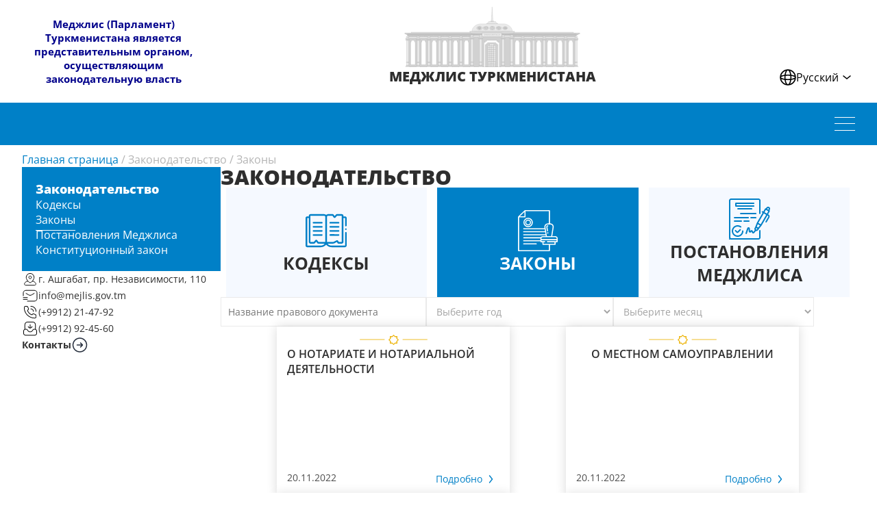

--- FILE ---
content_type: text/html; charset=UTF-8
request_url: https://mejlis.gov.tm/laws/6?lang=ru
body_size: 112649
content:
<!DOCTYPE html>
<html lang="en">
<head>
    <meta charset="UTF-8">
    <meta name="viewport" content="width=device-width, initial-scale=1.0">
    <meta http-equiv="X-UA-Compatible" content="ie=edge">
    <title>Кодексы</title>
    <link rel="stylesheet" href="https://mejlis.gov.tm/css/master.css">
    <link rel="stylesheet" href="https://mejlis.gov.tm/css/layout.css">
    <link rel="stylesheet" href="https://mejlis.gov.tm/css/owl_slider/owl.carousel.min.css">
    <link rel="stylesheet" href="https://mejlis.gov.tm/css/owl_slider/owl.theme.default.min.css">
    <link rel="stylesheet" href="https://mejlis.gov.tm/css/slick/slick.css">
    <link rel="stylesheet" href="https://mejlis.gov.tm/css/slick/slick-theme.css">
        <link rel="stylesheet" href="https://mejlis.gov.tm/css/codes_laws_decrees_pages.css">
    <script src="https://mejlis.gov.tm/js/jquery.min.js"></script>
    <script src="https://mejlis.gov.tm/js/owl.carousel.min.js"></script>
    <script src="https://mejlis.gov.tm/js/slick.min.js"></script>
    
</head>
<body>
    <div class="top_header flex_row">
        <div class="inner_wrapper flex_column">
            <div class="mejlis_description_wrapper flex_column">
                <p>
                    ​Меджлис (Парламент) Туркменистана является представительным органом, осуществляющим законодательную власть                </p>
            </div>

            <a href="https://mejlis.gov.tm?lang=ru" class="logo_wrapper flex_column">
                <img src="https://mejlis.gov.tm/img/mejlis_building.svg" alt="">
                <h3 class="logo_text">МЕДЖЛИС ТУРКМЕНИСТАНА</h3>
            </a>

            <div class="lang_wrapper flex_row">
                <svg class="globe" width="22" height="22" viewBox="0 0 22 22" fill="none" xmlns="http://www.w3.org/2000/svg">
                    <path d="M21 11C21 16.5228 16.5228 21 11 21M21 11C21 5.47715 16.5228 1 11 1M21 11C21 9.34315 16.5228 8 11 8C5.47715 8 1 9.34315 1 11M21 11C21 12.6569 16.5228 14 11 14C5.47715 14 1 12.6569 1 11M11 21C5.47715 21 1 16.5228 1 11M11 21C13.2091 21 15 16.5228 15 11C15 5.47715 13.2091 1 11 1M11 21C8.79086 21 7 16.5228 7 11C7 5.47715 8.79086 1 11 1M1 11C1 5.47715 5.47715 1 11 1" stroke="white" stroke-width="1.5"/>
                </svg>
                    
                <span class="current_lang">Русский</span>
                <svg class="chevron_down" width="24" height="24" viewBox="0 0 24 24" fill="none" xmlns="http://www.w3.org/2000/svg">
                    <path d="M7 10L12 14L17 10" stroke="white" stroke-width="1.5" stroke-linecap="round" stroke-linejoin="round"/>
                </svg>
                    
                <div class="lang_menu flex_column">
                                                                        <a class="lang_item" href="https://mejlis.gov.tm/laws/6?lang=tm">Türkmençe</a>
                                                                                                                                            <a class="lang_item" href="https://mejlis.gov.tm/laws/6?lang=en">English</a>
                                                            </div>
            </div>
        </div>
    </div>

    <div class="bottom_header flex_row">
        <div class="inner_wrapper flex_row">
            <div class="nav_block flex_row">
                <a class="nav_button_wrapper hover_underline " href="https://mejlis.gov.tm?lang=ru">
                    <span>Главная страница</span>
                </a>

                <div class="nav_button_wrapper hover_underline ">
                    <span>О Меджлисе</span>

                    <div class="dropdown_menu flex_column">
                        <div class="item_wrapper hover_underline">
                            <a href="https://mejlis.gov.tm/mejlis-history?lang=ru">О Меджлисе</a>
                        </div>
                        <div class="item_wrapper hover_underline">
                            <a href="https://mejlis.gov.tm/convocation?lang=ru">Список депутатов VII созыва</a>
                        </div>
                        
                    </div>
                </div>

                <div class="nav_button_wrapper hover_underline ">
                    <span>Состав и Структура</span>

                    <div class="dropdown_menu flex_column">
                        <div class="item_wrapper hover_underline">
                            <a href="https://mejlis.gov.tm/mejlis-committees?lang=ru">Комитеты Меджлиса</a>
                        </div>
                        <div class="item_wrapper hover_underline">
                            <a href="https://mejlis.gov.tm/mejlis-deputies?lang=ru">Депутаты Меджлиса</a>
                        </div>
                    </div>
                </div>

                <div class="nav_button_wrapper hover_underline  active ">
                    <span>Законодательство</span>

                    <div class="dropdown_menu flex_column">
                        <div class="item_wrapper hover_underline">
                            <a href="https://mejlis.gov.tm/codes?lang=ru">Кодексы</a>
                        </div>
                        <div class="item_wrapper hover_underline">
                            <a href="https://mejlis.gov.tm/laws?lang=ru">Законы</a>
                        </div>
                        <div class="item_wrapper hover_underline">
                            <a href="https://mejlis.gov.tm/mejlis-decrees?lang=ru">Постановления Меджлиса</a>
                        </div>
                        <div class="item_wrapper hover_underline">
                            <a href="https://mejlis.gov.tm/constitutional-law?lang=ru">Конституционный закон</a>
                        </div>
                    </div>
                </div>

                <div class="nav_button_wrapper hover_underline ">
                    <span>Международная деятельность</span>

                    <div class="dropdown_menu flex_column">
                        <div class="item_wrapper hover_underline">
                            <a href="https://mejlis.gov.tm/international-cooperation?lang=ru">Международное сотрудничество</a>
                        </div>
                        <div class="item_wrapper hover_underline">
                            <a href="https://mejlis.gov.tm/friendship-group?lang=ru">Группы дружбы</a>
                        </div>
                        <div class="item_wrapper hover_underline">
                            <a href="https://mejlis.gov.tm/news-international?lang=ru">Международные Новости</a>
                        </div>
                    </div>
                </div>

                <div class="nav_button_wrapper hover_underline ">
                    <span>Внутренняя деятельность</span>

                    <div class="dropdown_menu flex_column">
                        <div class="item_wrapper hover_underline">
                            <a href="https://mejlis.gov.tm/news?lang=ru">Новости</a>
                        </div>
                        <div class="item_wrapper hover_underline">
                            <a href="https://mejlis.gov.tm/articles?lang=ru">Выступления и Статьи</a>
                        </div>
                        <div class="item_wrapper hover_underline">
                            <a href="https://mejlis.gov.tm/mejlis-activities?lang=ru">Деятельность Меджлиса</a>
                        </div>
                        
                    </div>
                </div>

                <a href="https://mejlis.gov.tm/turkmenistan/general-information?lang=ru" class="nav_button_wrapper hover_underline ">
                    <span>Туркменистан</span>
                </a>
            </div>
            <div class="hamburger_button flex_column">
                <span></span>
            </div>
        </div>
    </div>

    <div class="hamburger_menu flex_column">
        <div class="hamburger_close_button">
            <span></span>
        </div>
        <div class="inner_wrapper flex_column">
            <div class="top_block flex_column">
                <img class="building_img" src="https://mejlis.gov.tm/img/mejlis_building.svg" alt="">
                <hr/>
                <p class="title">МЕДЖЛИС ТУРКМЕНИСТАНА</p>
                
            </div>

            <div class="nav_block flex_column">
                <a class="hover_underline " href="https://mejlis.gov.tm?lang=ru">Главная страница</a>

                <div class="nav_button_wrapper flex_column  " data-id="1">
                    <div class="button_name_wrapper flex_row">
                        <span>О Меджлисе</span>
                        <svg class="chevron_down" xmlns="http://www.w3.org/2000/svg" width="14" height="14" fill="currentColor" class="bi bi-chevron-down" viewBox="0 0 16 16">
                            <path fill-rule="evenodd" d="M1.646 4.646a.5.5 0 0 1 .708 0L8 10.293l5.646-5.647a.5.5 0 0 1 .708.708l-6 6a.5.5 0 0 1-.708 0l-6-6a.5.5 0 0 1 0-.708z"/>
                        </svg>
                    </div>

                    <div class="dropdown_menu hamburger flex_column">
                        <div class="item_wrapper hover_underline">
                            <a href="https://mejlis.gov.tm/mejlis-history?lang=ru">О Меджлисе</a>
                        </div>
                        <div class="item_wrapper hover_underline">
                            <a href="https://mejlis.gov.tm/convocation?lang=ru">Список депутатов VII созыва</a>
                        </div>
                        
                    </div>
                </div>

                <div class="nav_button_wrapper flex_column  " data-id="2">
                    <div class="button_name_wrapper flex_row">
                        <span>Состав и Структура</span>
                        <svg class="chevron_down" xmlns="http://www.w3.org/2000/svg" width="14" height="14" fill="currentColor" class="bi bi-chevron-down" viewBox="0 0 16 16">
                            <path fill-rule="evenodd" d="M1.646 4.646a.5.5 0 0 1 .708 0L8 10.293l5.646-5.647a.5.5 0 0 1 .708.708l-6 6a.5.5 0 0 1-.708 0l-6-6a.5.5 0 0 1 0-.708z"/>
                        </svg>
                    </div>

                    <div class="dropdown_menu hamburger flex_column">
                        <div class="item_wrapper hover_underline">
                            <a href="https://mejlis.gov.tm/mejlis-committees?lang=ru">Комитеты Меджлиса</a>
                        </div>
                        <div class="item_wrapper hover_underline">
                            <a href="https://mejlis.gov.tm/mejlis-deputies?lang=ru">Депутаты Меджлиса</a>
                        </div>
                    </div>
                </div>

                <div class="nav_button_wrapper flex_column   active " data-id="3">
                    
                    <div class="button_name_wrapper flex_row">
                        <span>Законодательство</span>
                        <svg class="chevron_down" xmlns="http://www.w3.org/2000/svg" width="14" height="14" fill="currentColor" class="bi bi-chevron-down" viewBox="0 0 16 16">
                            <path fill-rule="evenodd" d="M1.646 4.646a.5.5 0 0 1 .708 0L8 10.293l5.646-5.647a.5.5 0 0 1 .708.708l-6 6a.5.5 0 0 1-.708 0l-6-6a.5.5 0 0 1 0-.708z"/>
                        </svg>
                    </div>

                    <div class="dropdown_menu hamburger flex_column">
                        
                        <div class="item_wrapper hover_underline">
                            <a href="https://mejlis.gov.tm/codes?lang=ru">Кодексы</a>
                        </div>
                        <div class="item_wrapper hover_underline">
                            <a href="https://mejlis.gov.tm/laws?lang=ru">Законы</a>
                        </div>
                        <div class="item_wrapper hover_underline">
                            <a href="https://mejlis.gov.tm/mejlis-decrees?lang=ru">Постановления Меджлиса</a>
                        </div>
                        <div class="item_wrapper hover_underline">
                            <a href="https://mejlis.gov.tm/constitutional-law?lang=ru">Конституционный закон</a>
                        </div>
                    </div>
                </div>
                
                <div class="nav_button_wrapper flex_column  " data-id="4">
                    
                    <div class="button_name_wrapper flex_row">
                        <span>Международная деятельность</span>
                        <svg class="chevron_down" xmlns="http://www.w3.org/2000/svg" width="14" height="14" fill="currentColor" class="bi bi-chevron-down" viewBox="0 0 16 16">
                            <path fill-rule="evenodd" d="M1.646 4.646a.5.5 0 0 1 .708 0L8 10.293l5.646-5.647a.5.5 0 0 1 .708.708l-6 6a.5.5 0 0 1-.708 0l-6-6a.5.5 0 0 1 0-.708z"/>
                        </svg>
                    </div>

                    <div class="dropdown_menu hamburger flex_column">
                        <div class="item_wrapper hover_underline">
                            <a href="https://mejlis.gov.tm/international-cooperation?lang=ru">Международное сотрудничество</a>
                        </div>
                        <div class="item_wrapper hover_underline">
                            <a href="https://mejlis.gov.tm/friendship-group?lang=ru">Группы дружбы</a>
                        </div>
                        <div class="item_wrapper hover_underline">
                            <a href="https://mejlis.gov.tm/news-international?lang=ru">Международные Новости</a>
                        </div>
                    </div>
                </div>

                <div class="nav_button_wrapper flex_column " data-id="5">
                    
                    <div class="button_name_wrapper flex_row">
                        <span>Внутренняя деятельность</span>
                        <svg class="chevron_down" xmlns="http://www.w3.org/2000/svg" width="14" height="14" fill="currentColor" class="bi bi-chevron-down" viewBox="0 0 16 16">
                            <path fill-rule="evenodd" d="M1.646 4.646a.5.5 0 0 1 .708 0L8 10.293l5.646-5.647a.5.5 0 0 1 .708.708l-6 6a.5.5 0 0 1-.708 0l-6-6a.5.5 0 0 1 0-.708z"/>
                        </svg>
                    </div>

                    <div class="dropdown_menu hamburger flex_column">
                        <div class="item_wrapper hover_underline">
                            <a href="https://mejlis.gov.tm/news?lang=ru">Новости</a>
                        </div>
                        <div class="item_wrapper hover_underline">
                            <a href="https://mejlis.gov.tm/articles?lang=ru">Выступления и Статьи</a>
                        </div>
                        <div class="item_wrapper hover_underline">
                            <a href="https://mejlis.gov.tm/mejlis-activities?lang=ru">Деятельность Меджлиса</a>
                        </div>
                        
                    </div>
                </div>

                <a href="https://mejlis.gov.tm/turkmenistan/general-information?lang=ru" class="nav_button_wrapper hover_underline ">
                    <span>Туркменистан</span>
                </a>

                <a class="hover_underline" href="https://mejlis.gov.tm/contacts?lang=ru">Контакты</a>
            </div>

            <div class="lang_block flex_row">

                <div class="lang_wrapper flex_row">
                    <svg class="globe" width="22" height="22" viewBox="0 0 22 22" fill="none" xmlns="http://www.w3.org/2000/svg">
                        <path d="M21 11C21 16.5228 16.5228 21 11 21M21 11C21 5.47715 16.5228 1 11 1M21 11C21 9.34315 16.5228 8 11 8C5.47715 8 1 9.34315 1 11M21 11C21 12.6569 16.5228 14 11 14C5.47715 14 1 12.6569 1 11M11 21C5.47715 21 1 16.5228 1 11M11 21C13.2091 21 15 16.5228 15 11C15 5.47715 13.2091 1 11 1M11 21C8.79086 21 7 16.5228 7 11C7 5.47715 8.79086 1 11 1M1 11C1 5.47715 5.47715 1 11 1" stroke="white" stroke-width="1.5"/>
                    </svg>
                        
                    <span class="current_lang">Русский</span>
                    <svg class="chevron_down" width="24" height="24" viewBox="0 0 24 24" fill="none" xmlns="http://www.w3.org/2000/svg">
                        <path d="M7 10L12 14L17 10" stroke="white" stroke-width="1.5" stroke-linecap="round" stroke-linejoin="round"/>
                    </svg>
                        
                    <div class="lang_menu flex_column">
                                                                                    <a class="lang_item" href="https://mejlis.gov.tm/laws/6?lang=tm">Türkmençe</a>
                                                                                                                                                                    <a class="lang_item" href="https://mejlis.gov.tm/laws/6?lang=en">English</a>
                                                                        </div>
                </div>
            </div>
        </div>
    </div>

        <div class="codes_laws_decrees_pages flex_row">
        <div class="inner_wrapper flex_column">
            <div class="breadcrumbs_row">
                        <a href="https://mejlis.gov.tm?lang=ru" class="main_page">Главная страница</a>
                                <span> / </span>
            <a href="#">Законодательство</a>
                                <span> / </span>
            <a href="https://mejlis.gov.tm/laws?lang=ru">Законы</a>
                
</div>
            <div class="page_content_block flex_row">

                <div class="sidebar_left flex_column">
        <div class="nav_block flex_column">
        <h3 class="title">Законодательство</h3>
        
       
        <div class="nav_buttons_block flex_column">
                            <a href="https://mejlis.gov.tm/codes?lang=ru" class="hover_underline ">Кодексы</a>
                            <a href="https://mejlis.gov.tm/laws?lang=ru" class="hover_underline active">Законы</a>
                            <a href="https://mejlis.gov.tm/mejlis-decrees?lang=ru" class="hover_underline ">Постановления Меджлиса</a>
                            <a href="https://mejlis.gov.tm/constitutional-law?lang=ru" class="hover_underline ">Конституционный закон</a>
                        
        </div>
    </div>
    
    <div class="contacts_block flex_column">
        <div class="contact_rows_block flex_column">
            <div class="contact_row flex_row">
                <svg class="icon" width="24" height="25" viewBox="0 0 24 25" fill="none" xmlns="http://www.w3.org/2000/svg">
                    <path d="M14 9.58398C14 10.6886 13.1046 11.584 12 11.584C10.8954 11.584 10 10.6886 10 9.58398C10 8.47941 10.8954 7.58398 12 7.58398C13.1046 7.58398 14 8.47941 14 9.58398Z" stroke="black"/>
                    <path d="M18 9.58398C18 12.8977 14 17.584 12 17.584C10 17.584 6 12.8977 6 9.58398C6 6.27028 8.68629 3.58398 12 3.58398C15.3137 3.58398 18 6.27028 18 9.58398Z" stroke="black"/>
                    <path d="M15.0003 15.584H16.1268C17.314 15.584 18.4397 16.1113 19.1997 17.0232L20.2667 18.3036C21.3522 19.6063 20.4259 21.584 18.7303 21.584H5.27042C3.57475 21.584 2.64844 19.6063 3.73398 18.3036L4.80096 17.0232C5.56093 16.1113 6.68672 15.584 7.87384 15.584H9.00034" stroke="black" stroke-linejoin="round"/>
                </svg>
                <span class="value">г. Ашгабат, пр. Независимости, 110</span>    
            </div>

            <div class="contact_row flex_row">
                <svg class="icon" width="24" height="22" viewBox="0 0 24 22" fill="none" xmlns="http://www.w3.org/2000/svg">
                    <path d="M2 11.084V6.70898C2 4.77599 3.79086 3.20898 6 3.20898H18C20.2091 3.20898 22 4.77599 22 6.70898V15.459C22 17.392 20.2091 18.959 18 18.959H8M6 7.58398L9.7812 9.78968C11.1248 10.5734 12.8752 10.5734 14.2188 9.78968L18 7.58398M2 13.709H8M2 16.334H8" stroke="black" stroke-linecap="round"/>
                </svg>
                    
                <a href="mailto:info@mejlis.gov.tm" class="value">info@mejlis.gov.tm</a>    
            </div>

            <div class="contact_row flex_row">
                <svg class="icon" width="24" height="25" viewBox="0 0 24 25" fill="none" xmlns="http://www.w3.org/2000/svg">
                    <path d="M15 16.584L14.9019 17.0743C15.123 17.1185 15.3464 17.0093 15.4472 16.8076L15 16.584ZM8 9.58398L7.77639 9.13677C7.57472 9.23761 7.46549 9.46095 7.50971 9.68204L8 9.58398ZM8.35402 9.40698L8.57762 9.85419L8.35402 9.40698ZM9.31654 6.87534L9.78078 6.68965L9.31654 6.87534ZM8.50289 4.8412L8.03865 5.0269L8.50289 4.8412ZM19.7428 16.0811L19.5571 16.5453L19.7428 16.0811ZM17.7086 15.2674L17.8943 14.8032H17.8943L17.7086 15.2674ZM15.177 16.23L15.6242 16.4536L15.6242 16.4536L15.177 16.23ZM16.5 11.584C16.5 11.8601 16.7239 12.084 17 12.084C17.2761 12.084 17.5 11.8601 17.5 11.584H16.5ZM16.6955 10.0533L17.1575 9.86191L16.6955 10.0533ZM14.5307 7.88847L14.7221 7.42653L14.5307 7.88847ZM13 7.08398C12.7239 7.08398 12.5 7.30784 12.5 7.58398C12.5 7.86013 12.7239 8.08398 13 8.08398V7.08398ZM20.5 11.584C20.5 11.8601 20.7239 12.084 21 12.084C21.2761 12.084 21.5 11.8601 21.5 11.584H20.5ZM20.391 8.52252L20.853 8.33117L20.391 8.52252ZM16.0615 4.19295L16.2528 3.73101V3.73101L16.0615 4.19295ZM13 3.08398C12.7239 3.08398 12.5 3.30784 12.5 3.58398C12.5 3.86013 12.7239 4.08398 13 4.08398V3.08398ZM20.5 17.9381V19.584H21.5V17.9381H20.5ZM5 4.08398H6.64593V3.08398H5V4.08398ZM15 16.584C15.0981 16.0937 15.0982 16.0937 15.0983 16.0937C15.0984 16.0938 15.0985 16.0938 15.0985 16.0938C15.0987 16.0938 15.0987 16.0938 15.0988 16.0938C15.0989 16.0939 15.0988 16.0938 15.0986 16.0938C15.0982 16.0937 15.0972 16.0935 15.0956 16.0932C15.0924 16.0925 15.087 16.0913 15.0792 16.0896C15.0638 16.0862 15.0394 16.0807 15.0068 16.0728C14.9417 16.0569 14.8439 16.0316 14.7192 15.9949C14.4696 15.9215 14.1136 15.803 13.697 15.6244C12.8614 15.2663 11.7959 14.6728 10.8536 13.7304L10.1464 14.4375C11.2041 15.4951 12.3886 16.1517 13.303 16.5436C13.7614 16.74 14.1554 16.8715 14.437 16.9543C14.578 16.9957 14.6911 17.0251 14.7705 17.0444C14.8102 17.0541 14.8415 17.0612 14.8636 17.0661C14.8747 17.0686 14.8835 17.0704 14.8899 17.0718C14.8931 17.0725 14.8957 17.073 14.8977 17.0734C14.8988 17.0736 14.8996 17.0738 14.9003 17.0739C14.9007 17.074 14.901 17.0741 14.9012 17.0741C14.9014 17.0742 14.9016 17.0742 14.9016 17.0742C14.9018 17.0742 14.9019 17.0743 15 16.584ZM10.8536 13.7304C9.91117 12.788 9.31767 11.7226 8.95957 10.887C8.78101 10.4704 8.66247 10.1144 8.58906 9.86478C8.55238 9.74008 8.52707 9.64228 8.51122 9.57714C8.5033 9.54458 8.49776 9.52021 8.49435 9.50476C8.49264 9.49703 8.49147 9.49154 8.4908 9.48837C8.49047 9.48678 8.49026 9.48578 8.49018 9.48537C8.49014 9.48516 8.49013 9.48511 8.49014 9.4852C8.49015 9.48525 8.49017 9.48533 8.49019 9.48545C8.49021 9.48551 8.49023 9.48563 8.49024 9.48566C8.49026 9.48579 8.49029 9.48593 8 9.58398C7.50971 9.68204 7.50974 9.6822 7.50977 9.68237C7.50979 9.68243 7.50982 9.68261 7.50985 9.68275C7.50991 9.68302 7.50997 9.68333 7.51004 9.68368C7.51018 9.68438 7.51035 9.68523 7.51056 9.68624C7.51097 9.68825 7.51151 9.69086 7.51219 9.69407C7.51354 9.70048 7.51542 9.70927 7.51786 9.72034C7.52275 9.74249 7.5299 9.77378 7.53956 9.81349C7.55887 9.89288 7.58824 10.006 7.62969 10.1469C7.71253 10.4286 7.84399 10.8226 8.04043 11.2809C8.43233 12.1954 9.08883 13.3799 10.1464 14.4375L10.8536 13.7304ZM8.22361 10.0312L8.57762 9.85419L8.13041 8.95976L7.77639 9.13677L8.22361 10.0312ZM9.78078 6.68965L8.96713 4.65551L8.03865 5.0269L8.8523 7.06104L9.78078 6.68965ZM19.9285 15.6169L17.8943 14.8032L17.5229 15.7317L19.5571 16.5453L19.9285 15.6169ZM14.7298 16.0064L14.5528 16.3604L15.4472 16.8076L15.6242 16.4536L14.7298 16.0064ZM17.8943 14.8032C16.6871 14.3203 15.3113 14.8434 14.7298 16.0064L15.6242 16.4536C15.9731 15.7558 16.7986 15.4419 17.523 15.7317L17.8943 14.8032ZM8.57762 9.85419C9.74058 9.27271 10.2637 7.89687 9.78078 6.68965L8.8523 7.06104C9.14204 7.78537 8.82818 8.61088 8.13041 8.95976L8.57762 9.85419ZM6.64593 4.08398C7.25929 4.08398 7.81085 4.45741 8.03865 5.0269L8.96713 4.65551C8.58747 3.70636 7.6682 3.08398 6.64593 3.08398V4.08398ZM21.5 17.9381C21.5 16.9158 20.8776 15.9965 19.9285 15.6169L19.5571 16.5453C20.1266 16.7731 20.5 17.3247 20.5 17.9381H21.5ZM19 21.084C10.4396 21.084 3.5 14.1444 3.5 5.58398H2.5C2.5 14.6967 9.8873 22.084 19 22.084V21.084ZM19 22.084C20.3807 22.084 21.5 20.9647 21.5 19.584H20.5C20.5 20.4124 19.8284 21.084 19 21.084V22.084ZM3.5 5.58398C3.5 4.75556 4.17157 4.08398 5 4.08398V3.08398C3.61929 3.08398 2.5 4.20327 2.5 5.58398H3.5ZM17.5 11.584C17.5 10.993 17.3836 10.4079 17.1575 9.86191L16.2336 10.2446C16.4095 10.6692 16.5 11.1244 16.5 11.584H17.5ZM17.1575 9.86191C16.9313 9.31594 16.5998 8.81987 16.182 8.402L15.4749 9.10911C15.7999 9.43412 16.0577 9.81995 16.2336 10.2446L17.1575 9.86191ZM16.182 8.402C15.7641 7.98414 15.268 7.65267 14.7221 7.42653L14.3394 8.35041C14.764 8.5263 15.1499 8.78411 15.4749 9.10911L16.182 8.402ZM14.7221 7.42653C14.1761 7.20038 13.5909 7.08398 13 7.08398V8.08398C13.4596 8.08398 13.9148 8.17451 14.3394 8.35041L14.7221 7.42653ZM21.5 11.584C21.5 10.4677 21.2801 9.36244 20.853 8.33117L19.9291 8.71386C20.306 9.6238 20.5 10.5991 20.5 11.584H21.5ZM20.853 8.33117C20.4258 7.29991 19.7997 6.36287 19.0104 5.57358L18.3033 6.28068C18.9997 6.97712 19.5522 7.80392 19.9291 8.71386L20.853 8.33117ZM19.0104 5.57358C18.2211 4.78428 17.2841 4.15817 16.2528 3.73101L15.8701 4.65489C16.7801 5.0318 17.6069 5.58424 18.3033 6.28068L19.0104 5.57358ZM16.2528 3.73101C15.2215 3.30384 14.1162 3.08398 13 3.08398V4.08398C13.9849 4.08398 14.9602 4.27798 15.8701 4.65489L16.2528 3.73101Z" fill="black"/>
                </svg>
                <a href="tel:+9912214792" class="value">(+9912) 21-47-92</a>    
            </div>

            <div class="contact_row flex_row">
                <svg class="icon" width="24" height="25" viewBox="0 0 24 25" fill="none" xmlns="http://www.w3.org/2000/svg">
                    <path d="M9.35355 9.23043C9.15829 9.03517 8.84171 9.03517 8.64645 9.23043C8.45118 9.42569 8.45118 9.74228 8.64645 9.93754L9.35355 9.23043ZM13.4142 11.1698L13.0607 10.8162L13.4142 11.1698ZM15.3536 9.93754C15.5488 9.74228 15.5488 9.42569 15.3536 9.23043C15.1583 9.03517 14.8417 9.03517 14.6464 9.23043L15.3536 9.93754ZM11.5 11.584C11.5 11.8601 11.7239 12.084 12 12.084C12.2761 12.084 12.5 11.8601 12.5 11.584H11.5ZM12.5 6.58398C12.5 6.30784 12.2761 6.08398 12 6.08398C11.7239 6.08398 11.5 6.30784 11.5 6.58398H12.5ZM7.6 14.384L7.2 14.684L7.6 14.384ZM8.8 15.984L9.2 15.684L8.8 15.984ZM15.2 15.984L14.8 15.684L15.2 15.984ZM16.4 14.384L16 14.084L16.4 14.384ZM8.64645 9.93754L10.2322 11.5233L10.9393 10.8162L9.35355 9.23043L8.64645 9.93754ZM13.7678 11.5233L15.3536 9.93754L14.6464 9.23043L13.0607 10.8162L13.7678 11.5233ZM12.5 11.584V6.58398H11.5V11.584H12.5ZM10.2322 11.5233C11.2085 12.4996 12.7915 12.4996 13.7678 11.5233L13.0607 10.8162C12.4749 11.402 11.5251 11.402 10.9393 10.8162L10.2322 11.5233ZM21.5 16.584V19.584H22.5V16.584H21.5ZM19 22.084H5V23.084H19V22.084ZM2.5 19.584V16.584H1.5V19.584H2.5ZM5 14.084H6V13.084H5V14.084ZM7.2 14.684L8.4 16.284L9.2 15.684L8 14.084L7.2 14.684ZM18 14.084H19V13.084H18V14.084ZM15.6 16.284L16.8 14.684L16 14.084L14.8 15.684L15.6 16.284ZM12 18.084C13.4164 18.084 14.7502 17.4171 15.6 16.284L14.8 15.684C14.139 16.5653 13.1017 17.084 12 17.084V18.084ZM18 13.084C17.2131 13.084 16.4721 13.4545 16 14.084L16.8 14.684C17.0833 14.3063 17.5279 14.084 18 14.084V13.084ZM8.4 16.284C9.24984 17.4171 10.5836 18.084 12 18.084V17.084C10.8983 17.084 9.86099 16.5653 9.2 15.684L8.4 16.284ZM6 14.084C6.47214 14.084 6.91672 14.3063 7.2 14.684L8 14.084C7.52786 13.4545 6.78689 13.084 6 13.084V14.084ZM5 22.084C3.61929 22.084 2.5 20.9647 2.5 19.584H1.5C1.5 21.517 3.067 23.084 5 23.084V22.084ZM21.5 19.584C21.5 20.9647 20.3807 22.084 19 22.084V23.084C20.933 23.084 22.5 21.517 22.5 19.584H21.5ZM22.5 16.584C22.5 14.651 20.933 13.084 19 13.084V14.084C20.3807 14.084 21.5 15.2033 21.5 16.584H22.5ZM2.5 16.584C2.5 15.2033 3.61929 14.084 5 14.084V13.084C3.067 13.084 1.5 14.651 1.5 16.584H2.5ZM20.5 13.584V6.58398H19.5V13.584H20.5ZM16 2.08398H8V3.08398H16V2.08398ZM3.5 6.58398V13.584H4.5V6.58398H3.5ZM8 2.08398C5.51472 2.08398 3.5 4.0987 3.5 6.58398H4.5C4.5 4.65099 6.067 3.08398 8 3.08398V2.08398ZM20.5 6.58398C20.5 4.0987 18.4853 2.08398 16 2.08398V3.08398C17.933 3.08398 19.5 4.65099 19.5 6.58398H20.5Z" fill="black"/>
                </svg>
                <a href="tel:+9912924560" class="value">(+9912) 92-45-60</a>    
            </div>
        </div>

        <a href="https://mejlis.gov.tm/contacts?lang=ru" class="link_row flex_row">
            <span>Контакты</span>
            <svg width="25" height="24" viewBox="0 0 25 24" fill="none" xmlns="http://www.w3.org/2000/svg">
                <circle cx="12.5" cy="12" r="10" stroke="#28303F" stroke-width="1.5"/>
                <path d="M13.5 15L16.5 12M16.5 12L13.5 9M16.5 12L8.5 12" stroke="#28303F" stroke-width="1.5" stroke-linecap="round" stroke-linejoin="round"/>
            </svg>
        </a>
    </div>
        <svg class="ellipsis_button" fill="#000000" width="800px" height="800px" viewBox="0 0 32 32" version="1.1" xmlns="http://www.w3.org/2000/svg">
        <path d="M19.75 16c0 2.071-1.679 3.75-3.75 3.75s-3.75-1.679-3.75-3.75c0-2.071 1.679-3.75 3.75-3.75s3.75 1.679 3.75 3.75zM19.75 27c0 2.071-1.679 3.75-3.75 3.75s-3.75-1.679-3.75-3.75c0-2.071 1.679-3.75 3.75-3.75s3.75 1.679 3.75 3.75zM19.75 5c0 2.071-1.679 3.75-3.75 3.75s-3.75-1.679-3.75-3.75c0-2.071 1.679-3.75 3.75-3.75s3.75 1.679 3.75 3.75z"></path>
    </svg>
        
</div>

<script>
    
    $(document).ready(function() {
        
        document.fonts.ready.then(() => {   //It is triggered when the fonts are loaded completely
            const nav_block = $('.sidebar_left .nav_block');
            const nav_block_height = nav_block.outerHeight();
            const nav_block_width = nav_block.outerWidth();
            const ellipsis = $('.sidebar_left .ellipsis_button');

            const show_nav_block = ()=>{
                nav_block.addClass('active');
                ellipsis.addClass('active');
                nav_block.css('height', `${nav_block_height}px`);
            }
            const hide_nav_block = ()=>{
                nav_block.removeClass('active');
                ellipsis.removeClass('active');
                nav_block.css('height', `0px`);
            }
            if(nav_block.css('opacity') == '0'){
                nav_block.css('height', `0px`);
                
                $('body').click((event)=>{
                if( (!$(event.target).hasClass('ellipsis_button') && !$(event.target).parents('.sidebar_left').hasClass('ellipsis_button')) &&
                    (!$(event.target).hasClass('sidebar_left') && !$(event.target).parents().hasClass('sidebar_left')) ){
                    hide_nav_block();
                }
            })
            }
            
            ellipsis.on('click', ()=>{
                if (nav_block.hasClass('active')){
                    hide_nav_block();
                } else {
                    show_nav_block();
                }
            })

            

        });

    })
</script>
                <div class="right_side flex_column">
                    <h2 class="block_title">Законодательство</h2>

                    <div class="nav_buttons_row flex_row">

                        <a href="https://mejlis.gov.tm/codes?lang=ru" class="button_container flex_column">
                            <svg class="code_icon" xmlns="http://www.w3.org/2000/svg" viewBox="0 0 383.26 308.98">
                                <path d="M0,33c3.23-8.87,9.7-12.45,18.9-11.85,3.58.23,7.18,0,11.32,0,0-2,0-3.72,0-5.41C30.52,6.24,36.67.08,46.13.07Q109.19,0,172.25.05a26.68,26.68,0,0,1,18.52,7.07c5-2.25,9.62-4.54,14.42-6.36,2-.76,4.42-.68,6.65-.68C225.69,0,239.54.1,253.38,0c3.88,0,6.66,1.37,8.68,4.72,2.7,4.46,5.61,8.79,8.64,13.5,4.21-4.87,8.29-9.41,12.14-14.13A10.74,10.74,0,0,1,292,0c14.71.12,29.44,0,44.16.05,10.7,0,16.75,6,16.91,16.6,0,1.35,0,2.7,0,4.53,4.66,0,9,0,13.32,0,10.89.08,16.88,6.1,16.89,17q0,33,0,66c0,.75,0,1.5,0,2.25-.25,4.57-3.32,7.65-7.56,7.61s-7.34-3.16-7.37-7.78c-.08-13.12,0-26.25,0-39.37,0-10,0-20,0-30.3H353v5q0,107.43,0,214.86a45.72,45.72,0,0,1-.19,5.24c-.93,7.74-6.77,13.34-14.54,13.49-11,.19-22,.06-32.94.06a7.92,7.92,0,0,1-7.67-5c-1.58-3.36-3.25-6.69-5.05-10.39-8,4.06-15.83,7.81-23.43,12A27.61,27.61,0,0,1,255,275.26c-15.46-.21-30.93-.08-46.4-.08h-4.76c5.85,7.51,12.53,12.62,20.66,15.32a55.41,55.41,0,0,0,16.75,3.25c41.42.27,82.84.15,124.25.14.74,0,1.48-.07,2.82-.14v-4.36q0-56.25,0-112.5a33.26,33.26,0,0,1,.07-3.74,7.46,7.46,0,0,1,14.81-.12,27.55,27.55,0,0,1,.1,3.75V291.52q0,17.39-17.56,17.41c-40.3,0-80.59-.12-120.88.05-21,.09-38.41-7.28-52-23.39-.31-.35-.69-.64-.95-.89-3.93,3.69-7.5,7.53-11.56,10.76a60.15,60.15,0,0,1-38.08,13.42c-42.29.13-84.58.05-126.87.05C7.14,308.93,2.66,304.12,0,297ZM45.46,260.15c9.85,0,19.2.12,28.54-.11a7.63,7.63,0,0,0,4.87-2.43c3.91-4.37,7.43-9.07,11.19-13.57,5.54-6.63,13.51-6.46,18.72.4,3.17,4.17,6.33,8.36,9.24,12.72a6.13,6.13,0,0,0,5.79,3c18.83-.12,37.66-.06,56.49-.07,1.2,0,2.4-.11,3.83-.18v-4q0-113.76,0-227.51c0-9-4.35-13.32-13.3-13.32H45.46Zm292.23,0v-245c-14.42,0-28.5-.05-42.59.08A5.31,5.31,0,0,0,291.74,17c-4,4.44-7.86,9-11.8,13.56-6.58,7.56-14.63,7.06-20-1.26-2.38-3.66-4.84-7.28-7-11.07A5.61,5.61,0,0,0,247.26,15c-11.47.17-22.95.07-34.42.07-9.5,0-13.72,4.2-13.72,13.66V260c1.11.08,1.71.16,2.32.16,18.45,0,36.91,0,55.37-.05a10.8,10.8,0,0,0,4.57-1.26c8.91-4.46,17.76-9,26.65-13.57,7.33-3.72,13.34-1.7,17,5.7,1.17,2.34,2.12,4.81,3.47,7a4.43,4.43,0,0,0,3,2.05C320.1,260.21,328.7,260.14,337.69,260.14ZM99.14,256.68c-4.11,5-7.91,9.5-11.47,14.15a10.6,10.6,0,0,1-9.34,4.4c-8.6-.16-17.21,0-25.82-.05a85,85,0,0,1-8.6-.12c-8.6-.85-13.69-7.41-13.69-17.46q0-108,0-216V36.51h-15V293.72c1.27.06,2.36.17,3.45.17,41,0,82.08.12,123.12-.13a55.6,55.6,0,0,0,16.78-3.11c8.23-2.74,15-7.86,20.92-15.47h-4.8c-18.58,0-37.17-.08-55.75.06-4.44,0-7.58-1.47-10-5.17C105.9,265.61,102.59,261.39,99.14,256.68Z"/>
                                <path d="M383.22,140.36a7.47,7.47,0,1,1-7.2-7.58A7.52,7.52,0,0,1,383.22,140.36Z"/>
                                <path d="M112.48,126.05q-18.51,0-37,0c-5.56,0-8.83-2.77-8.87-7.39s3.37-7.59,8.74-7.59q37.2,0,74.4,0c5.4,0,8.86,3,8.9,7.46s-3.36,7.51-8.78,7.52C137.4,126.07,124.94,126.05,112.48,126.05Z"/>
                                <path d="M112.58,149.18q18.49,0,37,0c5.7,0,9.16,2.95,9,7.61-.11,4.5-3.55,7.37-9,7.37q-37.2,0-74.4,0c-4.69,0-7.88-2.39-8.55-6.2a7.25,7.25,0,0,1,4.49-8.15,12.66,12.66,0,0,1,4.38-.61C87.9,149.16,100.24,149.18,112.58,149.18Z"/>
                                <path d="M112.77,88c-12.83,0-25.66.06-38.49,0-4.51,0-7.49-3-7.67-7s2.78-7.42,7.32-7.84c1.12-.11,2.24-.06,3.36-.06h55.32c6.23,0,12.47-.12,18.69.1a7.43,7.43,0,0,1,2.18,14.51A17.82,17.82,0,0,1,149,88q-18.12,0-36.26,0Z"/>
                                <path d="M112.56,187.25h38.13c3.45,0,6,1.4,7.36,4.68,1.25,3,.73,5.89-1.64,7.85a10.32,10.32,0,0,1-6,2.35c-25.17.16-50.33.14-75.5.07-5.14,0-8.36-3.2-8.29-7.66s3.27-7.26,8.59-7.28C87.65,187.21,100.11,187.24,112.56,187.25Z"/>
                                <path d="M268.36,126.05q-18.5,0-37,0c-5.37,0-8.86-3-8.86-7.47s3.53-7.51,8.87-7.51q37.2,0,74.39,0c5.54,0,8.75,2.83,8.75,7.53s-3.19,7.44-8.76,7.45Q287.06,126.07,268.36,126.05Z"/><path d="M268.73,149.18q18.51,0,37,0c5.58,0,8.76,2.75,8.77,7.44s-3.25,7.53-8.75,7.54q-37.18,0-74.39,0c-5.34,0-8.86-3-8.87-7.52s3.47-7.45,8.85-7.46Q250,149.16,268.73,149.18Z"/>
                                <path d="M268.24,88c-12.7,0-25.41.06-38.12,0a7.35,7.35,0,0,1-7.62-7.14c-.17-4.1,3-7.36,7.49-7.75,1.11-.1,2.24-.05,3.36-.05h63.91c2.74,0,5.48,0,8.22,0,5.79.07,9.09,2.89,9,7.65S311.26,88,305.62,88c-12.46,0-24.92,0-37.38,0Z"/>
                                <path d="M268.58,187.25c12.7,0,25.41,0,38.12,0,3.94,0,6.77,2.16,7.61,5.39a7.17,7.17,0,0,1-3.42,8.35,11.57,11.57,0,0,1-5,1.17q-37.38.1-74.75,0c-5.34,0-8.8-3.25-8.66-7.73s3.44-7.21,8.71-7.22C243.66,187.21,256.12,187.24,268.58,187.25Z"/>
                            </svg>
                            <span class="button_title">Кодексы</span>
                        </a>

                        <a href="https://mejlis.gov.tm/laws?lang=ru" class="button_container active flex_column">
                            <svg class="law_icon" xmlns="http://www.w3.org/2000/svg" viewBox="0 0 334.61 346.66">
                                <path d="M317.32,270.87c0,5.75,0,11.1,0,16.45,0,4.58-1.47,6-6.06,6.05q-18.75,0-37.51,0h-4.43v46.34c0,5.94-1,6.93-7,6.93H12.9c-2.37,0-4.75,0-7.12,0-4.4-.07-5.77-1.45-5.77-5.89Q0,199.5.1,58.26a9,9,0,0,1,2.45-5.84q26-25.18,52.36-50A9.42,9.42,0,0,1,60.83.1Q161.92-.08,263,0c5.16,0,6.31,1.19,6.31,6.46q0,50.27,0,100.54v4.46c3,.34,5.75.47,8.41,1,15,2.87,25.4,16.73,23.2,31.86-3.36,23.11-7.3,46.13-11,69.2-.32,2-.6,3.94-1,6.34,8.5,0,16.83,0,25.17,0a29.85,29.85,0,0,1,6.68.64,17.52,17.52,0,0,1,13.72,17c.12,9.25.06,18.51,0,27.76,0,4.05-1.59,5.5-5.79,5.55C325.14,270.9,321.52,270.87,317.32,270.87ZM9.27,60.78V337.47H260.08V293.38H255.8q-21.57,0-43.13,0c-5,0-6.36-1.36-6.37-6.48s0-10.44,0-16c-4.31,0-8.28,0-12.24,0-3.16,0-4.86-1.64-5-4.82,0-.82-.1-1.64-.15-2.67H51a29.29,29.29,0,0,1-3.38-.05c-2.56-.3-4.15-1.7-4.19-4.38s1.5-4.15,4.06-4.51a23.68,23.68,0,0,1,3.37-.06h138V237.85H50.93c-1.25,0-2.84.43-3.67-.17-1.53-1.1-3.59-2.82-3.6-4.3s2.08-3.13,3.53-4.38c.59-.5,1.93-.15,2.93-.15h31.5q53.26,0,106.52,0c1.36,0,3.31-.22,4-1.1,4.79-6.36,11.24-8.15,18.82-7.91,7.83.25,15.67.06,23.72.06-.48-2.76-.88-5.06-1.31-7.51H51.16c-1.12,0-2.26.07-3.37,0-2.76-.26-4.43-1.71-4.39-4.59.05-2.67,1.67-4.06,4.24-4.34a31.54,31.54,0,0,1,3.37,0H232c-.93-5.72-1.78-11-2.68-16.51H135.75q-43.32,0-86.63,0c-3.12,0-5.51-.85-5.72-4.42-.17-2.92,1.83-4.51,5.54-4.59,1,0,2,0,3,0h176c-.95-5.79-1.82-11.06-2.71-16.51H50.87c-1.37,0-3.1.42-4-.24-1.44-1-3.22-2.82-3.21-4.28s1.81-3.23,3.26-4.24c1-.65,2.67-.23,4-.23H223.68c-.35-2.48-.67-4.55-.94-6.63-2.41-18.83,10.58-33.75,29.53-33.89,2.58,0,5.17,0,7.77,0V9.31H63.76V53.87c0,5.92-1,6.9-7,6.9ZM279.65,219c.25-1.07.54-2,.7-3,3.89-24.16,7.85-48.3,11.61-72.47a19.71,19.71,0,0,0-18.56-22.62c-7.73-.29-15.5-.29-23.23,0a19.8,19.8,0,0,0-18.58,22.62c2.33,15.05,4.77,30.08,7.2,45.11,1.63,10.09,3.32,20.16,5,30.34Zm28.48,51.91H249.81c-1.25,0-2.85.38-3.66-.23-1.44-1.09-3.31-2.81-3.32-4.26s1.87-3.18,3.3-4.26c.82-.62,2.42-.24,3.67-.24h75.6v-8.05H198.29v8.05c9,0,17.71,0,26.44,0,3.57,0,5.76,1.85,5.5,4.64-.29,3.24-2.42,4.39-5.45,4.35s-6.16,0-9.2,0v13.32h92.55ZM198,244.36H325.31c1.39-10.8-1.41-15.84-13.85-15.63-25.22.41-50.46.12-75.69.12-9.24,0-18.48,0-27.73,0-6.33,0-9.9,3.68-10,10C198,240.64,198,242.38,198,244.36ZM16.05,51.5h38.4V15Z"/>
                                <path d="M45.56,104.1A39.87,39.87,0,1,1,85.4,144.15,39.66,39.66,0,0,1,45.56,104.1Zm9,0a30.87,30.87,0,1,0,31.5-30.66C68.47,73.25,54.72,86.63,54.56,104.1Z"/>
                                <path d="M101.27,279.87h50.61c1.12,0,2.59-.4,3.3.16,1.51,1.16,3.61,2.82,3.62,4.3s-2.05,3.18-3.54,4.37c-.69.56-2.17.17-3.29.17H50.38a18.74,18.74,0,0,1-3-.06c-2.54-.42-4.46-2-3.83-4.54.41-1.66,2.31-3.08,3.81-4.27.61-.5,1.93-.13,2.93-.13Z"/>
                                <path d="M253.08,173.77c.23,2.91-.89,4.93-3.64,5.4s-4.64-1-5.1-3.77c-1.91-11.45-4-22.87-5.46-34.38-.82-6.58,5.33-12.7,11.9-12.93,2.69-.1,4.77.77,5.2,3.67s-.93,4.67-3.72,5.09c-3.93.6-4.72,2.75-4.09,6.39C250,153.45,251.48,163.69,253.08,173.77Z"/>
                                <path d="M246.05,189.41c1.52-1.32,2.95-3.53,4.57-3.69s3.69,1.62,4.7,3.12a7,7,0,0,1-2.54,9.91c-2.32,1-4.39-.47-5.13-3a51.09,51.09,0,0,1-1-5.52Z"/>
                                <path d="M60.55,104.18A24.61,24.61,0,1,1,85.27,129,24.64,24.64,0,0,1,60.55,104.18Zm9-.05A15.59,15.59,0,1,0,85,88.58,15.67,15.67,0,0,0,69.57,104.13Z"/>
                            </svg>
                            <span class="button_title">Законы</span>
                        </a>

                        <a href="https://mejlis.gov.tm/mejlis-decrees?lang=ru" class="button_container flex_column">
                            <svg class="decree_icon" xmlns="http://www.w3.org/2000/svg" viewBox="0 0 478.11 478.99">
                                <path d="M0,19.63c1.73-3.44,3-7.2,5.27-10.25C10.5,2.29,18,0,26.62,0Q98.41.11,170.2,0q85.37,0,170.72,0c13,0,22.45,6.61,25.31,17.89a38.24,38.24,0,0,1,.88,9.26q.09,71.57,0,143.12a23.47,23.47,0,0,1-.45,5.57,7.09,7.09,0,0,1-7,5.77c-3.89.2-6.72-1.59-7.82-5.3a25,25,0,0,1-.67-6.93q-.06-70.4,0-140.78c0-10.59-2-12.67-12.46-12.67H28.6c-10.5,0-12.66,2.14-12.66,12.54V450.86c0,9.89,2.28,12.2,12,12.2H339c9.89,0,12.12-2.22,12.13-12.05q0-35.77,0-71.56a24.94,24.94,0,0,1,.61-6.47c1-3.76,3.79-5.62,7.67-5.49s6.47,2.19,7.27,6a30.48,30.48,0,0,1,.41,6.05c0,22.76-.47,45.53.18,68.28.43,15.13-4.24,26.1-19.29,31.16H19.65Q4.44,474.55,0,459.35Z"/>
                                <path class="cls-1" d="M0,459.35Q4.44,474.56,19.65,479H0Z"/>
                                <path d="M447,198.18c-1,1.67-1.88,3.11-2.72,4.58-20.91,36.3-41.46,72.81-62.94,108.77-6.66,11.13-16,20.64-23.87,31.07-5.62,7.43-11.15,15-16.17,22.82-6.12,9.55-14.19,14.5-25.76,13.37a6.23,6.23,0,0,0-4.53,2.08c-5.29,6.34-10.26,12.94-15.47,19.36-9.41,11.6-23.4,9.57-29.12-4.16-1.35-3.25-2.65-6.52-4.23-10.39-1.75,2.39-3,4.27-4.44,6a15,15,0,0,1-15.84,5.56c-6.19-1.42-10.79-5.38-11.73-11.91-1.28-8.92-1.89-17.95-2.79-26.93a10.39,10.39,0,0,0-1.45-5c-1.38,4-2.78,8-4.12,12.09-4.67,14-9.3,28.06-14,42.07-2,6.07-5.58,8.44-10.15,6.93-5.17-1.71-6.94-5.92-4.89-12.13q9.16-27.69,18.47-55.34c2.93-8.67,9.35-13,17.55-12.24,7.53.75,13.11,6.69,14.07,15.65,1,9.68,1.68,19.4,2.57,30.06,1.84-2.52,3-4.3,4.34-5.93,7.21-8.78,20.42-7.81,25.95,2.13,2.4,4.32,4,9.06,6.28,14.24,5.72-7,11.26-13.63,16.54-20.45.62-.81.21-2.88-.35-4.06-3.48-7.18-4.25-14.68-.29-21.57,10.32-18,16.13-37.73,23.75-56.78a69.85,69.85,0,0,1,4.14-8.85q31.35-54.47,62.8-108.86c.77-1.34,1.51-2.71,2.35-4.24-5-3.88-14.25-6.08-9.39-14.75s11.55-2.12,17.66.62l18.25-31.14c4-6.79,5.11-7.38,13.07-6.65,4.25-8.17,9.34-15.82,19.41-17.81a23.81,23.81,0,0,1,17.16,2.73c12.87,7.54,14.41,19.6,5,39.82,4.84,4.36,3.8,9,.73,14.1-6.09,10.14-11.86,20.48-18.05,31.22,1.86,1.14,3.65,2.25,5.46,3.33,13.34,7.92,17,21.31,9.37,34.83-9.92,17.47-20,34.83-30.1,52.21-3.16,5.47-7.7,7.15-11.91,4.63s-4.93-7-1.68-12.71q13.83-24.1,27.78-48.15C460.31,207,459.52,204.42,447,198.18ZM369,300.58c21.41-37.11,42.53-73.7,63.82-110.61l-27.62-16c-21.38,37.07-42.56,73.77-63.83,110.62Zm87.77-152-27.61-15.95-16,27.62,27.63,15.92Zm-122,150.62c-3.88,10.39-7.55,20.23-11.3,30.3l15.75,9.19,20.65-24.95ZM444,122.76l13.87,7.91c2.58-5,7.19-9,3.81-14.47a10,10,0,0,0-7.14-4C448.12,112.06,447.13,118.21,444,122.76ZM330.73,352.27l-13.81-7.82c-2.65,4.84-7.07,8.93-3.8,14.34a9.86,9.86,0,0,0,7.1,4C326.57,362.89,327.74,356.92,330.73,352.27Z"/>
                                <path d="M88.08,63.85v16h6.07q94.24,0,188.49,0a33.44,33.44,0,0,1,6.49.5c4.13.83,6.13,3.83,6,7.76s-2.29,6.76-6.46,7.39a37.28,37.28,0,0,1-5.59.32H84.3c-10.37,0-12.39-2-12.39-12.19,0-8.41,0-16.83,0-25.25,0-7.68,2.75-10.46,10.41-10.49,17.31-.06,34.61,0,51.92,0q74.37,0,148.74,0a25,25,0,0,1,6.92.73c3.75,1.11,5.5,4.11,5.21,7.88a7.17,7.17,0,0,1-6.33,7,37.07,37.07,0,0,1-6.06.27H88.08Z"/>
                                <path d="M98.76,311.41c14.71.33,26.65,3.79,37.53,10.82,7,4.56,8.92,8.81,5.92,13.43s-7.53,4.5-14.72-.13a50.61,50.61,0,0,0-25.53-8C74,326.21,50.6,347,48,375.46c-2.49,27.32,17.91,51.62,46.45,55.34,26.33,3.43,51.83-16,56.3-42.89.46-2.76.56-5.57.86-8.35.55-5.2,3.87-8.4,8.41-8.18s7.41,3.65,7.47,9c.42,38.52-36.16,71.09-74.49,66.32-33.29-4.15-56.88-27.89-60.78-61.17-4.05-34.65,22.88-68.89,57.61-73.21C93.4,311.87,97,311.59,98.76,311.41Z"/>
                                <path d="M223.17,183.57H139.51a25.27,25.27,0,0,1-5.58-.31,7.17,7.17,0,0,1-6-6.87c-.32-3.67,1.23-6.5,4.62-7.81a18.12,18.12,0,0,1,6.41-.93q84.58-.06,169.19,0a17.18,17.18,0,0,1,5.95.83c3.62,1.35,5.32,4.22,4.88,8.1a7.16,7.16,0,0,1-6.13,6.71,28.87,28.87,0,0,1-5.59.28Z"/>
                                <path d="M143.1,231.54H68.82c-1.56,0-3.12.05-4.67-.09-5.1-.46-8.1-3.42-8.1-7.88s3-7.4,8.09-7.95a39.14,39.14,0,0,1,4.2-.09q75.45,0,150.9,0a25,25,0,0,1,6.48.6c3.75,1,5.64,3.76,5.53,7.64s-2.14,6.47-6,7.29a29.62,29.62,0,0,1-6,.45Q181.18,231.56,143.1,231.54Z"/>
                                <path d="M183.32,111.84q38.09,0,76.16,0c8.06,0,11.86,2.62,11.8,8s-3.89,8-11.95,8q-75.69,0-151.39,0a25,25,0,0,1-6.47-.63c-3.79-1-5.63-3.92-5.48-7.69s2.17-6.5,6.06-7.25a32,32,0,0,1,6-.39Q145.71,111.82,183.32,111.84Z"/>
                                <path d="M103.4,271.38c-12.47,0-24.94,0-37.41,0-6.43,0-10-2.87-9.95-7.92s3.62-8,10-8q37.88-.06,75.75,0c5.82,0,9.33,2.77,9.73,7.33.43,4.86-3.18,8.52-8.83,8.56C129.59,271.44,116.49,271.38,103.4,271.38Z"/>
                                <path d="M97.56,386.37c9.42-9.5,18-18.36,26.82-26.85,1.93-1.84,5.24-3.49,7.66-3.19s5.71,2.92,6.18,5.06a11.17,11.17,0,0,1-2.34,8.67c-6.87,7.62-14.35,14.69-21.62,21.95-2,2-3.9,4-6,5.83-6.35,5.35-14.71,5.56-20.87,0s-11.89-11.42-17.58-17.39c-3.43-3.59-3.29-8.2-.22-11.32,3.23-3.29,7.82-3.33,11.64.39C86.63,374.84,91.81,380.43,97.56,386.37Z"/>
                                <path d="M283,231.54c-8.1,0-16.19,0-24.28,0a20.92,20.92,0,0,1-5.55-.52,7.78,7.78,0,0,1-.44-14.75,16.68,16.68,0,0,1,5.52-.69q25.22-.08,50.42,0a20.76,20.76,0,0,1,4.16.43c4.06.86,6.12,3.5,6.23,7.58a7.15,7.15,0,0,1-6.68,7.61c-4.31.44-8.69.32-13,.36C293.91,231.58,288.46,231.54,283,231.54Z"/>
                                <path d="M203.27,271.38c-8.72,0-17.44.05-26.16,0-5.82-.05-9.57-3.33-9.46-8.06s3.7-7.81,9.3-7.83q26.63-.14,53.25,0c5.55,0,9.16,3.33,9.22,7.91.06,4.75-3.65,7.93-9.52,8C221,271.43,212.15,271.38,203.27,271.38Z"/>
                            </svg>
                            <span class="button_title">Постановления Меджлиса</span>
                        </a>
                    </div>

                    <div class="search_row flex_row">
                        
                        <input type="text" id="document_name_input" placeholder="Название правового документа"/>

                        <select id="choose_year_select">
                            <option value="--">Выберите год</option>
                                                            <option value="1991">1991</option>
                                                            <option value="1992">1992</option>
                                                            <option value="1993">1993</option>
                                                            <option value="1994">1994</option>
                                                            <option value="1995">1995</option>
                                                            <option value="1996">1996</option>
                                                            <option value="1997">1997</option>
                                                            <option value="1998">1998</option>
                                                            <option value="1999">1999</option>
                                                            <option value="2000">2000</option>
                                                            <option value="2001">2001</option>
                                                            <option value="2002">2002</option>
                                                            <option value="2003">2003</option>
                                                            <option value="2004">2004</option>
                                                            <option value="2005">2005</option>
                                                            <option value="2006">2006</option>
                                                            <option value="2007">2007</option>
                                                            <option value="2008">2008</option>
                                                            <option value="2009">2009</option>
                                                            <option value="2010">2010</option>
                                                            <option value="2011">2011</option>
                                                            <option value="2012">2012</option>
                                                            <option value="2013">2013</option>
                                                            <option value="2014">2014</option>
                                                            <option value="2015">2015</option>
                                                            <option value="2016">2016</option>
                                                            <option value="2017">2017</option>
                                                            <option value="2018">2018</option>
                                                            <option value="2019">2019</option>
                                                            <option value="2020">2020</option>
                                                            <option value="2021">2021</option>
                                                            <option value="2022">2022</option>
                                                            <option value="2023">2023</option>
                                                            <option value="2024">2024</option>
                                                            <option value="2025">2025</option>
                                                            <option value="2026">2026</option>
                                                    </select>

                        <select id="choose_month_select">
                            <option value="--">Выберите месяц</option>
                            <option value="1">Январь</option>
                <option value="2">Февраль</option>
                <option value="3">Март</option>
                <option value="4">Апрель</option>
                <option value="5">Май</option>
                <option value="6">Июнь</option>
                <option value="7">Июль</option>
                <option value="8">Август</option>
                <option value="9">Сентябрь</option>
                <option value="10">Октябр</option>
                <option value="11">Ноябрь</option>
                <option value="12">Декабрь</option>
                                        </select>
                    </div>

                    <div class="items_block flex_row">
                                                    <div class="item_container flex_column" onclick="goto('https://mejlis.gov.tm/single-law/20?lang=ru')">
                                <div class="top_block flex_column">
                                    <svg class="icon" width="117" height="21" viewBox="0 0 117 21" fill="none" xmlns="http://www.w3.org/2000/svg">
                                        <line x1="4" y1="10" x2="44" y2="10" stroke="#EEB816"/>
                                        <mask id="path-2-inside-1_113_1071" fill="white">
                                            <path fill-rule="evenodd" clip-rule="evenodd" d="M60.99 4.48997L58.5 2L56.01 4.48997H52.4892V8.0108L50 10.5L52.4892 12.9892V16.5108H56.0108L58.5 19L60.9892 16.5108H64.51V12.99L67 10.5L64.51 8.01001V4.48997H60.99Z"/>
                                        </mask>
                                        <path d="M58.5 2L59.5607 0.93934L58.5 -0.12132L57.4393 0.93934L58.5 2ZM60.99 4.48997L59.9293 5.55064L60.3687 5.98997H60.99V4.48997ZM56.01 4.48997V5.98997H56.6313L57.0707 5.55064L56.01 4.48997ZM52.4892 4.48997V2.98997H50.9892V4.48997H52.4892ZM52.4892 8.0108L53.5499 9.07146L53.9892 8.63212V8.0108H52.4892ZM50 10.5L48.9393 9.43934L47.8787 10.5L48.9393 11.5607L50 10.5ZM52.4892 12.9892H53.9892V12.3679L53.5499 11.9285L52.4892 12.9892ZM52.4892 16.5108H50.9892V18.0108H52.4892V16.5108ZM56.0108 16.5108L57.0715 15.4501L56.6321 15.0108H56.0108V16.5108ZM58.5 19L57.4393 20.0607L58.5 21.1213L59.5607 20.0607L58.5 19ZM60.9892 16.5108V15.0108H60.3679L59.9285 15.4501L60.9892 16.5108ZM64.51 16.5108V18.0108H66.01V16.5108H64.51ZM64.51 12.99L63.4494 11.9293L63.01 12.3687V12.99H64.51ZM67 10.5L68.0607 11.5607L69.1213 10.5L68.0607 9.43934L67 10.5ZM64.51 8.01001H63.01V8.63133L63.4494 9.07067L64.51 8.01001ZM64.51 4.48997H66.01V2.98997H64.51V4.48997ZM57.4393 3.06066L59.9293 5.55064L62.0506 3.42931L59.5607 0.93934L57.4393 3.06066ZM57.0707 5.55064L59.5607 3.06066L57.4393 0.93934L54.9494 3.42931L57.0707 5.55064ZM52.4892 5.98997H56.01V2.98997H52.4892V5.98997ZM53.9892 8.0108V4.48997H50.9892V8.0108H53.9892ZM51.0607 11.5607L53.5499 9.07146L51.4285 6.95014L48.9393 9.43934L51.0607 11.5607ZM53.5499 11.9285L51.0607 9.43934L48.9393 11.5607L51.4285 14.0499L53.5499 11.9285ZM53.9892 16.5108V12.9892H50.9892V16.5108H53.9892ZM56.0108 15.0108H52.4892V18.0108H56.0108V15.0108ZM59.5607 17.9393L57.0715 15.4501L54.9501 17.5715L57.4393 20.0607L59.5607 17.9393ZM59.9285 15.4501L57.4393 17.9393L59.5607 20.0607L62.0499 17.5715L59.9285 15.4501ZM64.51 15.0108H60.9892V18.0108H64.51V15.0108ZM63.01 12.99V16.5108H66.01V12.99H63.01ZM65.9393 9.43934L63.4494 11.9293L65.5707 14.0506L68.0607 11.5607L65.9393 9.43934ZM63.4494 9.07067L65.9393 11.5607L68.0607 9.43934L65.5707 6.94935L63.4494 9.07067ZM63.01 4.48997V8.01001H66.01V4.48997H63.01ZM60.99 5.98997H64.51V2.98997H60.99V5.98997Z" fill="#EEB816" mask="url(#path-2-inside-1_113_1071)"/>
                                        <line x1="73" y1="10" x2="113" y2="10" stroke="#EEB816"/>
                                    </svg>
                                    <h4 class="title">
                                        О нотариате и нотариальной деятельности
                                    </h4>
                                </div>
                                <div class="bottom_row flex_row">
                                    <span class="date">20.11.2022</span>
                                    <a href="https://mejlis.gov.tm/single-law/20?lang=ru" class="flex_row hover_underline">
                                        <span>Подробно</span>
                                        <svg class="chevron_right" width="25" height="24" viewBox="0 0 25 24" fill="none" xmlns="http://www.w3.org/2000/svg">
                                            <path d="M10.5 17L14.5 12L10.5 7" stroke="#0080C7" stroke-width="1.5" stroke-linecap="round" stroke-linejoin="round"/>
                                        </svg>
                                    </a>
                                </div>
                            </div>
                                                    <div class="item_container flex_column" onclick="goto('https://mejlis.gov.tm/single-law/22?lang=ru')">
                                <div class="top_block flex_column">
                                    <svg class="icon" width="117" height="21" viewBox="0 0 117 21" fill="none" xmlns="http://www.w3.org/2000/svg">
                                        <line x1="4" y1="10" x2="44" y2="10" stroke="#EEB816"/>
                                        <mask id="path-2-inside-1_113_1071" fill="white">
                                            <path fill-rule="evenodd" clip-rule="evenodd" d="M60.99 4.48997L58.5 2L56.01 4.48997H52.4892V8.0108L50 10.5L52.4892 12.9892V16.5108H56.0108L58.5 19L60.9892 16.5108H64.51V12.99L67 10.5L64.51 8.01001V4.48997H60.99Z"/>
                                        </mask>
                                        <path d="M58.5 2L59.5607 0.93934L58.5 -0.12132L57.4393 0.93934L58.5 2ZM60.99 4.48997L59.9293 5.55064L60.3687 5.98997H60.99V4.48997ZM56.01 4.48997V5.98997H56.6313L57.0707 5.55064L56.01 4.48997ZM52.4892 4.48997V2.98997H50.9892V4.48997H52.4892ZM52.4892 8.0108L53.5499 9.07146L53.9892 8.63212V8.0108H52.4892ZM50 10.5L48.9393 9.43934L47.8787 10.5L48.9393 11.5607L50 10.5ZM52.4892 12.9892H53.9892V12.3679L53.5499 11.9285L52.4892 12.9892ZM52.4892 16.5108H50.9892V18.0108H52.4892V16.5108ZM56.0108 16.5108L57.0715 15.4501L56.6321 15.0108H56.0108V16.5108ZM58.5 19L57.4393 20.0607L58.5 21.1213L59.5607 20.0607L58.5 19ZM60.9892 16.5108V15.0108H60.3679L59.9285 15.4501L60.9892 16.5108ZM64.51 16.5108V18.0108H66.01V16.5108H64.51ZM64.51 12.99L63.4494 11.9293L63.01 12.3687V12.99H64.51ZM67 10.5L68.0607 11.5607L69.1213 10.5L68.0607 9.43934L67 10.5ZM64.51 8.01001H63.01V8.63133L63.4494 9.07067L64.51 8.01001ZM64.51 4.48997H66.01V2.98997H64.51V4.48997ZM57.4393 3.06066L59.9293 5.55064L62.0506 3.42931L59.5607 0.93934L57.4393 3.06066ZM57.0707 5.55064L59.5607 3.06066L57.4393 0.93934L54.9494 3.42931L57.0707 5.55064ZM52.4892 5.98997H56.01V2.98997H52.4892V5.98997ZM53.9892 8.0108V4.48997H50.9892V8.0108H53.9892ZM51.0607 11.5607L53.5499 9.07146L51.4285 6.95014L48.9393 9.43934L51.0607 11.5607ZM53.5499 11.9285L51.0607 9.43934L48.9393 11.5607L51.4285 14.0499L53.5499 11.9285ZM53.9892 16.5108V12.9892H50.9892V16.5108H53.9892ZM56.0108 15.0108H52.4892V18.0108H56.0108V15.0108ZM59.5607 17.9393L57.0715 15.4501L54.9501 17.5715L57.4393 20.0607L59.5607 17.9393ZM59.9285 15.4501L57.4393 17.9393L59.5607 20.0607L62.0499 17.5715L59.9285 15.4501ZM64.51 15.0108H60.9892V18.0108H64.51V15.0108ZM63.01 12.99V16.5108H66.01V12.99H63.01ZM65.9393 9.43934L63.4494 11.9293L65.5707 14.0506L68.0607 11.5607L65.9393 9.43934ZM63.4494 9.07067L65.9393 11.5607L68.0607 9.43934L65.5707 6.94935L63.4494 9.07067ZM63.01 4.48997V8.01001H66.01V4.48997H63.01ZM60.99 5.98997H64.51V2.98997H60.99V5.98997Z" fill="#EEB816" mask="url(#path-2-inside-1_113_1071)"/>
                                        <line x1="73" y1="10" x2="113" y2="10" stroke="#EEB816"/>
                                    </svg>
                                    <h4 class="title">
                                        О местном самоуправлении
                                    </h4>
                                </div>
                                <div class="bottom_row flex_row">
                                    <span class="date">20.11.2022</span>
                                    <a href="https://mejlis.gov.tm/single-law/22?lang=ru" class="flex_row hover_underline">
                                        <span>Подробно</span>
                                        <svg class="chevron_right" width="25" height="24" viewBox="0 0 25 24" fill="none" xmlns="http://www.w3.org/2000/svg">
                                            <path d="M10.5 17L14.5 12L10.5 7" stroke="#0080C7" stroke-width="1.5" stroke-linecap="round" stroke-linejoin="round"/>
                                        </svg>
                                    </a>
                                </div>
                            </div>
                                                    <div class="item_container flex_column" onclick="goto('https://mejlis.gov.tm/single-law/17?lang=ru')">
                                <div class="top_block flex_column">
                                    <svg class="icon" width="117" height="21" viewBox="0 0 117 21" fill="none" xmlns="http://www.w3.org/2000/svg">
                                        <line x1="4" y1="10" x2="44" y2="10" stroke="#EEB816"/>
                                        <mask id="path-2-inside-1_113_1071" fill="white">
                                            <path fill-rule="evenodd" clip-rule="evenodd" d="M60.99 4.48997L58.5 2L56.01 4.48997H52.4892V8.0108L50 10.5L52.4892 12.9892V16.5108H56.0108L58.5 19L60.9892 16.5108H64.51V12.99L67 10.5L64.51 8.01001V4.48997H60.99Z"/>
                                        </mask>
                                        <path d="M58.5 2L59.5607 0.93934L58.5 -0.12132L57.4393 0.93934L58.5 2ZM60.99 4.48997L59.9293 5.55064L60.3687 5.98997H60.99V4.48997ZM56.01 4.48997V5.98997H56.6313L57.0707 5.55064L56.01 4.48997ZM52.4892 4.48997V2.98997H50.9892V4.48997H52.4892ZM52.4892 8.0108L53.5499 9.07146L53.9892 8.63212V8.0108H52.4892ZM50 10.5L48.9393 9.43934L47.8787 10.5L48.9393 11.5607L50 10.5ZM52.4892 12.9892H53.9892V12.3679L53.5499 11.9285L52.4892 12.9892ZM52.4892 16.5108H50.9892V18.0108H52.4892V16.5108ZM56.0108 16.5108L57.0715 15.4501L56.6321 15.0108H56.0108V16.5108ZM58.5 19L57.4393 20.0607L58.5 21.1213L59.5607 20.0607L58.5 19ZM60.9892 16.5108V15.0108H60.3679L59.9285 15.4501L60.9892 16.5108ZM64.51 16.5108V18.0108H66.01V16.5108H64.51ZM64.51 12.99L63.4494 11.9293L63.01 12.3687V12.99H64.51ZM67 10.5L68.0607 11.5607L69.1213 10.5L68.0607 9.43934L67 10.5ZM64.51 8.01001H63.01V8.63133L63.4494 9.07067L64.51 8.01001ZM64.51 4.48997H66.01V2.98997H64.51V4.48997ZM57.4393 3.06066L59.9293 5.55064L62.0506 3.42931L59.5607 0.93934L57.4393 3.06066ZM57.0707 5.55064L59.5607 3.06066L57.4393 0.93934L54.9494 3.42931L57.0707 5.55064ZM52.4892 5.98997H56.01V2.98997H52.4892V5.98997ZM53.9892 8.0108V4.48997H50.9892V8.0108H53.9892ZM51.0607 11.5607L53.5499 9.07146L51.4285 6.95014L48.9393 9.43934L51.0607 11.5607ZM53.5499 11.9285L51.0607 9.43934L48.9393 11.5607L51.4285 14.0499L53.5499 11.9285ZM53.9892 16.5108V12.9892H50.9892V16.5108H53.9892ZM56.0108 15.0108H52.4892V18.0108H56.0108V15.0108ZM59.5607 17.9393L57.0715 15.4501L54.9501 17.5715L57.4393 20.0607L59.5607 17.9393ZM59.9285 15.4501L57.4393 17.9393L59.5607 20.0607L62.0499 17.5715L59.9285 15.4501ZM64.51 15.0108H60.9892V18.0108H64.51V15.0108ZM63.01 12.99V16.5108H66.01V12.99H63.01ZM65.9393 9.43934L63.4494 11.9293L65.5707 14.0506L68.0607 11.5607L65.9393 9.43934ZM63.4494 9.07067L65.9393 11.5607L68.0607 9.43934L65.5707 6.94935L63.4494 9.07067ZM63.01 4.48997V8.01001H66.01V4.48997H63.01ZM60.99 5.98997H64.51V2.98997H60.99V5.98997Z" fill="#EEB816" mask="url(#path-2-inside-1_113_1071)"/>
                                        <line x1="73" y1="10" x2="113" y2="10" stroke="#EEB816"/>
                                    </svg>
                                    <h4 class="title">
                                        Об электронном правительстве
                                    </h4>
                                </div>
                                <div class="bottom_row flex_row">
                                    <span class="date">24.07.2022</span>
                                    <a href="https://mejlis.gov.tm/single-law/17?lang=ru" class="flex_row hover_underline">
                                        <span>Подробно</span>
                                        <svg class="chevron_right" width="25" height="24" viewBox="0 0 25 24" fill="none" xmlns="http://www.w3.org/2000/svg">
                                            <path d="M10.5 17L14.5 12L10.5 7" stroke="#0080C7" stroke-width="1.5" stroke-linecap="round" stroke-linejoin="round"/>
                                        </svg>
                                    </a>
                                </div>
                            </div>
                                                    <div class="item_container flex_column" onclick="goto('https://mejlis.gov.tm/single-law/18?lang=ru')">
                                <div class="top_block flex_column">
                                    <svg class="icon" width="117" height="21" viewBox="0 0 117 21" fill="none" xmlns="http://www.w3.org/2000/svg">
                                        <line x1="4" y1="10" x2="44" y2="10" stroke="#EEB816"/>
                                        <mask id="path-2-inside-1_113_1071" fill="white">
                                            <path fill-rule="evenodd" clip-rule="evenodd" d="M60.99 4.48997L58.5 2L56.01 4.48997H52.4892V8.0108L50 10.5L52.4892 12.9892V16.5108H56.0108L58.5 19L60.9892 16.5108H64.51V12.99L67 10.5L64.51 8.01001V4.48997H60.99Z"/>
                                        </mask>
                                        <path d="M58.5 2L59.5607 0.93934L58.5 -0.12132L57.4393 0.93934L58.5 2ZM60.99 4.48997L59.9293 5.55064L60.3687 5.98997H60.99V4.48997ZM56.01 4.48997V5.98997H56.6313L57.0707 5.55064L56.01 4.48997ZM52.4892 4.48997V2.98997H50.9892V4.48997H52.4892ZM52.4892 8.0108L53.5499 9.07146L53.9892 8.63212V8.0108H52.4892ZM50 10.5L48.9393 9.43934L47.8787 10.5L48.9393 11.5607L50 10.5ZM52.4892 12.9892H53.9892V12.3679L53.5499 11.9285L52.4892 12.9892ZM52.4892 16.5108H50.9892V18.0108H52.4892V16.5108ZM56.0108 16.5108L57.0715 15.4501L56.6321 15.0108H56.0108V16.5108ZM58.5 19L57.4393 20.0607L58.5 21.1213L59.5607 20.0607L58.5 19ZM60.9892 16.5108V15.0108H60.3679L59.9285 15.4501L60.9892 16.5108ZM64.51 16.5108V18.0108H66.01V16.5108H64.51ZM64.51 12.99L63.4494 11.9293L63.01 12.3687V12.99H64.51ZM67 10.5L68.0607 11.5607L69.1213 10.5L68.0607 9.43934L67 10.5ZM64.51 8.01001H63.01V8.63133L63.4494 9.07067L64.51 8.01001ZM64.51 4.48997H66.01V2.98997H64.51V4.48997ZM57.4393 3.06066L59.9293 5.55064L62.0506 3.42931L59.5607 0.93934L57.4393 3.06066ZM57.0707 5.55064L59.5607 3.06066L57.4393 0.93934L54.9494 3.42931L57.0707 5.55064ZM52.4892 5.98997H56.01V2.98997H52.4892V5.98997ZM53.9892 8.0108V4.48997H50.9892V8.0108H53.9892ZM51.0607 11.5607L53.5499 9.07146L51.4285 6.95014L48.9393 9.43934L51.0607 11.5607ZM53.5499 11.9285L51.0607 9.43934L48.9393 11.5607L51.4285 14.0499L53.5499 11.9285ZM53.9892 16.5108V12.9892H50.9892V16.5108H53.9892ZM56.0108 15.0108H52.4892V18.0108H56.0108V15.0108ZM59.5607 17.9393L57.0715 15.4501L54.9501 17.5715L57.4393 20.0607L59.5607 17.9393ZM59.9285 15.4501L57.4393 17.9393L59.5607 20.0607L62.0499 17.5715L59.9285 15.4501ZM64.51 15.0108H60.9892V18.0108H64.51V15.0108ZM63.01 12.99V16.5108H66.01V12.99H63.01ZM65.9393 9.43934L63.4494 11.9293L65.5707 14.0506L68.0607 11.5607L65.9393 9.43934ZM63.4494 9.07067L65.9393 11.5607L68.0607 9.43934L65.5707 6.94935L63.4494 9.07067ZM63.01 4.48997V8.01001H66.01V4.48997H63.01ZM60.99 5.98997H64.51V2.98997H60.99V5.98997Z" fill="#EEB816" mask="url(#path-2-inside-1_113_1071)"/>
                                        <line x1="73" y1="10" x2="113" y2="10" stroke="#EEB816"/>
                                    </svg>
                                    <h4 class="title">
                                        О собаководстве и кинологической деятельности
                                    </h4>
                                </div>
                                <div class="bottom_row flex_row">
                                    <span class="date">24.07.2022</span>
                                    <a href="https://mejlis.gov.tm/single-law/18?lang=ru" class="flex_row hover_underline">
                                        <span>Подробно</span>
                                        <svg class="chevron_right" width="25" height="24" viewBox="0 0 25 24" fill="none" xmlns="http://www.w3.org/2000/svg">
                                            <path d="M10.5 17L14.5 12L10.5 7" stroke="#0080C7" stroke-width="1.5" stroke-linecap="round" stroke-linejoin="round"/>
                                        </svg>
                                    </a>
                                </div>
                            </div>
                                                    <div class="item_container flex_column" onclick="goto('https://mejlis.gov.tm/single-law/9?lang=ru')">
                                <div class="top_block flex_column">
                                    <svg class="icon" width="117" height="21" viewBox="0 0 117 21" fill="none" xmlns="http://www.w3.org/2000/svg">
                                        <line x1="4" y1="10" x2="44" y2="10" stroke="#EEB816"/>
                                        <mask id="path-2-inside-1_113_1071" fill="white">
                                            <path fill-rule="evenodd" clip-rule="evenodd" d="M60.99 4.48997L58.5 2L56.01 4.48997H52.4892V8.0108L50 10.5L52.4892 12.9892V16.5108H56.0108L58.5 19L60.9892 16.5108H64.51V12.99L67 10.5L64.51 8.01001V4.48997H60.99Z"/>
                                        </mask>
                                        <path d="M58.5 2L59.5607 0.93934L58.5 -0.12132L57.4393 0.93934L58.5 2ZM60.99 4.48997L59.9293 5.55064L60.3687 5.98997H60.99V4.48997ZM56.01 4.48997V5.98997H56.6313L57.0707 5.55064L56.01 4.48997ZM52.4892 4.48997V2.98997H50.9892V4.48997H52.4892ZM52.4892 8.0108L53.5499 9.07146L53.9892 8.63212V8.0108H52.4892ZM50 10.5L48.9393 9.43934L47.8787 10.5L48.9393 11.5607L50 10.5ZM52.4892 12.9892H53.9892V12.3679L53.5499 11.9285L52.4892 12.9892ZM52.4892 16.5108H50.9892V18.0108H52.4892V16.5108ZM56.0108 16.5108L57.0715 15.4501L56.6321 15.0108H56.0108V16.5108ZM58.5 19L57.4393 20.0607L58.5 21.1213L59.5607 20.0607L58.5 19ZM60.9892 16.5108V15.0108H60.3679L59.9285 15.4501L60.9892 16.5108ZM64.51 16.5108V18.0108H66.01V16.5108H64.51ZM64.51 12.99L63.4494 11.9293L63.01 12.3687V12.99H64.51ZM67 10.5L68.0607 11.5607L69.1213 10.5L68.0607 9.43934L67 10.5ZM64.51 8.01001H63.01V8.63133L63.4494 9.07067L64.51 8.01001ZM64.51 4.48997H66.01V2.98997H64.51V4.48997ZM57.4393 3.06066L59.9293 5.55064L62.0506 3.42931L59.5607 0.93934L57.4393 3.06066ZM57.0707 5.55064L59.5607 3.06066L57.4393 0.93934L54.9494 3.42931L57.0707 5.55064ZM52.4892 5.98997H56.01V2.98997H52.4892V5.98997ZM53.9892 8.0108V4.48997H50.9892V8.0108H53.9892ZM51.0607 11.5607L53.5499 9.07146L51.4285 6.95014L48.9393 9.43934L51.0607 11.5607ZM53.5499 11.9285L51.0607 9.43934L48.9393 11.5607L51.4285 14.0499L53.5499 11.9285ZM53.9892 16.5108V12.9892H50.9892V16.5108H53.9892ZM56.0108 15.0108H52.4892V18.0108H56.0108V15.0108ZM59.5607 17.9393L57.0715 15.4501L54.9501 17.5715L57.4393 20.0607L59.5607 17.9393ZM59.9285 15.4501L57.4393 17.9393L59.5607 20.0607L62.0499 17.5715L59.9285 15.4501ZM64.51 15.0108H60.9892V18.0108H64.51V15.0108ZM63.01 12.99V16.5108H66.01V12.99H63.01ZM65.9393 9.43934L63.4494 11.9293L65.5707 14.0506L68.0607 11.5607L65.9393 9.43934ZM63.4494 9.07067L65.9393 11.5607L68.0607 9.43934L65.5707 6.94935L63.4494 9.07067ZM63.01 4.48997V8.01001H66.01V4.48997H63.01ZM60.99 5.98997H64.51V2.98997H60.99V5.98997Z" fill="#EEB816" mask="url(#path-2-inside-1_113_1071)"/>
                                        <line x1="73" y1="10" x2="113" y2="10" stroke="#EEB816"/>
                                    </svg>
                                    <h4 class="title">
                                        О ратификации Договора между Туркменистаном и Республикой Казахстан о делимитации туркмено-казахстанской государственной границы и разграничении смежных участков рыболовных зон на Каспийском море
                                    </h4>
                                </div>
                                <div class="bottom_row flex_row">
                                    <span class="date">17.04.2022</span>
                                    <a href="https://mejlis.gov.tm/single-law/9?lang=ru" class="flex_row hover_underline">
                                        <span>Подробно</span>
                                        <svg class="chevron_right" width="25" height="24" viewBox="0 0 25 24" fill="none" xmlns="http://www.w3.org/2000/svg">
                                            <path d="M10.5 17L14.5 12L10.5 7" stroke="#0080C7" stroke-width="1.5" stroke-linecap="round" stroke-linejoin="round"/>
                                        </svg>
                                    </a>
                                </div>
                            </div>
                                                    <div class="item_container flex_column" onclick="goto('https://mejlis.gov.tm/single-law/10?lang=ru')">
                                <div class="top_block flex_column">
                                    <svg class="icon" width="117" height="21" viewBox="0 0 117 21" fill="none" xmlns="http://www.w3.org/2000/svg">
                                        <line x1="4" y1="10" x2="44" y2="10" stroke="#EEB816"/>
                                        <mask id="path-2-inside-1_113_1071" fill="white">
                                            <path fill-rule="evenodd" clip-rule="evenodd" d="M60.99 4.48997L58.5 2L56.01 4.48997H52.4892V8.0108L50 10.5L52.4892 12.9892V16.5108H56.0108L58.5 19L60.9892 16.5108H64.51V12.99L67 10.5L64.51 8.01001V4.48997H60.99Z"/>
                                        </mask>
                                        <path d="M58.5 2L59.5607 0.93934L58.5 -0.12132L57.4393 0.93934L58.5 2ZM60.99 4.48997L59.9293 5.55064L60.3687 5.98997H60.99V4.48997ZM56.01 4.48997V5.98997H56.6313L57.0707 5.55064L56.01 4.48997ZM52.4892 4.48997V2.98997H50.9892V4.48997H52.4892ZM52.4892 8.0108L53.5499 9.07146L53.9892 8.63212V8.0108H52.4892ZM50 10.5L48.9393 9.43934L47.8787 10.5L48.9393 11.5607L50 10.5ZM52.4892 12.9892H53.9892V12.3679L53.5499 11.9285L52.4892 12.9892ZM52.4892 16.5108H50.9892V18.0108H52.4892V16.5108ZM56.0108 16.5108L57.0715 15.4501L56.6321 15.0108H56.0108V16.5108ZM58.5 19L57.4393 20.0607L58.5 21.1213L59.5607 20.0607L58.5 19ZM60.9892 16.5108V15.0108H60.3679L59.9285 15.4501L60.9892 16.5108ZM64.51 16.5108V18.0108H66.01V16.5108H64.51ZM64.51 12.99L63.4494 11.9293L63.01 12.3687V12.99H64.51ZM67 10.5L68.0607 11.5607L69.1213 10.5L68.0607 9.43934L67 10.5ZM64.51 8.01001H63.01V8.63133L63.4494 9.07067L64.51 8.01001ZM64.51 4.48997H66.01V2.98997H64.51V4.48997ZM57.4393 3.06066L59.9293 5.55064L62.0506 3.42931L59.5607 0.93934L57.4393 3.06066ZM57.0707 5.55064L59.5607 3.06066L57.4393 0.93934L54.9494 3.42931L57.0707 5.55064ZM52.4892 5.98997H56.01V2.98997H52.4892V5.98997ZM53.9892 8.0108V4.48997H50.9892V8.0108H53.9892ZM51.0607 11.5607L53.5499 9.07146L51.4285 6.95014L48.9393 9.43934L51.0607 11.5607ZM53.5499 11.9285L51.0607 9.43934L48.9393 11.5607L51.4285 14.0499L53.5499 11.9285ZM53.9892 16.5108V12.9892H50.9892V16.5108H53.9892ZM56.0108 15.0108H52.4892V18.0108H56.0108V15.0108ZM59.5607 17.9393L57.0715 15.4501L54.9501 17.5715L57.4393 20.0607L59.5607 17.9393ZM59.9285 15.4501L57.4393 17.9393L59.5607 20.0607L62.0499 17.5715L59.9285 15.4501ZM64.51 15.0108H60.9892V18.0108H64.51V15.0108ZM63.01 12.99V16.5108H66.01V12.99H63.01ZM65.9393 9.43934L63.4494 11.9293L65.5707 14.0506L68.0607 11.5607L65.9393 9.43934ZM63.4494 9.07067L65.9393 11.5607L68.0607 9.43934L65.5707 6.94935L63.4494 9.07067ZM63.01 4.48997V8.01001H66.01V4.48997H63.01ZM60.99 5.98997H64.51V2.98997H60.99V5.98997Z" fill="#EEB816" mask="url(#path-2-inside-1_113_1071)"/>
                                        <line x1="73" y1="10" x2="113" y2="10" stroke="#EEB816"/>
                                    </svg>
                                    <h4 class="title">
                                        О ратификации Соглашения между Правительством Туркменистана и Правительством Республики Казахстан о режиме туркмено-казахстанской государственной границы
                                    </h4>
                                </div>
                                <div class="bottom_row flex_row">
                                    <span class="date">17.04.2022</span>
                                    <a href="https://mejlis.gov.tm/single-law/10?lang=ru" class="flex_row hover_underline">
                                        <span>Подробно</span>
                                        <svg class="chevron_right" width="25" height="24" viewBox="0 0 25 24" fill="none" xmlns="http://www.w3.org/2000/svg">
                                            <path d="M10.5 17L14.5 12L10.5 7" stroke="#0080C7" stroke-width="1.5" stroke-linecap="round" stroke-linejoin="round"/>
                                        </svg>
                                    </a>
                                </div>
                            </div>
                                                    <div class="item_container flex_column" onclick="goto('https://mejlis.gov.tm/single-law/11?lang=ru')">
                                <div class="top_block flex_column">
                                    <svg class="icon" width="117" height="21" viewBox="0 0 117 21" fill="none" xmlns="http://www.w3.org/2000/svg">
                                        <line x1="4" y1="10" x2="44" y2="10" stroke="#EEB816"/>
                                        <mask id="path-2-inside-1_113_1071" fill="white">
                                            <path fill-rule="evenodd" clip-rule="evenodd" d="M60.99 4.48997L58.5 2L56.01 4.48997H52.4892V8.0108L50 10.5L52.4892 12.9892V16.5108H56.0108L58.5 19L60.9892 16.5108H64.51V12.99L67 10.5L64.51 8.01001V4.48997H60.99Z"/>
                                        </mask>
                                        <path d="M58.5 2L59.5607 0.93934L58.5 -0.12132L57.4393 0.93934L58.5 2ZM60.99 4.48997L59.9293 5.55064L60.3687 5.98997H60.99V4.48997ZM56.01 4.48997V5.98997H56.6313L57.0707 5.55064L56.01 4.48997ZM52.4892 4.48997V2.98997H50.9892V4.48997H52.4892ZM52.4892 8.0108L53.5499 9.07146L53.9892 8.63212V8.0108H52.4892ZM50 10.5L48.9393 9.43934L47.8787 10.5L48.9393 11.5607L50 10.5ZM52.4892 12.9892H53.9892V12.3679L53.5499 11.9285L52.4892 12.9892ZM52.4892 16.5108H50.9892V18.0108H52.4892V16.5108ZM56.0108 16.5108L57.0715 15.4501L56.6321 15.0108H56.0108V16.5108ZM58.5 19L57.4393 20.0607L58.5 21.1213L59.5607 20.0607L58.5 19ZM60.9892 16.5108V15.0108H60.3679L59.9285 15.4501L60.9892 16.5108ZM64.51 16.5108V18.0108H66.01V16.5108H64.51ZM64.51 12.99L63.4494 11.9293L63.01 12.3687V12.99H64.51ZM67 10.5L68.0607 11.5607L69.1213 10.5L68.0607 9.43934L67 10.5ZM64.51 8.01001H63.01V8.63133L63.4494 9.07067L64.51 8.01001ZM64.51 4.48997H66.01V2.98997H64.51V4.48997ZM57.4393 3.06066L59.9293 5.55064L62.0506 3.42931L59.5607 0.93934L57.4393 3.06066ZM57.0707 5.55064L59.5607 3.06066L57.4393 0.93934L54.9494 3.42931L57.0707 5.55064ZM52.4892 5.98997H56.01V2.98997H52.4892V5.98997ZM53.9892 8.0108V4.48997H50.9892V8.0108H53.9892ZM51.0607 11.5607L53.5499 9.07146L51.4285 6.95014L48.9393 9.43934L51.0607 11.5607ZM53.5499 11.9285L51.0607 9.43934L48.9393 11.5607L51.4285 14.0499L53.5499 11.9285ZM53.9892 16.5108V12.9892H50.9892V16.5108H53.9892ZM56.0108 15.0108H52.4892V18.0108H56.0108V15.0108ZM59.5607 17.9393L57.0715 15.4501L54.9501 17.5715L57.4393 20.0607L59.5607 17.9393ZM59.9285 15.4501L57.4393 17.9393L59.5607 20.0607L62.0499 17.5715L59.9285 15.4501ZM64.51 15.0108H60.9892V18.0108H64.51V15.0108ZM63.01 12.99V16.5108H66.01V12.99H63.01ZM65.9393 9.43934L63.4494 11.9293L65.5707 14.0506L68.0607 11.5607L65.9393 9.43934ZM63.4494 9.07067L65.9393 11.5607L68.0607 9.43934L65.5707 6.94935L63.4494 9.07067ZM63.01 4.48997V8.01001H66.01V4.48997H63.01ZM60.99 5.98997H64.51V2.98997H60.99V5.98997Z" fill="#EEB816" mask="url(#path-2-inside-1_113_1071)"/>
                                        <line x1="73" y1="10" x2="113" y2="10" stroke="#EEB816"/>
                                    </svg>
                                    <h4 class="title">
                                        О ратификации Соглашения, учреждающего Международную Исламскую торгово-финансовую корпорацию
                                    </h4>
                                </div>
                                <div class="bottom_row flex_row">
                                    <span class="date">17.04.2022</span>
                                    <a href="https://mejlis.gov.tm/single-law/11?lang=ru" class="flex_row hover_underline">
                                        <span>Подробно</span>
                                        <svg class="chevron_right" width="25" height="24" viewBox="0 0 25 24" fill="none" xmlns="http://www.w3.org/2000/svg">
                                            <path d="M10.5 17L14.5 12L10.5 7" stroke="#0080C7" stroke-width="1.5" stroke-linecap="round" stroke-linejoin="round"/>
                                        </svg>
                                    </a>
                                </div>
                            </div>
                                                    <div class="item_container flex_column" onclick="goto('https://mejlis.gov.tm/single-law/12?lang=ru')">
                                <div class="top_block flex_column">
                                    <svg class="icon" width="117" height="21" viewBox="0 0 117 21" fill="none" xmlns="http://www.w3.org/2000/svg">
                                        <line x1="4" y1="10" x2="44" y2="10" stroke="#EEB816"/>
                                        <mask id="path-2-inside-1_113_1071" fill="white">
                                            <path fill-rule="evenodd" clip-rule="evenodd" d="M60.99 4.48997L58.5 2L56.01 4.48997H52.4892V8.0108L50 10.5L52.4892 12.9892V16.5108H56.0108L58.5 19L60.9892 16.5108H64.51V12.99L67 10.5L64.51 8.01001V4.48997H60.99Z"/>
                                        </mask>
                                        <path d="M58.5 2L59.5607 0.93934L58.5 -0.12132L57.4393 0.93934L58.5 2ZM60.99 4.48997L59.9293 5.55064L60.3687 5.98997H60.99V4.48997ZM56.01 4.48997V5.98997H56.6313L57.0707 5.55064L56.01 4.48997ZM52.4892 4.48997V2.98997H50.9892V4.48997H52.4892ZM52.4892 8.0108L53.5499 9.07146L53.9892 8.63212V8.0108H52.4892ZM50 10.5L48.9393 9.43934L47.8787 10.5L48.9393 11.5607L50 10.5ZM52.4892 12.9892H53.9892V12.3679L53.5499 11.9285L52.4892 12.9892ZM52.4892 16.5108H50.9892V18.0108H52.4892V16.5108ZM56.0108 16.5108L57.0715 15.4501L56.6321 15.0108H56.0108V16.5108ZM58.5 19L57.4393 20.0607L58.5 21.1213L59.5607 20.0607L58.5 19ZM60.9892 16.5108V15.0108H60.3679L59.9285 15.4501L60.9892 16.5108ZM64.51 16.5108V18.0108H66.01V16.5108H64.51ZM64.51 12.99L63.4494 11.9293L63.01 12.3687V12.99H64.51ZM67 10.5L68.0607 11.5607L69.1213 10.5L68.0607 9.43934L67 10.5ZM64.51 8.01001H63.01V8.63133L63.4494 9.07067L64.51 8.01001ZM64.51 4.48997H66.01V2.98997H64.51V4.48997ZM57.4393 3.06066L59.9293 5.55064L62.0506 3.42931L59.5607 0.93934L57.4393 3.06066ZM57.0707 5.55064L59.5607 3.06066L57.4393 0.93934L54.9494 3.42931L57.0707 5.55064ZM52.4892 5.98997H56.01V2.98997H52.4892V5.98997ZM53.9892 8.0108V4.48997H50.9892V8.0108H53.9892ZM51.0607 11.5607L53.5499 9.07146L51.4285 6.95014L48.9393 9.43934L51.0607 11.5607ZM53.5499 11.9285L51.0607 9.43934L48.9393 11.5607L51.4285 14.0499L53.5499 11.9285ZM53.9892 16.5108V12.9892H50.9892V16.5108H53.9892ZM56.0108 15.0108H52.4892V18.0108H56.0108V15.0108ZM59.5607 17.9393L57.0715 15.4501L54.9501 17.5715L57.4393 20.0607L59.5607 17.9393ZM59.9285 15.4501L57.4393 17.9393L59.5607 20.0607L62.0499 17.5715L59.9285 15.4501ZM64.51 15.0108H60.9892V18.0108H64.51V15.0108ZM63.01 12.99V16.5108H66.01V12.99H63.01ZM65.9393 9.43934L63.4494 11.9293L65.5707 14.0506L68.0607 11.5607L65.9393 9.43934ZM63.4494 9.07067L65.9393 11.5607L68.0607 9.43934L65.5707 6.94935L63.4494 9.07067ZM63.01 4.48997V8.01001H66.01V4.48997H63.01ZM60.99 5.98997H64.51V2.98997H60.99V5.98997Z" fill="#EEB816" mask="url(#path-2-inside-1_113_1071)"/>
                                        <line x1="73" y1="10" x2="113" y2="10" stroke="#EEB816"/>
                                    </svg>
                                    <h4 class="title">
                                        О ратификации Акта о поправках к Уставу Международной организации труда
                                    </h4>
                                </div>
                                <div class="bottom_row flex_row">
                                    <span class="date">17.04.2022</span>
                                    <a href="https://mejlis.gov.tm/single-law/12?lang=ru" class="flex_row hover_underline">
                                        <span>Подробно</span>
                                        <svg class="chevron_right" width="25" height="24" viewBox="0 0 25 24" fill="none" xmlns="http://www.w3.org/2000/svg">
                                            <path d="M10.5 17L14.5 12L10.5 7" stroke="#0080C7" stroke-width="1.5" stroke-linecap="round" stroke-linejoin="round"/>
                                        </svg>
                                    </a>
                                </div>
                            </div>
                                                    <div class="item_container flex_column" onclick="goto('https://mejlis.gov.tm/single-law/13?lang=ru')">
                                <div class="top_block flex_column">
                                    <svg class="icon" width="117" height="21" viewBox="0 0 117 21" fill="none" xmlns="http://www.w3.org/2000/svg">
                                        <line x1="4" y1="10" x2="44" y2="10" stroke="#EEB816"/>
                                        <mask id="path-2-inside-1_113_1071" fill="white">
                                            <path fill-rule="evenodd" clip-rule="evenodd" d="M60.99 4.48997L58.5 2L56.01 4.48997H52.4892V8.0108L50 10.5L52.4892 12.9892V16.5108H56.0108L58.5 19L60.9892 16.5108H64.51V12.99L67 10.5L64.51 8.01001V4.48997H60.99Z"/>
                                        </mask>
                                        <path d="M58.5 2L59.5607 0.93934L58.5 -0.12132L57.4393 0.93934L58.5 2ZM60.99 4.48997L59.9293 5.55064L60.3687 5.98997H60.99V4.48997ZM56.01 4.48997V5.98997H56.6313L57.0707 5.55064L56.01 4.48997ZM52.4892 4.48997V2.98997H50.9892V4.48997H52.4892ZM52.4892 8.0108L53.5499 9.07146L53.9892 8.63212V8.0108H52.4892ZM50 10.5L48.9393 9.43934L47.8787 10.5L48.9393 11.5607L50 10.5ZM52.4892 12.9892H53.9892V12.3679L53.5499 11.9285L52.4892 12.9892ZM52.4892 16.5108H50.9892V18.0108H52.4892V16.5108ZM56.0108 16.5108L57.0715 15.4501L56.6321 15.0108H56.0108V16.5108ZM58.5 19L57.4393 20.0607L58.5 21.1213L59.5607 20.0607L58.5 19ZM60.9892 16.5108V15.0108H60.3679L59.9285 15.4501L60.9892 16.5108ZM64.51 16.5108V18.0108H66.01V16.5108H64.51ZM64.51 12.99L63.4494 11.9293L63.01 12.3687V12.99H64.51ZM67 10.5L68.0607 11.5607L69.1213 10.5L68.0607 9.43934L67 10.5ZM64.51 8.01001H63.01V8.63133L63.4494 9.07067L64.51 8.01001ZM64.51 4.48997H66.01V2.98997H64.51V4.48997ZM57.4393 3.06066L59.9293 5.55064L62.0506 3.42931L59.5607 0.93934L57.4393 3.06066ZM57.0707 5.55064L59.5607 3.06066L57.4393 0.93934L54.9494 3.42931L57.0707 5.55064ZM52.4892 5.98997H56.01V2.98997H52.4892V5.98997ZM53.9892 8.0108V4.48997H50.9892V8.0108H53.9892ZM51.0607 11.5607L53.5499 9.07146L51.4285 6.95014L48.9393 9.43934L51.0607 11.5607ZM53.5499 11.9285L51.0607 9.43934L48.9393 11.5607L51.4285 14.0499L53.5499 11.9285ZM53.9892 16.5108V12.9892H50.9892V16.5108H53.9892ZM56.0108 15.0108H52.4892V18.0108H56.0108V15.0108ZM59.5607 17.9393L57.0715 15.4501L54.9501 17.5715L57.4393 20.0607L59.5607 17.9393ZM59.9285 15.4501L57.4393 17.9393L59.5607 20.0607L62.0499 17.5715L59.9285 15.4501ZM64.51 15.0108H60.9892V18.0108H64.51V15.0108ZM63.01 12.99V16.5108H66.01V12.99H63.01ZM65.9393 9.43934L63.4494 11.9293L65.5707 14.0506L68.0607 11.5607L65.9393 9.43934ZM63.4494 9.07067L65.9393 11.5607L68.0607 9.43934L65.5707 6.94935L63.4494 9.07067ZM63.01 4.48997V8.01001H66.01V4.48997H63.01ZM60.99 5.98997H64.51V2.98997H60.99V5.98997Z" fill="#EEB816" mask="url(#path-2-inside-1_113_1071)"/>
                                        <line x1="73" y1="10" x2="113" y2="10" stroke="#EEB816"/>
                                    </svg>
                                    <h4 class="title">
                                        О ратификации Конвенции о мерах, направленных на запрещение и предупреждение незаконного ввоза, вывоза и передачи права собственности на культурные ценности
                                    </h4>
                                </div>
                                <div class="bottom_row flex_row">
                                    <span class="date">17.04.2022</span>
                                    <a href="https://mejlis.gov.tm/single-law/13?lang=ru" class="flex_row hover_underline">
                                        <span>Подробно</span>
                                        <svg class="chevron_right" width="25" height="24" viewBox="0 0 25 24" fill="none" xmlns="http://www.w3.org/2000/svg">
                                            <path d="M10.5 17L14.5 12L10.5 7" stroke="#0080C7" stroke-width="1.5" stroke-linecap="round" stroke-linejoin="round"/>
                                        </svg>
                                    </a>
                                </div>
                            </div>
                        

                        <div class="pagination_row flex_row">
                            <a class="flex_row" style="align-items: center;" href="https://mejlis.gov.tm/laws/5?lang=ru">
                                <svg width="24" height="25" viewBox="0 0 24 25" fill="none" xmlns="http://www.w3.org/2000/svg">
                                    <path d="M8.3 12.8602L14.3 18.8602C14.5 19.0602 14.7 19.1602 15 19.1602C15.3 19.1602 15.5 19.0602 15.7 18.8602C16.1 18.4602 16.1 17.8602 15.7 17.4602L10.4 12.1602L15.7 6.86016C16.1 6.46016 16.1 5.86016 15.7 5.46016C15.3 5.06016 14.7 5.06016 14.3 5.46016L8.3 11.4602C7.9 11.8602 7.9 12.4602 8.3 12.8602Z" fill="black"/>
                                </svg>
                            </a>

                                                                                                <a href="https://mejlis.gov.tm/laws/1?lang=ru" class="item ">1</a>
                                                                                                                                <span class="item">...</span>
                                                                                                                                <a href="https://mejlis.gov.tm/laws/4?lang=ru" class="item ">4</a>
                                                                                                                                <a href="https://mejlis.gov.tm/laws/5?lang=ru" class="item ">5</a>
                                                                                                                                <a href="https://mejlis.gov.tm/laws/6?lang=ru" class="item  active ">6</a>
                                                                                                                                <a href="https://mejlis.gov.tm/laws/7?lang=ru" class="item ">7</a>
                                                                                                                                <a href="https://mejlis.gov.tm/laws/8?lang=ru" class="item ">8</a>
                                                                                                                                <span class="item">...</span>
                                                                                                                                <a href="https://mejlis.gov.tm/laws/42?lang=ru" class="item ">42</a>
                                                            
                            <a href="https://mejlis.gov.tm/laws/7?lang=ru">
                                <svg width="24" height="25" viewBox="0 0 24 25" fill="none" xmlns="http://www.w3.org/2000/svg">
                                    <path d="M15.7 12.8602L9.7 18.8602C9.5 19.0602 9.3 19.1602 9 19.1602C8.7 19.1602 8.5 19.0602 8.3 18.8602C7.9 18.4602 7.9 17.8602 8.3 17.4602L13.6 12.1602L8.3 6.86016C7.9 6.46016 7.9 5.86016 8.3 5.46016C8.7 5.06016 9.3 5.06016 9.7 5.46016L15.7 11.4602C16.1 11.8602 16.1 12.4602 15.7 12.8602Z" fill="black"/>
                                </svg>
                            </a>

                        </div>

                    </div>
                </div>
            </div>
        </div>
    </div>

    <script>

        $(document).ready(async function (){
            const current_lang = "ru"

            const single_law_route = "https://mejlis.gov.tm/single-law/1234?lang=ru"

            const items_list_json = JSON.parse( await $.get("https://mejlis.gov.tm/laws", {lang:current_lang,ajax:'true'}, (data) => data) )

            let typed_document_name = ''
            let selected_year = '--';
            let selected_month = '--';
            

            $('#document_name_input, #choose_year_select, #choose_month_select').on('change keyup', (event) => {
                const target = $(event.target)
                if(event.target.id == 'document_name_input'){
                    typed_document_name = target.val()
                } else if(event.target.id == 'choose_year_select'){
                    selected_year = target.val();
                } else if(event.target.id == 'choose_month_select'){
                    selected_month = target.val();
                }
                
                const filtered_list = items_list_json.filter((obj) => {

                    return (typed_document_name == '' || obj[`title_${current_lang}`].toLowerCase().includes(typed_document_name)) //If it includes typed_document_name or it isn't typed
                            &&(selected_year == '--' || selected_year == new Date(obj.published_date).getFullYear())        //If selected year is equal to current_item year or it is not selected
                            &&(selected_month == '--' || selected_month == new Date(obj.published_date).getMonth() + 1)     // It's because it returns january number as 0
                })
                refreshItemsList(filtered_list);
            })


            function refreshItemsList(items_list) {
                $('.item_container').remove();
                $('.pagination_row').css('display', 'none');

                items_list.forEach((element) => {
                    $('.items_block').prepend(`
                        <div class="item_container flex_column" onclick="goto('${single_law_route.replace('1234',element.id)}')">
                            <div class="top_block flex_column">
                                <svg class="icon" width="117" height="21" viewBox="0 0 117 21" fill="none" xmlns="http://www.w3.org/2000/svg">
                                    <line x1="4" y1="10" x2="44" y2="10" stroke="#EEB816"/>
                                    <mask id="path-2-inside-1_113_1071" fill="white">
                                        <path fill-rule="evenodd" clip-rule="evenodd" d="M60.99 4.48997L58.5 2L56.01 4.48997H52.4892V8.0108L50 10.5L52.4892 12.9892V16.5108H56.0108L58.5 19L60.9892 16.5108H64.51V12.99L67 10.5L64.51 8.01001V4.48997H60.99Z"/>
                                    </mask>
                                    <path d="M58.5 2L59.5607 0.93934L58.5 -0.12132L57.4393 0.93934L58.5 2ZM60.99 4.48997L59.9293 5.55064L60.3687 5.98997H60.99V4.48997ZM56.01 4.48997V5.98997H56.6313L57.0707 5.55064L56.01 4.48997ZM52.4892 4.48997V2.98997H50.9892V4.48997H52.4892ZM52.4892 8.0108L53.5499 9.07146L53.9892 8.63212V8.0108H52.4892ZM50 10.5L48.9393 9.43934L47.8787 10.5L48.9393 11.5607L50 10.5ZM52.4892 12.9892H53.9892V12.3679L53.5499 11.9285L52.4892 12.9892ZM52.4892 16.5108H50.9892V18.0108H52.4892V16.5108ZM56.0108 16.5108L57.0715 15.4501L56.6321 15.0108H56.0108V16.5108ZM58.5 19L57.4393 20.0607L58.5 21.1213L59.5607 20.0607L58.5 19ZM60.9892 16.5108V15.0108H60.3679L59.9285 15.4501L60.9892 16.5108ZM64.51 16.5108V18.0108H66.01V16.5108H64.51ZM64.51 12.99L63.4494 11.9293L63.01 12.3687V12.99H64.51ZM67 10.5L68.0607 11.5607L69.1213 10.5L68.0607 9.43934L67 10.5ZM64.51 8.01001H63.01V8.63133L63.4494 9.07067L64.51 8.01001ZM64.51 4.48997H66.01V2.98997H64.51V4.48997ZM57.4393 3.06066L59.9293 5.55064L62.0506 3.42931L59.5607 0.93934L57.4393 3.06066ZM57.0707 5.55064L59.5607 3.06066L57.4393 0.93934L54.9494 3.42931L57.0707 5.55064ZM52.4892 5.98997H56.01V2.98997H52.4892V5.98997ZM53.9892 8.0108V4.48997H50.9892V8.0108H53.9892ZM51.0607 11.5607L53.5499 9.07146L51.4285 6.95014L48.9393 9.43934L51.0607 11.5607ZM53.5499 11.9285L51.0607 9.43934L48.9393 11.5607L51.4285 14.0499L53.5499 11.9285ZM53.9892 16.5108V12.9892H50.9892V16.5108H53.9892ZM56.0108 15.0108H52.4892V18.0108H56.0108V15.0108ZM59.5607 17.9393L57.0715 15.4501L54.9501 17.5715L57.4393 20.0607L59.5607 17.9393ZM59.9285 15.4501L57.4393 17.9393L59.5607 20.0607L62.0499 17.5715L59.9285 15.4501ZM64.51 15.0108H60.9892V18.0108H64.51V15.0108ZM63.01 12.99V16.5108H66.01V12.99H63.01ZM65.9393 9.43934L63.4494 11.9293L65.5707 14.0506L68.0607 11.5607L65.9393 9.43934ZM63.4494 9.07067L65.9393 11.5607L68.0607 9.43934L65.5707 6.94935L63.4494 9.07067ZM63.01 4.48997V8.01001H66.01V4.48997H63.01ZM60.99 5.98997H64.51V2.98997H60.99V5.98997Z" fill="#EEB816" mask="url(#path-2-inside-1_113_1071)"/>
                                    <line x1="73" y1="10" x2="113" y2="10" stroke="#EEB816"/>
                                </svg>
                                <h4 class="title">
                                    ${element['title_' + current_lang]}
                                </h4>
                            </div>
                            <div class="bottom_row flex_row">
                                <span class="date">${new Date(element.published_date).toLocaleDateString("ru-RU")}</span>
                                <a href="${single_law_route.replace('1234',element.id)}" class="flex_row hover_underline">
                                    <span>Подробно</span>
                                    <svg class="chevron_right" width="25" height="24" viewBox="0 0 25 24" fill="none" xmlns="http://www.w3.org/2000/svg">
                                        <path d="M10.5 17L14.5 12L10.5 7" stroke="#0080C7" stroke-width="1.5" stroke-linecap="round" stroke-linejoin="round"/>
                                    </svg>
                                </a>
                            </div>
                        </div>
                    `)
                });
            }

        })

        function goto(url=''){
                url ? window.location.assign(url) : ''
            }
    </script>
    
    
    <footer class="flex_row">
        <div class="inner_wrapper flex_row">

            <a href="https://mejlis.gov.tm?lang=ru" class="left_column flex_column">
                <div class="image_wrapper">
                    <img src="https://mejlis.gov.tm/img/mejlis_building.svg" alt="">
                </div>

                <h4 class="column_title">МЕДЖЛИС ТУРКМЕНИСТАНА</h4>
                
                <span class="copyright_text">2026 Все права защищены</span>
            </a>

            

            <div class="right_column flex_column">
                <a href="https://mejlis.gov.tm/contacts?lang=ru" class="column_title">Контакты</a>
                <p class="flex_row contact_row_wrapper">
                    <svg class="icon" width="24" height="24" viewBox="0 0 24 24" fill="none" xmlns="http://www.w3.org/2000/svg">
                        <path d="M14 9C14 10.1046 13.1046 11 12 11C10.8954 11 10 10.1046 10 9C10 7.89543 10.8954 7 12 7C13.1046 7 14 7.89543 14 9Z" stroke="white"/>
                        <path d="M18 9C18 12.3137 14 17 12 17C10 17 6 12.3137 6 9C6 5.68629 8.68629 3 12 3C15.3137 3 18 5.68629 18 9Z" stroke="white"/>
                        <path d="M14.9994 15H16.1259C17.313 15 18.4388 15.5273 19.1987 16.4393L20.2657 17.7196C21.3513 19.0223 20.425 21 18.7293 21H5.26945C3.57377 21 2.64746 19.0223 3.733 17.7196L4.79998 16.4393C5.55995 15.5273 6.68574 15 7.87286 15H8.99936" stroke="white" stroke-linejoin="round"/>
                    </svg>
                    <span>г. Ашгабат, пр. Независимости, 110</span>
                </p>

                <a class="flex_row contact_row_wrapper" href="mailto:info@mejlis.gov.tm">
                    <svg width="24" height="21" viewBox="0 0 24 21" fill="none" xmlns="http://www.w3.org/2000/svg">
                        <path d="M2 10.5V6.125C2 4.192 3.79086 2.625 6 2.625H18C20.2091 2.625 22 4.192 22 6.125V14.875C22 16.808 20.2091 18.375 18 18.375H8M6 7L9.7812 9.2057C11.1248 9.98947 12.8752 9.98947 14.2188 9.2057L18 7M2 13.125H8M2 15.75H8" stroke="white" stroke-linecap="round"/>
                    </svg>
                    <span>info@mejlis.gov.tm</span>
                </a>

                <a class="flex_row contact_row_wrapper" href="tel:+99312214792">
                    <svg width="24" height="24" viewBox="0 0 24 24" fill="none" xmlns="http://www.w3.org/2000/svg">
                        <path d="M15 16L14.9019 16.4903C15.123 16.5345 15.3464 16.4253 15.4472 16.2236L15 16ZM8 9L7.77639 8.55279C7.57472 8.65362 7.46549 8.87696 7.50971 9.09806L8 9ZM8.35402 8.82299L8.57762 9.27021L8.35402 8.82299ZM9.31654 6.29136L9.78078 6.10566L9.31654 6.29136ZM8.50289 4.25722L8.03865 4.44291L8.50289 4.25722ZM19.7428 15.4971L19.5571 15.9614L19.7428 15.4971ZM17.7086 14.6835L17.8943 14.2192H17.8943L17.7086 14.6835ZM15.177 15.646L15.6242 15.8696L15.6242 15.8696L15.177 15.646ZM16.5 11C16.5 11.2761 16.7239 11.5 17 11.5C17.2761 11.5 17.5 11.2761 17.5 11H16.5ZM16.6955 9.46927L17.1575 9.27792L16.6955 9.46927ZM14.5307 7.30448L14.7221 6.84254L14.5307 7.30448ZM13 6.5C12.7239 6.5 12.5 6.72386 12.5 7C12.5 7.27614 12.7239 7.5 13 7.5V6.5ZM20.5 11C20.5 11.2761 20.7239 11.5 21 11.5C21.2761 11.5 21.5 11.2761 21.5 11H20.5ZM20.391 7.93853L20.853 7.74719L20.391 7.93853ZM16.0615 3.60896L16.2528 3.14702V3.14702L16.0615 3.60896ZM13 2.5C12.7239 2.5 12.5 2.72386 12.5 3C12.5 3.27614 12.7239 3.5 13 3.5V2.5ZM20.5 17.3541V19H21.5V17.3541H20.5ZM5 3.5H6.64593V2.5H5V3.5ZM15 16C15.0981 15.5097 15.0982 15.5097 15.0983 15.5098C15.0984 15.5098 15.0985 15.5098 15.0985 15.5098C15.0987 15.5098 15.0987 15.5098 15.0988 15.5099C15.0989 15.5099 15.0988 15.5099 15.0986 15.5098C15.0982 15.5097 15.0972 15.5095 15.0956 15.5092C15.0924 15.5085 15.087 15.5074 15.0792 15.5057C15.0638 15.5022 15.0394 15.4967 15.0068 15.4888C14.9417 15.4729 14.8439 15.4476 14.7192 15.4109C14.4696 15.3375 14.1136 15.219 13.697 15.0404C12.8614 14.6823 11.7959 14.0888 10.8536 13.1464L10.1464 13.8536C11.2041 14.9112 12.3886 15.5677 13.303 15.9596C13.7614 16.156 14.1554 16.2875 14.437 16.3703C14.578 16.4118 14.6911 16.4411 14.7705 16.4604C14.8102 16.4701 14.8415 16.4772 14.8636 16.4821C14.8747 16.4846 14.8835 16.4865 14.8899 16.4878C14.8931 16.4885 14.8957 16.489 14.8977 16.4894C14.8988 16.4896 14.8996 16.4898 14.9003 16.49C14.9007 16.49 14.901 16.4901 14.9012 16.4901C14.9014 16.4902 14.9016 16.4902 14.9016 16.4902C14.9018 16.4903 14.9019 16.4903 15 16ZM10.8536 13.1464C9.91117 12.2041 9.31767 11.1386 8.95957 10.303C8.78101 9.8864 8.66247 9.5304 8.58906 9.28079C8.55238 9.1561 8.52707 9.0583 8.51122 8.99315C8.5033 8.96059 8.49776 8.93622 8.49435 8.92077C8.49264 8.91305 8.49147 8.90755 8.4908 8.90438C8.49047 8.9028 8.49026 8.9018 8.49018 8.90139C8.49014 8.90118 8.49013 8.90112 8.49014 8.90122C8.49015 8.90126 8.49017 8.90134 8.49019 8.90147C8.49021 8.90153 8.49023 8.90165 8.49024 8.90168C8.49026 8.9018 8.49029 8.90194 8 9C7.50971 9.09806 7.50974 9.09822 7.50977 9.09838C7.50979 9.09845 7.50982 9.09863 7.50985 9.09876C7.50991 9.09904 7.50997 9.09935 7.51004 9.0997C7.51018 9.1004 7.51035 9.10125 7.51056 9.10225C7.51097 9.10426 7.51151 9.10687 7.51219 9.11008C7.51354 9.11649 7.51542 9.12528 7.51786 9.13636C7.52275 9.1585 7.5299 9.1898 7.53956 9.2295C7.55887 9.30889 7.58824 9.42202 7.62969 9.56296C7.71253 9.8446 7.84399 10.2386 8.04043 10.697C8.43233 11.6114 9.08883 12.7959 10.1464 13.8536L10.8536 13.1464ZM8.22361 9.44721L8.57762 9.27021L8.13041 8.37578L7.77639 8.55279L8.22361 9.44721ZM9.78078 6.10566L8.96713 4.07152L8.03865 4.44291L8.8523 6.47705L9.78078 6.10566ZM19.9285 15.0329L17.8943 14.2192L17.5229 15.1477L19.5571 15.9614L19.9285 15.0329ZM14.7298 15.4224L14.5528 15.7764L15.4472 16.2236L15.6242 15.8696L14.7298 15.4224ZM17.8943 14.2192C16.6871 13.7363 15.3113 14.2594 14.7298 15.4224L15.6242 15.8696C15.9731 15.1718 16.7986 14.858 17.523 15.1477L17.8943 14.2192ZM8.57762 9.27021C9.74058 8.68873 10.2637 7.31289 9.78078 6.10566L8.8523 6.47705C9.14204 7.20139 8.82818 8.02689 8.13041 8.37578L8.57762 9.27021ZM6.64593 3.5C7.25929 3.5 7.81085 3.87343 8.03865 4.44291L8.96713 4.07152C8.58747 3.12238 7.6682 2.5 6.64593 2.5V3.5ZM21.5 17.3541C21.5 16.3318 20.8776 15.4125 19.9285 15.0329L19.5571 15.9614C20.1266 16.1891 20.5 16.7407 20.5 17.3541H21.5ZM19 20.5C10.4396 20.5 3.5 13.5604 3.5 5H2.5C2.5 14.1127 9.8873 21.5 19 21.5V20.5ZM19 21.5C20.3807 21.5 21.5 20.3807 21.5 19H20.5C20.5 19.8284 19.8284 20.5 19 20.5V21.5ZM3.5 5C3.5 4.17157 4.17157 3.5 5 3.5V2.5C3.61929 2.5 2.5 3.61929 2.5 5H3.5ZM17.5 11C17.5 10.4091 17.3836 9.82389 17.1575 9.27792L16.2336 9.66061C16.4095 10.0852 16.5 10.5404 16.5 11H17.5ZM17.1575 9.27792C16.9313 8.73196 16.5998 8.23588 16.182 7.81802L15.4749 8.52513C15.7999 8.85013 16.0577 9.23597 16.2336 9.66061L17.1575 9.27792ZM16.182 7.81802C15.7641 7.40016 15.268 7.06869 14.7221 6.84254L14.3394 7.76642C14.764 7.94231 15.1499 8.20012 15.4749 8.52513L16.182 7.81802ZM14.7221 6.84254C14.1761 6.6164 13.5909 6.5 13 6.5V7.5C13.4596 7.5 13.9148 7.59053 14.3394 7.76642L14.7221 6.84254ZM21.5 11C21.5 9.88376 21.2801 8.77846 20.853 7.74719L19.9291 8.12987C20.306 9.03982 20.5 10.0151 20.5 11H21.5ZM20.853 7.74719C20.4258 6.71592 19.7997 5.77889 19.0104 4.98959L18.3033 5.6967C18.9997 6.39314 19.5522 7.21993 19.9291 8.12987L20.853 7.74719ZM19.0104 4.98959C18.2211 4.20029 17.2841 3.57419 16.2528 3.14702L15.8701 4.0709C16.7801 4.44781 17.6069 5.00026 18.3033 5.6967L19.0104 4.98959ZM16.2528 3.14702C15.2215 2.71986 14.1162 2.5 13 2.5V3.5C13.9849 3.5 14.9602 3.69399 15.8701 4.0709L16.2528 3.14702Z" fill="white"/>
                    </svg>
                    <span>(+99312) 21-47-92</span>
                </a>

                <a class="flex_row contact_row_wrapper" href="tel:+99312924560">
                    <svg width="24" height="24" viewBox="0 0 24 24" fill="none" xmlns="http://www.w3.org/2000/svg">
                        <path d="M9.35355 8.64645C9.15829 8.45118 8.84171 8.45118 8.64645 8.64645C8.45118 8.84171 8.45118 9.15829 8.64645 9.35355L9.35355 8.64645ZM13.4142 10.5858L13.0607 10.2322L13.4142 10.5858ZM15.3536 9.35355C15.5488 9.15829 15.5488 8.84171 15.3536 8.64645C15.1583 8.45118 14.8417 8.45118 14.6464 8.64645L15.3536 9.35355ZM11.5 11C11.5 11.2761 11.7239 11.5 12 11.5C12.2761 11.5 12.5 11.2761 12.5 11H11.5ZM12.5 6C12.5 5.72386 12.2761 5.5 12 5.5C11.7239 5.5 11.5 5.72386 11.5 6H12.5ZM7.6 13.8L7.2 14.1L7.6 13.8ZM8.8 15.4L9.2 15.1L8.8 15.4ZM15.2 15.4L14.8 15.1L15.2 15.4ZM16.4 13.8L16 13.5L16.4 13.8ZM8.64645 9.35355L10.2322 10.9393L10.9393 10.2322L9.35355 8.64645L8.64645 9.35355ZM13.7678 10.9393L15.3536 9.35355L14.6464 8.64645L13.0607 10.2322L13.7678 10.9393ZM12.5 11V6H11.5V11H12.5ZM10.2322 10.9393C11.2085 11.9156 12.7915 11.9157 13.7678 10.9393L13.0607 10.2322C12.4749 10.818 11.5251 10.818 10.9393 10.2322L10.2322 10.9393ZM21.5 16V19H22.5V16H21.5ZM19 21.5H5V22.5H19V21.5ZM2.5 19V16H1.5V19H2.5ZM5 13.5H6V12.5H5V13.5ZM7.2 14.1L8.4 15.7L9.2 15.1L8 13.5L7.2 14.1ZM18 13.5H19V12.5H18V13.5ZM15.6 15.7L16.8 14.1L16 13.5L14.8 15.1L15.6 15.7ZM12 17.5C13.4164 17.5 14.7502 16.8331 15.6 15.7L14.8 15.1C14.139 15.9813 13.1017 16.5 12 16.5V17.5ZM18 12.5C17.2131 12.5 16.4721 12.8705 16 13.5L16.8 14.1C17.0833 13.7223 17.5279 13.5 18 13.5V12.5ZM8.4 15.7C9.24984 16.8331 10.5836 17.5 12 17.5V16.5C10.8983 16.5 9.86099 15.9813 9.2 15.1L8.4 15.7ZM6 13.5C6.47214 13.5 6.91672 13.7223 7.2 14.1L8 13.5C7.52786 12.8705 6.78689 12.5 6 12.5V13.5ZM5 21.5C3.61929 21.5 2.5 20.3807 2.5 19H1.5C1.5 20.933 3.067 22.5 5 22.5V21.5ZM21.5 19C21.5 20.3807 20.3807 21.5 19 21.5V22.5C20.933 22.5 22.5 20.933 22.5 19H21.5ZM22.5 16C22.5 14.067 20.933 12.5 19 12.5V13.5C20.3807 13.5 21.5 14.6193 21.5 16H22.5ZM2.5 16C2.5 14.6193 3.61929 13.5 5 13.5V12.5C3.067 12.5 1.5 14.067 1.5 16H2.5ZM20.5 13V6H19.5V13H20.5ZM16 1.5H8V2.5H16V1.5ZM3.5 6V13H4.5V6H3.5ZM8 1.5C5.51472 1.5 3.5 3.51472 3.5 6H4.5C4.5 4.067 6.067 2.5 8 2.5V1.5ZM20.5 6C20.5 3.51472 18.4853 1.5 16 1.5V2.5C17.933 2.5 19.5 4.067 19.5 6H20.5Z" fill="white"/>
                    </svg>
                    <span>(+99312) 92-45-60</span>
                </a>
            </div>

        </div>
    </footer>

        <style>
        .bottom_header .inner_wrapper .nav_block {
            width: 100%;
            column-gap: 0;
        }

        .bottom_header .inner_wrapper .nav_block .nav_button_wrapper{
            flex-shrink: 0;
        }
    </style>
    
    <script>
        $(document).ready(()=>{

            $('.hamburger_button').click((e) => {
                $('.hamburger_menu').addClass('active');
            })

            $('.hamburger_close_button').on('click',(e) => {
                $('.hamburger_menu').removeClass('active');
            })

            $('body').on('click',(e) => {
                if($(e.target).hasClass('lang_wrapper') || $(e.target).parents().hasClass('lang_wrapper')){
                    $('.lang_wrapper').addClass('active');
                } else {
                    $('.lang_wrapper').removeClass('active');
                }
            })

            
            document.fonts.ready.then(()=>{
                const nav_button_wrapper = $('.hamburger_menu .nav_button_wrapper');
                const hamburger_dropdown_menu = $('.dropdown_menu.hamburger');


                let nav_buttons_initial_height = ['']
                let dropdown_menus_height = ['']

                nav_button_wrapper.css('height', `${nav_button_wrapper.outerHeight() + 1}px`)
                hamburger_dropdown_menu.css('display', 'flex');

                hamburger_dropdown_menu.each((index,elem)=>{
                    dropdown_menus_height.push($(elem).outerHeight())
                })          //Getting the heights of dropdown menus (each one of them can have different height)
                    
                nav_button_wrapper.each((index,elem)=>{
                    nav_buttons_initial_height.push( parseInt($(elem).outerHeight()) )
                })              //Getting the heights of nav_buttons (each one of them can have different height)
                

                nav_button_wrapper.on('click',(event)=>{
                    const target = $(event.target).hasClass('.hamburger_menu') ? $(event.target) : $(event.target).parents('.hamburger_menu .nav_button_wrapper')

                    if(target.hasClass('extended')){
                        collapseNavButton(target)
                    } else {
                        extendNavButton(target);
                    }
                })

                $('body').on('click',(e) => {
                    if($('.hamburger_menu').hasClass('active')){    //collapses nav_button when anything other than nav_button is clicked
                        if(!$(e.target).hasClass('nav_button_wrapper') && !$(e.target).parents().hasClass('nav_button_wrapper')){
                            collapseNavButton($('.nav_button_wrapper.extended'));
                        }
                    }
                })

                function extendNavButton(target){
                    nav_button_wrapper.removeClass('extended')
                    nav_button_wrapper.each((index,elem)=>{
                        $(elem).css('height', nav_buttons_initial_height[$(elem).data('id')] + 'px')
                    })

                    target.css('height', (nav_buttons_initial_height[target.data('id')] + dropdown_menus_height[target.data('id')]) + 'px')
                    target.addClass('extended')
                }

                function collapseNavButton(target){
                    target.removeClass('extended')
                    target.css('height', nav_buttons_initial_height[target.data('id')] + 'px')
                }


            })

        })
        
    </script>
</body>
</html>

--- FILE ---
content_type: text/html; charset=UTF-8
request_url: https://mejlis.gov.tm/laws?lang=ru&ajax=true
body_size: 128700
content:
[{"id":377,"title_ru":"\u041e \u0413\u043e\u0441\u0443\u0434\u0430\u0440\u0441\u0442\u0432\u0435\u043d\u043d\u043e\u043c \u0431\u044e\u0434\u0436\u0435\u0442\u0435  \u0422\u0443\u0440\u043a\u043c\u0435\u043d\u0438\u0441\u0442\u0430\u043d\u0430 \u043d\u0430 2026 \u0433\u043e\u0434*","published_date":"2025-11-22 00:00:00"},{"id":378,"title_ru":"\u041e \u0432\u0438\u0440\u0442\u0443\u0430\u043b\u044c\u043d\u044b\u0445 \u0430\u043a\u0442\u0438\u0432\u0430\u0445","published_date":"2025-11-22 00:00:00"},{"id":379,"title_ru":"\u041e \u043d\u0430\u0443\u0447\u043d\u043e\u0439 \u0438\u043d\u0442\u0435\u043b\u043b\u0435\u043a\u0442\u0443\u0430\u043b\u044c\u043d\u043e\u0439 \u0441\u043e\u0431\u0441\u0442\u0432\u0435\u043d\u043d\u043e\u0441\u0442\u0438*","published_date":"2025-11-22 00:00:00"},{"id":380,"title_ru":"\u041e \u0440\u0430\u0442\u0438\u0444\u0438\u043a\u0430\u0446\u0438\u0438 \u0414\u043e\u0433\u043e\u0432\u043e\u0440\u0430 \u043e \u0432\u0435\u0447\u043d\u043e\u043c \u0434\u043e\u0431\u0440\u043e\u0441\u043e\u0441\u0435\u0434\u0441\u0442\u0432\u0435, \u0434\u0440\u0443\u0436\u0431\u0435 \u0438 \u0441\u043e\u0442\u0440\u0443\u0434\u043d\u0438\u0447\u0435\u0441\u0442\u0432\u0435 \u043c\u0435\u0436\u0434\u0443 \u0420\u0435\u0441\u043f\u0443\u0431\u043b\u0438\u043a\u043e\u0439 \u041a\u0430\u0437\u0430\u0445\u0441\u0442\u0430\u043d, \u041a\u044b\u0440\u0433\u044b\u0437\u0441\u043a\u043e\u0439 \u0420\u0435\u0441\u043f\u0443\u0431\u043b\u0438\u043a\u043e\u0439, \u0420\u0435\u0441\u043f\u0443\u0431\u043b\u0438\u043a\u043e\u0439 \u0422\u0430\u0434\u0436\u0438\u043a\u0438\u0441\u0442\u0430\u043d, \u0422\u0443\u0440\u043a\u043c\u0435\u043d\u0438\u0441\u0442\u0430\u043d\u043e\u043c, \u0420\u0435\u0441\u043f\u0443\u0431\u043b\u0438\u043a\u043e\u0439 \u0423\u0437\u0431\u0435\u043a\u0438\u0441\u0442\u0430\u043d \u0438 \u041a\u0438\u0442\u0430\u0439\u0441\u043a\u043e\u0439 \u041d\u0430\u0440\u043e\u0434\u043d\u043e\u0439 \u0420\u0435\u0441\u043f\u0443\u0431\u043b\u0438\u043a\u043e\u0439*","published_date":"2025-11-22 00:00:00"},{"id":381,"title_ru":"\u041e \u0440\u0430\u0442\u0438\u0444\u0438\u043a\u0430\u0446\u0438\u0438 \u041f\u0440\u043e\u0442\u043e\u043a\u043e\u043b\u0430 \u043e \u0432\u043d\u0435\u0441\u0435\u043d\u0438\u0438 \u0438\u0437\u043c\u0435\u043d\u0435\u043d\u0438\u0439 \u0432 \u041a\u043e\u043d\u0432\u0435\u043d\u0446\u0438\u044e \u043e \u043f\u0440\u0430\u0432\u043e\u0432\u043e\u0439 \u043f\u043e\u043c\u043e\u0449\u0438 \u0438 \u043f\u0440\u0430\u0432\u043e\u0432\u044b\u0445 \u043e\u0442\u043d\u043e\u0448\u0435\u043d\u0438\u044f\u0445 \u043f\u043e \u0433\u0440\u0430\u0436\u0434\u0430\u043d\u0441\u043a\u0438\u043c, \u0441\u0435\u043c\u0435\u0439\u043d\u044b\u043c \u0438 \u0443\u0433\u043e\u043b\u043e\u0432\u043d\u044b\u043c \u0434\u0435\u043b\u0430\u043c \u043e\u0442 22 \u044f\u043d\u0432\u0430\u0440\u044f\u00a01993 \u0433\u043e\u0434\u0430*","published_date":"2025-11-22 00:00:00"},{"id":376,"title_ru":"\u041e \u043f\u0440\u0430\u0432\u043e\u0432\u044b\u0445 \u043e\u0441\u043d\u043e\u0432\u0430\u0445 \u043f\u043e\u043b\u0438\u0442\u0438\u043a\u0438 \u043c\u0438\u0440\u0430   \u0438 \u0434\u043e\u0432\u0435\u0440\u0438\u044f \u043d\u0435\u0439\u0442\u0440\u0430\u043b\u044c\u043d\u043e\u0433\u043e \u0422\u0443\u0440\u043a\u043c\u0435\u043d\u0438\u0441\u0442\u0430\u043d\u0430","published_date":"2025-09-19 00:00:00"},{"id":375,"title_ru":"\u041e\u0431 \u0443\u0447\u0440\u0435\u0436\u0434\u0435\u043d\u0438\u0438\u00a0\u044e\u0431\u0438\u043b\u0435\u0439\u043d\u043e\u0439 \u043c\u0435\u0434\u0430\u043b\u0438 \u0422\u0443\u0440\u043a\u043c\u0435\u043d\u0438\u0441\u0442\u0430\u043d\u0430  \u00abT\u00fcrkmenistany\u0148 Bitaraplygyny\u0148 30 \u00fdyllygyna\u00bb*","published_date":"2025-07-11 00:00:00"},{"id":374,"title_ru":"\u041e \u0415\u0434\u0438\u043d\u043e\u043c \u0433\u043e\u0441\u0443\u0434\u0430\u0440\u0441\u0442\u0432\u0435\u043d\u043d\u043e\u043c \u0440\u0435\u0435\u0441\u0442\u0440\u0435  \u0438\u0437\u0431\u0438\u0440\u0430\u0442\u0435\u043b\u0435\u0439","published_date":"2025-06-28 00:00:00"},{"id":372,"title_ru":"\u041e \u0441\u0443\u0434\u0435*","published_date":"2025-04-12 00:00:00"},{"id":373,"title_ru":"\u041e \u043f\u0440\u0438\u0441\u043e\u0435\u0434\u0438\u043d\u0435\u043d\u0438\u0438 \u043a \u041f\u0440\u043e\u0442\u043e\u043a\u043e\u043b\u0443 1988 \u0433\u043e\u0434\u0430 \u043a \u041c\u0435\u0436\u0434\u0443\u043d\u0430\u0440\u043e\u0434\u043d\u043e\u0439 \u043a\u043e\u043d\u0432\u0435\u043d\u0446\u0438\u0438 \u043e \u0433\u0440\u0443\u0437\u043e\u0432\u043e\u0439 \u043c\u0430\u0440\u043a\u0435 1966 \u0433\u043e\u0434\u0430*","published_date":"2025-04-12 00:00:00"},{"id":371,"title_ru":"\u041f\u0420\u0410\u0412\u041e\u0412\u042b\u0415 \u041e\u0421\u041d\u041e\u0412\u042b \u0422\u0423\u0420\u041a\u041c\u0415\u041d\u0421\u041a\u041e\u0413\u041e \u041d\u0415\u0419\u0422\u0420\u0410\u041b\u0418\u0422\u0415\u0422\u0410","published_date":"2025-03-24 00:00:00"},{"id":365,"title_ru":"\u041e \u0413\u043e\u0441\u0443\u0434\u0430\u0440\u0441\u0442\u0432\u0435\u043d\u043d\u043e\u043c \u0431\u044e\u0434\u0436\u0435\u0442\u0435 \u0422\u0443\u0440\u043a\u043c\u0435\u043d\u0438\u0441\u0442\u0430\u043d\u0430 \u043d\u0430 2025 \u0433\u043e\u0434*","published_date":"2024-11-30 00:00:00"},{"id":366,"title_ru":"\u041e \u0440\u0430\u0442\u0438\u0444\u0438\u043a\u0430\u0446\u0438\u0438 \u0421\u043e\u0433\u043b\u0430\u0448\u0435\u043d\u0438\u044f \u043c\u0435\u0497\u0434\u0443 \u041f\u0440\u0430\u0432\u0438\u0442\u0435\u043b\u044c\u0441\u0442\u0432\u043e\u043c \u0422\u0443\u0440\u043a\u043c\u0435\u043d\u0438\u0441\u0442\u0430\u043d\u0430 \u0438 \u041f\u0440\u0430\u0432\u0438\u0442\u0435\u043b\u044c\u0441\u0442\u0432\u043e\u043c \u0420\u0435\u0441\u043f\u0443\u0431\u043b\u0438\u043a\u0438 \u041a\u0430\u0437\u0430\u0445\u0441\u0442\u0430\u043d  \u043e \u0432\u0437\u0430\u0438\u043c\u043d\u043e\u043c \u043f\u043e\u043e\u0449\u0440\u0435\u043d\u0438\u0438 \u0438 \u0437\u0430\u0449\u0438\u0442\u0435 \u0438\u043d\u0432\u0435\u0441\u0442\u0438\u0446\u0438\u0439*","published_date":"2024-11-30 00:00:00"},{"id":367,"title_ru":"\u041e \u0440\u0430\u0442\u0438\u0444\u0438\u043a\u0430\u0446\u0438\u0438 \u0421\u043e\u0433\u043b\u0430\u0448\u0435\u043d\u0438\u044f \u043c\u0435\u0436\u0434\u0443 \u041f\u0440\u0430\u0432\u0438\u0442\u0435\u043b\u044c\u0441\u0442\u0432\u043e\u043c \u0422\u0443\u0440\u043a\u043c\u0435\u043d\u0438\u0441\u0442\u0430\u043d\u0430 \u0438 \u041f\u0440\u0430\u0432\u0438\u0442\u0435\u043b\u044c\u0441\u0442\u0432\u043e\u043c \u041c\u043e\u043d\u0433\u043e\u043b\u0438\u0438 \u043e  \u043c\u0435\u0436\u0434\u0443\u043d\u0430\u0440\u043e\u0434\u043d\u043e\u043c \u0430\u0432\u0442\u043e\u043c\u043e\u0431\u0438\u043b\u044c\u043d\u043e\u043c \u0441\u043e\u043e\u0431\u0449\u0435\u043d\u0438\u0438*","published_date":"2024-11-30 00:00:00"},{"id":368,"title_ru":"\u041e \u043f\u0440\u0438\u0441\u043e\u0435\u0434\u0438\u043d\u0435\u043d\u0438\u0438 \u043a \u041a\u043e\u043d\u0432\u0435\u043d\u0446\u0438\u0438\u00a0\u043e \u0442\u0440\u0430\u043d\u0437\u0438\u0442\u043d\u043e\u0439 \u0442\u043e\u0440\u0433\u043e\u0432\u043b\u0435 \u0432\u043d\u0443\u0442\u0440\u0438\u043a\u043e\u043d\u0442\u0438\u043d\u0435\u043d\u0442\u0430\u043b\u044c\u043d\u044b\u0445 \u0433\u043e\u0441\u0443\u0434\u0430\u0440\u0441\u0442\u0432*","published_date":"2024-11-30 00:00:00"},{"id":369,"title_ru":"\u041e \u043f\u0440\u0438\u0441\u043e\u0435\u0434\u0438\u043d\u0435\u043d\u0438\u0438 \u043a \u041c\u043d\u043e\u0433\u043e\u0441\u0442\u043e\u0440\u043e\u043d\u043d\u0435\u043c\u0443 \u0441\u043e\u0433\u043b\u0430\u0448\u0435\u043d\u0438\u044e \u043e \u0441\u043e\u0437\u0434\u0430\u043d\u0438\u0438 \u041c\u0435\u0436\u0434\u0443\u043d\u0430\u0440\u043e\u0434\u043d\u043e\u0433\u043e \u0430\u043d\u0430\u043b\u0438\u0442\u0438\u0447\u0435\u0441\u043a\u043e\u0433\u043e \u0446\u0435\u043d\u0442\u0440\u0430 \u0434\u043b\u044f \u0440\u0430\u0437\u0432\u0438\u0432\u0430\u044e\u0449\u0438\u0445\u0441\u044f \u0441\u0442\u0440\u0430\u043d, \u043d\u0435 \u0438\u043c\u0435\u044e\u0449\u0438\u0445 \u0432\u044b\u0445\u043e\u0434\u0430 \u043a \u043c\u043e\u0440\u044e*","published_date":"2024-11-30 00:00:00"},{"id":361,"title_ru":"\u041e \u0440\u0430\u0442\u0438\u0444\u0438\u043a\u0430\u0446\u0438\u0438 \u041f\u0440\u043e\u0442\u043e\u043a\u043e\u043b\u0430 \u043a \u0421\u043e\u0433\u043b\u0430\u0448\u0435\u043d\u0438\u044e \u043c\u0435\u0436\u0434\u0443  \u0422\u0443\u0440\u043a\u043c\u0435\u043d\u0438\u0441\u0442\u0430\u043d\u043e\u043c, \u0441 \u043e\u0434\u043d\u043e\u0439 \u0441\u0442\u043e\u0440\u043e\u043d\u044b, \u0438 \u0415\u0432\u0440\u043e\u043f\u0435\u0439\u0441\u043a\u0438\u043c \u0421\u043e\u044e\u0437\u043e\u043c \u0438 \u0435\u0433\u043e \u0433\u043e\u0441\u0443\u0434\u0430\u0440\u0441\u0442\u0432\u0430\u043c\u0438-\u0447\u043b\u0435\u043d\u0430\u043c\u0438, \u0441 \u0434\u0440\u0443\u0433\u043e\u0439 \u0441\u0442\u043e\u0440\u043e\u043d\u044b, \u0443\u0447\u0438\u0442\u044b\u0432\u0430\u044f, \u0447\u0442\u043e \u0420\u0435\u0441\u043f\u0443\u0431\u043b\u0438\u043a\u0430 \u0411\u043e\u043b\u0433\u0430\u0440\u0438\u044f, \u0420\u0435\u0441\u043f\u0443\u0431\u043b\u0438\u043a\u0430 \u0427\u0435\u0445\u0438\u044f, \u0420\u0435\u0441\u043f\u0443\u0431\u043b\u0438\u043a\u0430 \u042d\u0441\u0442\u043e\u043d\u0438\u044f, \u0420\u0435\u0441\u043f\u0443\u0431\u043b\u0438\u043a\u0430 \u0425\u043e\u0440\u0432\u0430\u0442\u0438\u044f, \u0420\u0435\u0441\u043f\u0443\u0431\u043b\u0438\u043a\u0430 \u041a\u0438\u043f\u0440, \u0420\u0435\u0441\u043f\u0443\u0431\u043b\u0438\u043a\u0430 \u041b\u0430\u0442\u0432\u0438\u044f, \u0420\u0435\u0441\u043f\u0443\u0431\u043b\u0438\u043a\u0430 \u041b\u0438\u0442\u0432\u0430, \u0412\u0435\u043d\u0433\u0440\u0438\u044f, \u0420\u0435\u0441\u043f\u0443\u0431\u043b\u0438\u043a\u0430 \u041c\u0430\u043b\u044c\u0442\u0430, \u0420\u0435\u0441\u043f\u0443\u0431\u043b\u0438\u043a\u0430 \u041f\u043e\u043b\u044c\u0448\u0430, \u0420\u0443\u043c\u044b\u043d\u0438\u044f, \u0420\u0435\u0441\u043f\u0443\u0431\u043b\u0438\u043a\u0430 \u0421\u043b\u043e\u0432\u0435\u043d\u0438\u044f \u0438 \u0420\u0435\u0441\u043f\u0443\u0431\u043b\u0438\u043a\u0430 \u0421\u043b\u043e\u0432\u0430\u043a\u0438\u044f \u0432\u0441\u0442\u0443\u043f\u0438\u043b\u0438 \u0432 \u0415\u0432\u0440\u043e\u043f\u0435\u0439\u0441\u043a\u0438\u0439 \u0421\u043e\u044e\u0437*","published_date":"2024-07-13 00:00:00"},{"id":362,"title_ru":"\u041e \u0440\u0430\u0442\u0438\u0444\u0438\u043a\u0430\u0446\u0438\u0438 \u041f\u043e\u043f\u0440\u0430\u0432\u043a\u0438 \u043a \u0441\u0442\u0430\u0442\u044c\u0435 VI \u0423\u0441\u0442\u0430\u0432\u0430    \u041c\u0435\u0436\u0434\u0443\u043d\u0430\u0440\u043e\u0434\u043d\u043e\u0433\u043e \u0430\u0433\u0435\u043d\u0442\u0441\u0442\u0432\u0430 \u043f\u043e \u0430\u0442\u043e\u043c\u043d\u043e\u0439 \u044d\u043d\u0435\u0440\u0433\u0438\u0438*","published_date":"2024-07-13 00:00:00"},{"id":363,"title_ru":"\u041e \u043f\u0440\u0438\u0441\u043e\u0435\u0434\u0438\u043d\u0435\u043d\u0438\u0438 \u043a \u041a\u043e\u043d\u0432\u0435\u043d\u0446\u0438\u0438 \u043e \u043c\u0435\u0436\u0434\u0443\u043d\u0430\u0440\u043e\u0434\u043d\u043e\u0439  \u0442\u043e\u0440\u0433\u043e\u0432\u043b\u0435 \u0432\u0438\u0434\u0430\u043c\u0438 \u0434\u0438\u043a\u043e\u0439 \u0444\u0430\u0443\u043d\u044b \u0438 \u0444\u043b\u043e\u0440\u044b, \u043d\u0430\u0445\u043e\u0434\u044f\u0449\u0438\u043c\u0438\u0441\u044f \u043f\u043e\u0434 \u0443\u0433\u0440\u043e\u0437\u043e\u0439 \u0438\u0441\u0447\u0435\u0437\u043d\u043e\u0432\u0435\u043d\u0438\u044f*","published_date":"2024-07-13 00:00:00"},{"id":364,"title_ru":"\u041e \u043f\u0440\u0438\u0441\u043e\u0435\u0434\u0438\u043d\u0435\u043d\u0438\u0438 \u043a \u041f\u0440\u043e\u0442\u043e\u043a\u043e\u043b\u0443 \u043e\u0431 \u043e\u0445\u0440\u0430\u043d\u0435 \u043f\u0440\u043e\u043c\u044b\u0448\u043b\u0435\u043d\u043d\u044b\u0445 \u043e\u0431\u0440\u0430\u0437\u0446\u043e\u0432 \u043a \u0415\u0432\u0440\u0430\u0437\u0438\u0439\u0441\u043a\u043e\u0439 \u041f\u0430\u0442\u0435\u043d\u0442\u043d\u043e\u0439 \u041a\u043e\u043d\u0432\u0435\u043d\u0446\u0438\u0438  \u043e\u0442 9 \u0441\u0435\u043d\u0442\u044f\u0431\u0440\u044f 1994 \u0433\u043e\u0434\u0430*","published_date":"2024-07-13 00:00:00"},{"id":360,"title_ru":"\u041e \u043a\u0443\u043b\u044c\u0442\u0443\u0440\u043d\u043e\u043c \u043d\u0430\u0441\u043b\u0435\u0434\u0438\u0438 \u041c\u0430\u0445\u0442\u0443\u043c\u043a\u0443\u043b\u0438 \u0424\u0440\u0430\u0433\u0438*","published_date":"2024-06-07 00:00:00"},{"id":357,"title_ru":"\u041e \u0433\u0438\u0434\u0440\u043e\u043c\u0435\u0442\u0435\u043e\u0440\u043e\u043b\u043e\u0433\u0438\u0447\u0435\u0441\u043a\u043e\u0439 \u0434\u0435\u044f\u0442\u0435\u043b\u044c\u043d\u043e\u0441\u0442\u0438*","published_date":"2024-03-30 00:00:00"},{"id":358,"title_ru":"\u041e \u0440\u0430\u0442\u0438\u0444\u0438\u043a\u0430\u0446\u0438\u0438 \u0421\u043e\u0433\u043b\u0430\u0448\u0435\u043d\u0438\u044f \u043c\u0435\u0436\u0434\u0443 \u041f\u0440\u0430\u0432\u0438\u0442\u0435\u043b\u044c\u0441\u0442\u0432\u043e\u043c \u0422\u0443\u0440\u043a\u043c\u0435\u043d\u0438\u0441\u0442\u0430\u043d\u0430 \u0438 \u041f\u0440\u0430\u0432\u0438\u0442\u0435\u043b\u044c\u0441\u0442\u0432\u043e\u043c \u041a\u0438\u0442\u0430\u0439\u0441\u043a\u043e\u0439 \u041d\u0430\u0440\u043e\u0434\u043d\u043e\u0439 \u0420\u0435\u0441\u043f\u0443\u0431\u043b\u0438\u043a\u0438 \u043e \u043c\u0435\u0436\u0434\u0443\u043d\u0430\u0440\u043e\u0434\u043d\u043e\u043c \u0430\u0432\u0442\u043e\u043c\u043e\u0431\u0438\u043b\u044c\u043d\u043e\u043c \u0441\u043e\u043e\u0431\u0449\u0435\u043d\u0438\u0438*","published_date":"2024-03-30 00:00:00"},{"id":359,"title_ru":"\u041e\u0431 \u044d\u043d\u0435\u0440\u0433\u043e\u0441\u0431\u0435\u0440\u0435\u0436\u0435\u043d\u0438\u0438 \u0438 \u044d\u043d\u0435\u0440\u0433\u043e\u044d\u0444\u0444\u0435\u043a\u0442\u0438\u0432\u043d\u043e\u0441\u0442\u0438*","published_date":"2024-03-30 00:00:00"},{"id":356,"title_ru":"\u041e\u0431 \u0443\u0447\u0440\u0435\u0436\u0434\u0435\u043d\u0438\u0438 \u044e\u0431\u0438\u043b\u0435\u0439\u043d\u043e\u0439 \u043c\u0435\u0434\u0430\u043b\u0438 \u0422\u0443\u0440\u043a\u043c\u0435\u043d\u0438\u0441\u0442\u0430\u043d\u0430 \u00abMagtymguly Pyragyny\u0148 300 \u00fdyllygyna\u00bb","published_date":"2024-02-09 00:00:00"},{"id":350,"title_ru":"\u041e \u043f\u0440\u0438\u0441\u043e\u0435\u0434\u0438\u043d\u0435\u043d\u0438\u0438 \u043a \u043c\u0435\u0436\u0434\u0443\u043d\u0430\u0440\u043e\u0434\u043d\u043e\u0439 \u041a\u043e\u043d\u0432\u0435\u043d\u0446\u0438\u0438  \u043e \u0433\u0440\u0430\u0436\u0434\u0430\u043d\u0441\u043a\u043e\u0439 \u043e\u0442\u0432\u0435\u0442\u0441\u0442\u0432\u0435\u043d\u043d\u043e\u0441\u0442\u0438 \u0437\u0430 \u0443\u0449\u0435\u0440\u0431   \u043e\u0442 \u0437\u0430\u0433\u0440\u044f\u0437\u043d\u0435\u043d\u0438\u044f \u0431\u0443\u043d\u043a\u0435\u0440\u043d\u044b\u043c \u0442\u043e\u043f\u043b\u0438\u0432\u043e\u043c","published_date":"2023-11-25 00:00:00"},{"id":351,"title_ru":"\u041e \u0413\u043e\u0441\u0443\u0434\u0430\u0440\u0441\u0442\u0432\u0435\u043d\u043d\u043e\u043c \u0431\u044e\u0434\u0436\u0435\u0442\u0435     \u0422\u0443\u0440\u043a\u043c\u0435\u043d\u0438\u0441\u0442\u0430\u043d\u0430 \u043d\u0430 2024 \u0433\u043e\u0434","published_date":"2023-11-25 00:00:00"},{"id":343,"title_ru":"\u041e\u0431 \u0443\u0447\u0440\u0435\u0436\u0434\u0435\u043d\u0438\u0438 \u043c\u0435\u0434\u0430\u043b\u0438 \u0422\u0443\u0440\u043a\u043c\u0435\u043d\u0438\u0441\u0442\u0430\u043d\u0430 \u00abArkadag\u00bb*","published_date":"2023-09-30 00:00:00"},{"id":344,"title_ru":"\u041e \u0440\u0430\u0442\u0438\u0444\u0438\u043a\u0430\u0446\u0438\u0438 \u0421\u043e\u0433\u043b\u0430\u0448\u0435\u043d\u0438\u044f \u043c\u0435\u0436\u0434\u0443 \u041f\u0440\u0430\u0432\u0438\u0442\u0435\u043b\u044c\u0441\u0442\u0432\u043e\u043c \u0422\u0443\u0440\u043a\u043c\u0435\u043d\u0438\u0441\u0442\u0430\u043d\u0430 \u0438 \u041f\u0440\u0430\u0432\u0438\u0442\u0435\u043b\u044c\u0441\u0442\u0432\u043e\u043c \u0413\u043e\u0441\u0443\u0434\u0430\u0440\u0441\u0442\u0432\u0430 \u041a\u0430\u0442\u0430\u0440 \u043e \u0432\u0437\u0430\u0438\u043c\u043d\u043e\u043c \u043f\u043e\u043e\u0449\u0440\u0435\u043d\u0438\u0438 \u0438 \u0437\u0430\u0449\u0438\u0442\u0435 \u0438\u043d\u0432\u0435\u0441\u0442\u0438\u0446\u0438\u0439*","published_date":"2023-09-30 00:00:00"},{"id":345,"title_ru":"\u041e \u043f\u0440\u0438\u0441\u043e\u0435\u0434\u0438\u043d\u0435\u043d\u0438\u0438 \u043a \u041e\u0441\u043d\u043e\u0432\u043d\u043e\u043c\u0443 \u043c\u043d\u043e\u0433\u043e\u0441\u0442\u043e\u0440\u043e\u043d\u043d\u0435\u043c\u0443 \u0441\u043e\u0433\u043b\u0430\u0448\u0435\u043d\u0438\u044e \u043e \u043c\u0435\u0436\u0434\u0443\u043d\u0430\u0440\u043e\u0434\u043d\u043e\u043c \u0442\u0440\u0430\u043d\u0441\u043f\u043e\u0440\u0442\u0435 \u043f\u043e \u0440\u0430\u0437\u0432\u0438\u0442\u0438\u044e \u043a\u043e\u0440\u0438\u0434\u043e\u0440\u0430  \u0415\u0432\u0440\u043e\u043f\u0430-\u041a\u0430\u0432\u043a\u0430\u0437-\u0410\u0437\u0438\u044f*","published_date":"2023-09-30 00:00:00"},{"id":346,"title_ru":"\u041e \u0440\u0430\u0442\u0438\u0444\u0438\u043a\u0430\u0446\u0438\u0438 \u0421\u043e\u0433\u043b\u0430\u0448\u0435\u043d\u0438\u044f \u043c\u0435\u0436\u0434\u0443 \u041f\u0440\u0430\u0432\u0438\u0442\u0435\u043b\u044c\u0441\u0442\u0432\u043e\u043c \u0422\u0443\u0440\u043a\u043c\u0435\u043d\u0438\u0441\u0442\u0430\u043d\u0430 \u0438 \u041f\u0440\u0430\u0432\u0438\u0442\u0435\u043b\u044c\u0441\u0442\u0432\u043e\u043c \u0412\u0435\u043d\u0433\u0440\u0438\u0438 \u043e \u043f\u043e\u043e\u0449\u0440\u0435\u043d\u0438\u0438 \u0438 \u0432\u0437\u0430\u0438\u043c\u043d\u043e\u0439 \u0437\u0430\u0449\u0438\u0442\u0435 \u0438\u043d\u0432\u0435\u0441\u0442\u0438\u0446\u0438\u0439*","published_date":"2023-09-30 00:00:00"},{"id":347,"title_ru":"\u041e \u043f\u0440\u0438\u0441\u043e\u0435\u0434\u0438\u043d\u0435\u043d\u0438\u0438 \u043a \u0421\u043e\u0433\u043b\u0430\u0448\u0435\u043d\u0438\u044e \u043e\u0431 \u0443\u0447\u0440\u0435\u0436\u0434\u0435\u043d\u0438\u0438 \u041c\u0435\u0436\u0434\u0443\u043d\u0430\u0440\u043e\u0434\u043d\u043e\u0439 \u0430\u043d\u0442\u0438\u043a\u043e\u0440\u0440\u0443\u043f\u0446\u0438\u043e\u043d\u043d\u043e\u0439 \u0410\u043a\u0430\u0434\u0435\u043c\u0438\u0438  \u0432 \u043a\u0430\u0447\u0435\u0441\u0442\u0432\u0435 \u041c\u0435\u0436\u0434\u0443\u043d\u0430\u0440\u043e\u0434\u043d\u043e\u0439 \u043e\u0440\u0433\u0430\u043d\u0438\u0437\u0430\u0446\u0438\u0438*","published_date":"2023-09-30 00:00:00"},{"id":348,"title_ru":"\u041e \u043f\u0440\u0438\u0441\u043e\u0435\u0434\u0438\u043d\u0435\u043d\u0438\u0438 \u043a \u041a\u043e\u043d\u0432\u0435\u043d\u0446\u0438\u0438 \u043e\u0431 \u043e\u043f\u0435\u0440\u0430\u0442\u0438\u0432\u043d\u043e\u043c   \u043e\u043f\u043e\u0432\u0435\u0449\u0435\u043d\u0438\u0438 \u043e \u044f\u0434\u0435\u0440\u043d\u043e\u0439 \u0430\u0432\u0430\u0440\u0438\u0438*","published_date":"2023-09-30 00:00:00"},{"id":349,"title_ru":"\u041e \u043f\u0440\u0438\u0441\u043e\u0435\u0434\u0438\u043d\u0435\u043d\u0438\u0438 \u043a \u041a\u043e\u043d\u0432\u0435\u043d\u0446\u0438\u0438 \u043e \u043f\u043e\u043c\u043e\u0449\u0438 \u0432 \u0441\u043b\u0443\u0447\u0430\u0435 \u044f\u0434\u0435\u0440\u043d\u043e\u0439  \u0438\u043b\u0438 \u0440\u0430\u0434\u0438\u0430\u0446\u0438\u043e\u043d\u043d\u043e\u0439 \u0430\u0432\u0430\u0440\u0438\u0439\u043d\u043e\u0439 \u0441\u0438\u0442\u0443\u0430\u0446\u0438\u0438*","published_date":"2023-09-30 00:00:00"},{"id":7,"title_ru":"\u041e \u0440\u0430\u0442\u0438\u0444\u0438\u043a\u0430\u0446\u0438\u0438 \u0421\u043e\u0433\u043b\u0430\u0448\u0435\u043d\u0438\u044f \u043c\u0435\u0436\u0434\u0443 \u041f\u0440\u0430\u0432\u0438\u0442\u0435\u043b\u044c\u0441\u0442\u0432\u043e\u043c \u0422\u0443\u0440\u043a\u043c\u0435\u043d\u0438\u0441\u0442\u0430\u043d\u0430, \u041f\u0440\u0430\u0432\u0438\u0442\u0435\u043b\u044c\u0441\u0442\u0432\u043e\u043c \u0410\u0437\u0435\u0440\u0431\u0430\u0439\u0434\u0436\u0430\u043d\u0441\u043a\u043e\u0439 \u0420\u0435\u0441\u043f\u0443\u0431\u043b\u0438\u043a\u0438  \u0438 \u041f\u0440\u0430\u0432\u0438\u0442\u0435\u043b\u044c\u0441\u0442\u0432\u043e\u043c \u0422\u0443\u0440\u0435\u0446\u043a\u043e\u0439 \u0420\u0435\u0441\u043f\u0443\u0431\u043b\u0438\u043a\u0438 \u043e \u0442\u043e\u0440\u0433\u043e\u0432\u043e-\u044d\u043a\u043e\u043d\u043e\u043c\u0438\u0447\u0435\u0441\u043a\u043e\u043c \u0441\u043e\u0442\u0440\u0443\u0434\u043d\u0438\u0447\u0435\u0441\u0442\u0432\u0435","published_date":"2023-06-03 05:00:00"},{"id":8,"title_ru":"\u041e \u043f\u0440\u0430\u0432\u043e\u0432\u043e\u0439 \u043e\u0445\u0440\u0430\u043d\u0435 \u0442\u043e\u043f\u043e\u043b\u043e\u0433\u0438\u0439 \u0438\u043d\u0442\u0435\u0433\u0440\u0430\u043b\u044c\u043d\u044b\u0445 \u043c\u0438\u043a\u0440\u043e\u0441\u0445\u0435\u043c","published_date":"2023-06-03 05:00:00"},{"id":6,"title_ru":"\u041e \u0433\u043e\u0440\u043e\u0434\u0435 \u0410\u0440\u043a\u0430\u0434\u0430\u0433","published_date":"2023-03-23 05:00:00"},{"id":4,"title_ru":"\u041e \u041c\u0435\u0434\u0436\u043b\u0438\u0441\u0435 \u0422\u0443\u0440\u043a\u043c\u0435\u043d\u0438\u0441\u0442\u0430\u043d\u0430","published_date":"2023-03-16 05:00:00"},{"id":5,"title_ru":"\u041e \u043f\u0440\u0438\u0441\u043e\u0435\u0434\u0438\u043d\u0435\u043d\u0438\u0438 \u043a \u041c\u0435\u0436\u0434\u0443\u043d\u0430\u0440\u043e\u0434\u043d\u043e\u0439 \u043a\u043e\u043d\u0432\u0435\u043d\u0446\u0438\u0438 \u043e \u0413\u0430\u0440\u043c\u043e\u043d\u0438\u0437\u0438\u0440\u043e\u0432\u0430\u043d\u043d\u043e\u0439 \u0441\u0438\u0441\u0442\u0435\u043c\u0435 \u043e\u043f\u0438\u0441\u0430\u043d\u0438\u044f \u0438 \u043a\u043e\u0434\u0438\u0440\u043e\u0432\u0430\u043d\u0438\u044f  \u0442\u043e\u0432\u0430\u0440\u043e\u0432, \u043f\u0440\u0438\u043d\u044f\u0442\u043e\u0439 \u0432 \u0433\u043e\u0440\u043e\u0434\u0435 \u0411\u0440\u044e\u0441\u0441\u0435\u043b\u044c \u0438 \u0438\u0437\u043c\u0435\u043d\u0451\u043d\u043d\u043e\u0439 \u041f\u0440\u043e\u0442\u043e\u043a\u043e\u043b\u043e\u043c \u043e \u0432\u043d\u0435\u0441\u0435\u043d\u0438\u0438 \u043f\u043e\u043f\u0440\u0430\u0432\u043a\u0438","published_date":"2023-03-16 05:00:00"},{"id":2,"title_ru":"\u041e \u0425\u0430\u043b\u043a \u041c\u0430\u0441\u043b\u0430\u0445\u0430\u0442\u044b \u0422\u0443\u0440\u043a\u043c\u0435\u043d\u0438\u0441\u0442\u0430\u043d\u0430","published_date":"2023-01-21 05:00:00"},{"id":3,"title_ru":"\u041e \u041d\u0430\u0446\u0438\u043e\u043d\u0430\u043b\u044c\u043d\u043e\u043c \u041b\u0438\u0434\u0435\u0440\u0435 \u0422\u0443\u0440\u043a\u043c\u0435\u043d\u0441\u043a\u043e\u0433\u043e \u043d\u0430\u0440\u043e\u0434\u0430","published_date":"2023-01-21 05:00:00"},{"id":25,"title_ru":"\u041e \u0413\u043e\u0441\u0443\u0434\u0430\u0440\u0441\u0442\u0432\u0435\u043d\u043d\u043e\u043c \u0431\u044e\u0434\u0436\u0435\u0442\u0435 \u0422\u0443\u0440\u043a\u043c\u0435\u043d\u0438\u0441\u0442\u0430\u043d\u0430 \u043d\u0430 2023 \u0433\u043e\u0434","published_date":"2022-12-05 05:00:00"},{"id":21,"title_ru":"\u041e \u0446\u0438\u0440\u043a\u0435 \u0438 \u0446\u0438\u0440\u043a\u043e\u0432\u043e\u043c \u0438\u0441\u043a\u0443\u0441\u0441\u0442\u0432\u0435","published_date":"2022-11-20 05:00:00"},{"id":23,"title_ru":"\u041e \u043f\u0440\u0438\u0441\u043e\u0435\u0434\u0438\u043d\u0435\u043d\u0438\u0438 \u043a \u0414\u043e\u043f\u043e\u043b\u043d\u0438\u0442\u0435\u043b\u044c\u043d\u043e\u043c\u0443 \u041f\u0440\u043e\u0442\u043e\u043a\u043e\u043b\u0443 \u043a \u041a\u043e\u043d\u0432\u0435\u043d\u0446\u0438\u0438 \u043e \u0434\u043e\u0433\u043e\u0432\u043e\u0440\u0435 \u043c\u0435\u0436\u0434\u0443\u043d\u0430\u0440\u043e\u0434\u043d\u043e\u0439 \u0434\u043e\u0440\u043e\u0436\u043d\u043e\u0439 \u043f\u0435\u0440\u0435\u0432\u043e\u0437\u043a\u0438 \u0433\u0440\u0443\u0437\u043e\u0432 (\u041a\u0414\u041f\u0413), \u043a\u0430\u0441\u0430\u044e\u0449\u0435\u043c\u0443\u0441\u044f \u044d\u043b\u0435\u043a\u0442\u0440\u043e\u043d\u043d\u043e\u0439 \u043d\u0430\u043a\u043b\u0430\u0434\u043d\u043e\u0439","published_date":"2022-11-20 05:00:00"},{"id":24,"title_ru":"\u041e \u043f\u0440\u0438\u0441\u043e\u0435\u0434\u0438\u043d\u0435\u043d\u0438\u0438 \u043a \u041a\u043e\u043d\u0432\u0435\u043d\u0446\u0438\u0438 \u043e \u043f\u0440\u0438\u0437\u043d\u0430\u043d\u0438\u0438 \u043a\u0432\u0430\u043b\u0438\u0444\u0438\u043a\u0430\u0446\u0438\u0439, \u043e\u0442\u043d\u043e\u0441\u044f\u0449\u0438\u0445\u0441\u044f \u043a \u0432\u044b\u0441\u0448\u0435\u043c\u0443 \u043e\u0431\u0440\u0430\u0437\u043e\u0432\u0430\u043d\u0438\u044e \u0432 \u0435\u0432\u0440\u043e\u043f\u0435\u0439\u0441\u043a\u043e\u043c \u0440\u0435\u0433\u0438\u043e\u043d\u0435","published_date":"2022-11-20 05:00:00"},{"id":20,"title_ru":"\u041e \u043d\u043e\u0442\u0430\u0440\u0438\u0430\u0442\u0435 \u0438 \u043d\u043e\u0442\u0430\u0440\u0438\u0430\u043b\u044c\u043d\u043e\u0439 \u0434\u0435\u044f\u0442\u0435\u043b\u044c\u043d\u043e\u0441\u0442\u0438","published_date":"2022-11-20 00:00:00"},{"id":22,"title_ru":"\u041e \u043c\u0435\u0441\u0442\u043d\u043e\u043c \u0441\u0430\u043c\u043e\u0443\u043f\u0440\u0430\u0432\u043b\u0435\u043d\u0438\u0438","published_date":"2022-11-20 00:00:00"},{"id":17,"title_ru":"\u041e\u0431 \u044d\u043b\u0435\u043a\u0442\u0440\u043e\u043d\u043d\u043e\u043c \u043f\u0440\u0430\u0432\u0438\u0442\u0435\u043b\u044c\u0441\u0442\u0432\u0435","published_date":"2022-07-24 05:00:00"},{"id":18,"title_ru":"\u041e \u0441\u043e\u0431\u0430\u043a\u043e\u0432\u043e\u0434\u0441\u0442\u0432\u0435 \u0438 \u043a\u0438\u043d\u043e\u043b\u043e\u0433\u0438\u0447\u0435\u0441\u043a\u043e\u0439 \u0434\u0435\u044f\u0442\u0435\u043b\u044c\u043d\u043e\u0441\u0442\u0438","published_date":"2022-07-24 00:00:00"},{"id":9,"title_ru":"\u041e \u0440\u0430\u0442\u0438\u0444\u0438\u043a\u0430\u0446\u0438\u0438 \u0414\u043e\u0433\u043e\u0432\u043e\u0440\u0430 \u043c\u0435\u0436\u0434\u0443 \u0422\u0443\u0440\u043a\u043c\u0435\u043d\u0438\u0441\u0442\u0430\u043d\u043e\u043c \u0438 \u0420\u0435\u0441\u043f\u0443\u0431\u043b\u0438\u043a\u043e\u0439 \u041a\u0430\u0437\u0430\u0445\u0441\u0442\u0430\u043d \u043e \u0434\u0435\u043b\u0438\u043c\u0438\u0442\u0430\u0446\u0438\u0438 \u0442\u0443\u0440\u043a\u043c\u0435\u043d\u043e-\u043a\u0430\u0437\u0430\u0445\u0441\u0442\u0430\u043d\u0441\u043a\u043e\u0439 \u0433\u043e\u0441\u0443\u0434\u0430\u0440\u0441\u0442\u0432\u0435\u043d\u043d\u043e\u0439 \u0433\u0440\u0430\u043d\u0438\u0446\u044b \u0438 \u0440\u0430\u0437\u0433\u0440\u0430\u043d\u0438\u0447\u0435\u043d\u0438\u0438 \u0441\u043c\u0435\u0436\u043d\u044b\u0445 \u0443\u0447\u0430\u0441\u0442\u043a\u043e\u0432 \u0440\u044b\u0431\u043e\u043b\u043e\u0432\u043d\u044b\u0445 \u0437\u043e\u043d \u043d\u0430 \u041a\u0430\u0441\u043f\u0438\u0439\u0441\u043a\u043e\u043c \u043c\u043e\u0440\u0435","published_date":"2022-04-17 05:00:00"},{"id":10,"title_ru":"\u041e \u0440\u0430\u0442\u0438\u0444\u0438\u043a\u0430\u0446\u0438\u0438 \u0421\u043e\u0433\u043b\u0430\u0448\u0435\u043d\u0438\u044f \u043c\u0435\u0436\u0434\u0443 \u041f\u0440\u0430\u0432\u0438\u0442\u0435\u043b\u044c\u0441\u0442\u0432\u043e\u043c \u0422\u0443\u0440\u043a\u043c\u0435\u043d\u0438\u0441\u0442\u0430\u043d\u0430 \u0438 \u041f\u0440\u0430\u0432\u0438\u0442\u0435\u043b\u044c\u0441\u0442\u0432\u043e\u043c \u0420\u0435\u0441\u043f\u0443\u0431\u043b\u0438\u043a\u0438 \u041a\u0430\u0437\u0430\u0445\u0441\u0442\u0430\u043d \u043e \u0440\u0435\u0436\u0438\u043c\u0435 \u0442\u0443\u0440\u043a\u043c\u0435\u043d\u043e-\u043a\u0430\u0437\u0430\u0445\u0441\u0442\u0430\u043d\u0441\u043a\u043e\u0439 \u0433\u043e\u0441\u0443\u0434\u0430\u0440\u0441\u0442\u0432\u0435\u043d\u043d\u043e\u0439 \u0433\u0440\u0430\u043d\u0438\u0446\u044b","published_date":"2022-04-17 05:00:00"},{"id":11,"title_ru":"\u041e \u0440\u0430\u0442\u0438\u0444\u0438\u043a\u0430\u0446\u0438\u0438 \u0421\u043e\u0433\u043b\u0430\u0448\u0435\u043d\u0438\u044f, \u0443\u0447\u0440\u0435\u0436\u0434\u0430\u044e\u0449\u0435\u0433\u043e \u041c\u0435\u0436\u0434\u0443\u043d\u0430\u0440\u043e\u0434\u043d\u0443\u044e \u0418\u0441\u043b\u0430\u043c\u0441\u043a\u0443\u044e \u0442\u043e\u0440\u0433\u043e\u0432\u043e-\u0444\u0438\u043d\u0430\u043d\u0441\u043e\u0432\u0443\u044e \u043a\u043e\u0440\u043f\u043e\u0440\u0430\u0446\u0438\u044e","published_date":"2022-04-17 05:00:00"},{"id":12,"title_ru":"\u041e \u0440\u0430\u0442\u0438\u0444\u0438\u043a\u0430\u0446\u0438\u0438 \u0410\u043a\u0442\u0430 \u043e \u043f\u043e\u043f\u0440\u0430\u0432\u043a\u0430\u0445 \u043a \u0423\u0441\u0442\u0430\u0432\u0443 \u041c\u0435\u0436\u0434\u0443\u043d\u0430\u0440\u043e\u0434\u043d\u043e\u0439 \u043e\u0440\u0433\u0430\u043d\u0438\u0437\u0430\u0446\u0438\u0438 \u0442\u0440\u0443\u0434\u0430","published_date":"2022-04-17 05:00:00"},{"id":13,"title_ru":"\u041e \u0440\u0430\u0442\u0438\u0444\u0438\u043a\u0430\u0446\u0438\u0438 \u041a\u043e\u043d\u0432\u0435\u043d\u0446\u0438\u0438 \u043e \u043c\u0435\u0440\u0430\u0445, \u043d\u0430\u043f\u0440\u0430\u0432\u043b\u0435\u043d\u043d\u044b\u0445 \u043d\u0430 \u0437\u0430\u043f\u0440\u0435\u0449\u0435\u043d\u0438\u0435 \u0438 \u043f\u0440\u0435\u0434\u0443\u043f\u0440\u0435\u0436\u0434\u0435\u043d\u0438\u0435 \u043d\u0435\u0437\u0430\u043a\u043e\u043d\u043d\u043e\u0433\u043e \u0432\u0432\u043e\u0437\u0430, \u0432\u044b\u0432\u043e\u0437\u0430 \u0438 \u043f\u0435\u0440\u0435\u0434\u0430\u0447\u0438 \u043f\u0440\u0430\u0432\u0430 \u0441\u043e\u0431\u0441\u0442\u0432\u0435\u043d\u043d\u043e\u0441\u0442\u0438 \u043d\u0430 \u043a\u0443\u043b\u044c\u0442\u0443\u0440\u043d\u044b\u0435 \u0446\u0435\u043d\u043d\u043e\u0441\u0442\u0438","published_date":"2022-04-17 05:00:00"},{"id":14,"title_ru":"\u041e \u043f\u0440\u0438\u0441\u043e\u0435\u0434\u0438\u043d\u0435\u043d\u0438\u0438 \u043a \u0420\u0430\u043c\u043e\u0447\u043d\u043e\u043c\u0443 \u0441\u043e\u0433\u043b\u0430\u0448\u0435\u043d\u0438\u044e \u043e\u0431 \u0443\u043f\u0440\u043e\u0449\u0435\u043d\u0438\u0438 \u043f\u0440\u043e\u0446\u0435\u0434\u0443\u0440 \u0442\u0440\u0430\u043d\u0441\u0433\u0440\u0430\u043d\u0438\u0447\u043d\u043e\u0439 \u0431\u0435\u0437\u0431\u0443\u043c\u0430\u0436\u043d\u043e\u0439 \u0442\u043e\u0440\u0433\u043e\u0432\u043b\u0438 \u0432 \u0410\u0437\u0438\u0430\u0442\u0441\u043a\u043e-\u0442\u0438\u0445\u043e\u043e\u043a\u0435\u0430\u043d\u0441\u043a\u043e\u043c \u0440\u0435\u0433\u0438\u043e\u043d\u0435","published_date":"2022-04-17 05:00:00"},{"id":15,"title_ru":"\u041e \u043f\u0440\u0438\u0441\u043e\u0435\u0434\u0438\u043d\u0435\u043d\u0438\u0438 \u043a \u041a\u043e\u043d\u0432\u0435\u043d\u0446\u0438\u0438 \u043e \u043f\u0440\u0438\u0437\u043d\u0430\u043d\u0438\u0438 \u0438 \u043f\u0440\u0438\u0432\u0435\u0434\u0435\u043d\u0438\u0438 \u0432 \u0438\u0441\u043f\u043e\u043b\u043d\u0435\u043d\u0438\u0435 \u0438\u043d\u043e\u0441\u0442\u0440\u0430\u043d\u043d\u044b\u0445 \u0430\u0440\u0431\u0438\u0442\u0440\u0430\u0436\u043d\u044b\u0445 \u0440\u0435\u0448\u0435\u043d\u0438\u0439","published_date":"2022-04-17 05:00:00"},{"id":16,"title_ru":"\u041e \u043f\u0440\u0438\u0441\u043e\u0435\u0434\u0438\u043d\u0435\u043d\u0438\u0438 \u043a \u041a\u043e\u043d\u0432\u0435\u043d\u0446\u0438\u0438 \u041e\u0440\u0433\u0430\u043d\u0438\u0437\u0430\u0446\u0438\u0438 \u041e\u0431\u044a\u0435\u0434\u0438\u043d\u0451\u043d\u043d\u044b\u0445 \u041d\u0430\u0446\u0438\u0439 \u043e \u0434\u043e\u0433\u043e\u0432\u043e\u0440\u0430\u0445 \u043c\u0435\u0436\u0434\u0443\u043d\u0430\u0440\u043e\u0434\u043d\u043e\u0439 \u043a\u0443\u043f\u043b\u0438-\u043f\u0440\u043e\u0434\u0430\u0436\u0438 \u0442\u043e\u0432\u0430\u0440\u043e\u0432","published_date":"2022-04-17 05:00:00"},{"id":354,"title_ru":"\u041e\u0431 \u043e\u0445\u043e\u0442\u0435 \u0438 \u043e\u0445\u0440\u0430\u043d\u0435 \u043e\u0445\u043e\u0442\u043d\u0438\u0447\u044c\u0438\u0445 \u0431\u043e\u0433\u0430\u0442\u0441\u0442\u0432","published_date":"2021-12-18 00:00:00"},{"id":383,"title_ru":"\u041e \u0441\u043e\u0446\u0438\u0430\u043b\u044c\u043d\u044b\u0445 \u0443\u0441\u043b\u0443\u0433\u0430\u0445","published_date":"2021-12-18 00:00:00"},{"id":27,"title_ru":"\u041e\u0431 \u0443\u0447\u0440\u0435\u0436\u0434\u0435\u043d\u0438\u0438 \u043f\u043e\u0447\u0451\u0442\u043d\u043e\u0433\u043e \u0437\u0432\u0430\u043d\u0438\u044f \u0422\u0443\u0440\u043a\u043c\u0435\u043d\u0438\u0441\u0442\u0430\u043d\u0430 \u00abT\u00fcrkmenistany\u0148 at gazanan it\u015fynasy\u00bb","published_date":"2021-03-13 05:00:00"},{"id":28,"title_ru":"\u041e \u043f\u0440\u0435\u0434\u0443\u043f\u0440\u0435\u0436\u0434\u0435\u043d\u0438\u0438 \u0438 \u043b\u0438\u043a\u0432\u0438\u0434\u0430\u0446\u0438\u0438 \u0447\u0440\u0435\u0437\u0432\u044b\u0447\u0430\u0439\u043d\u044b\u0445 \u0441\u0438\u0442\u0443\u0430\u0446\u0438\u0439 (\u043d\u043e\u0432\u0430\u044f \u0440\u0435\u0434\u0430\u043a\u0446\u0438\u044f)","published_date":"2021-03-13 05:00:00"},{"id":29,"title_ru":"\u041e \u043f\u0440\u043e\u0444\u0438\u043b\u0430\u043a\u0442\u0438\u043a\u0435 \u0438\u043d\u0444\u0435\u043a\u0446\u0438\u043e\u043d\u043d\u044b\u0445 \u0437\u0430\u0431\u043e\u043b\u0435\u0432\u0430\u043d\u0438\u0439","published_date":"2021-03-13 05:00:00"},{"id":353,"title_ru":"\u041e \u0432\u043e\u0437\u043e\u0431\u043d\u043e\u0432\u043b\u044f\u0435\u043c\u044b\u0445 \u0438\u0441\u0442\u043e\u0447\u043d\u0438\u043a\u0430\u0445 \u044d\u043d\u0435\u0440\u0433\u0438\u0438*","published_date":"2021-03-13 00:00:00"},{"id":39,"title_ru":"\u041e \u0413\u043e\u0441\u0443\u0434\u0430\u0440\u0441\u0442\u0432\u0435\u043d\u043d\u043e\u043c \u0431\u044e\u0434\u0436\u0435\u0442\u0435 \u0422\u0443\u0440\u043a\u043c\u0435\u043d\u0438\u0441\u0442\u0430\u043d\u0430 \u043d\u0430 2021 \u0433\u043e\u0434","published_date":"2020-10-24 05:00:00"},{"id":40,"title_ru":"\u041e \u043a\u043e\u043d\u0441\u0443\u043b\u044c\u0441\u043a\u043e\u0439 \u0441\u043b\u0443\u0436\u0431\u0435","published_date":"2020-10-24 05:00:00"},{"id":36,"title_ru":"\u041e \u043f\u0440\u043e\u0444\u0438\u043b\u0430\u043a\u0442\u0438\u043a\u0435 \u043f\u0440\u0430\u0432\u043e\u043d\u0430\u0440\u0443\u0448\u0435\u043d\u0438\u0439","published_date":"2020-08-22 05:00:00"},{"id":38,"title_ru":"\u041e \u043c\u0435\u0436\u0434\u0443\u043d\u0430\u0440\u043e\u0434\u043d\u043e\u0439 \u0433\u0443\u043c\u0430\u043d\u0438\u0442\u0430\u0440\u043d\u043e\u0439 \u043f\u043e\u043c\u043e\u0449\u0438 \u043f\u0440\u0438 \u0447\u0440\u0435\u0437\u0432\u044b\u0447\u0430\u0439\u043d\u043e\u0439 \u0441\u0438\u0442\u0443\u0430\u0446\u0438\u0438","published_date":"2020-08-22 05:00:00"},{"id":37,"title_ru":"\u041e \u0444\u0438\u0437\u0438\u0447\u0435\u0441\u043a\u043e\u0439 \u043a\u0443\u043b\u044c\u0442\u0443\u0440\u0435 \u0438 \u0441\u043f\u043e\u0440\u0442\u0435","published_date":"2020-08-22 00:00:00"},{"id":35,"title_ru":"\u041e\u0431 \u0443\u0447\u0440\u0435\u0436\u0434\u0435\u043d\u0438\u0438 \u043f\u043e\u0447\u0451\u0442\u043d\u043e\u0433\u043e \u0437\u0432\u0430\u043d\u0438\u044f \u0422\u0443\u0440\u043a\u043c\u0435\u043d\u0438\u0441\u0442\u0430\u043d\u0430 \u00abT\u00fcrkmenistany\u0148 ussat halypa se\u00fdsi\u00bb","published_date":"2020-07-24 05:00:00"},{"id":33,"title_ru":"\u041e\u0431 \u0443\u0447\u0440\u0435\u0436\u0434\u0435\u043d\u0438\u0438 \u044e\u0431\u0438\u043b\u0435\u0439\u043d\u043e\u0439 \u043c\u0435\u0434\u0430\u043b\u0438 \u0422\u0443\u0440\u043a\u043c\u0435\u043d\u0438\u0441\u0442\u0430\u043d\u0430 \u00abT\u00fcrkmenistany\u0148 Bitaraplygyny\u0148 25 \u00fdyllygyna\u00bb","published_date":"2020-06-14 05:00:00"},{"id":31,"title_ru":"\u041e\u0431 \u044d\u043b\u0435\u043a\u0442\u0440\u043e\u043d\u043d\u043e\u043c \u0434\u043e\u043a\u0443\u043c\u0435\u043d\u0442\u0435, \u044d\u043b\u0435\u043a\u0442\u0440\u043e\u043d\u043d\u043e\u043c \u0434\u043e\u043a\u0443\u043c\u0435\u043d\u0442\u043e\u043e\u0431\u043e\u0440\u043e\u0442\u0435 \u0438 \u0446\u0438\u0444\u0440\u043e\u0432\u044b\u0445 \u0443\u0441\u043b\u0443\u0433\u0430\u0445","published_date":"2020-03-14 05:00:00"},{"id":34,"title_ru":"\u041e \u0432\u043d\u0435\u0441\u0435\u043d\u0438\u0438 \u0438\u0437\u043c\u0435\u043d\u0435\u043d\u0438\u0439 \u0432 \u0417\u0430\u043a\u043e\u043d \u0422\u0443\u0440\u043a\u043c\u0435\u043d\u0438\u0441\u0442\u0430\u043d\u0430 \u00ab\u041e \u0433\u0430\u0440\u0430\u043d\u0442\u0438\u044f\u0445 \u043f\u0440\u0430\u0432\u0430 \u043c\u043e\u043b\u043e\u0434\u0451\u0436\u0438 \u043d\u0430 \u0442\u0440\u0443\u0434\u00bb","published_date":"2020-03-14 05:00:00"},{"id":32,"title_ru":"\u041e\u0431 \u044d\u043a\u043e\u043b\u043e\u0433\u0438\u0447\u0435\u0441\u043a\u043e\u0439 \u0438\u043d\u0444\u043e\u0440\u043c\u0430\u0446\u0438\u0438","published_date":"2020-03-14 00:00:00"},{"id":50,"title_ru":"\u041e\u0431 \u0443\u0447\u0440\u0435\u0436\u0434\u0435\u043d\u0438\u0438 \u043c\u0435\u0434\u0430\u043b\u0438 \u0422\u0443\u0440\u043a\u043c\u0435\u043d\u0438\u0441\u0442\u0430\u043d\u0430 \u00abT\u00fcrkmen edermen\u00bb","published_date":"2019-11-30 05:00:00"},{"id":51,"title_ru":"\u041e \u043b\u0438\u0446\u0435\u043d\u0437\u0438\u0440\u043e\u0432\u0430\u043d\u0438\u0438 \u043e\u0442\u0434\u0435\u043b\u044c\u043d\u044b\u0445 \u0432\u0438\u0434\u043e\u0432 \u0434\u0435\u044f\u0442\u0435\u043b\u044c\u043d\u043e\u0441\u0442\u0438 (\u043d\u043e\u0432\u0430\u044f \u0440\u0435\u0434\u0430\u043a\u0446\u0438\u044f)","published_date":"2019-11-30 05:00:00"},{"id":49,"title_ru":"\u041e\u0431 \u0430\u043a\u0442\u0430\u0445 \u0433\u0440\u0430\u0436\u0434\u0430\u043d\u0441\u043a\u043e\u0433\u043e \u0441\u043e\u0441\u0442\u043e\u044f\u043d\u0438\u044f","published_date":"2019-11-30 00:00:00"},{"id":48,"title_ru":"\u041e \u0421\u043e\u044e\u0437\u0435 \u043f\u0440\u043e\u043c\u044b\u0448\u043b\u0435\u043d\u043d\u0438\u043a\u043e\u0432 \u0438 \u043f\u0440\u0435\u0434\u043f\u0440\u0438\u043d\u0438\u043c\u0430\u0442\u0435\u043b\u0435\u0439 \u0422\u0443\u0440\u043a\u043c\u0435\u043d\u0438\u0441\u0442\u0430\u043d\u0430 (\u043d\u043e\u0432\u0430\u044f \u0440\u0435\u0434\u0430\u043a\u0446\u0438\u044f)","published_date":"2019-10-15 05:00:00"},{"id":45,"title_ru":"\u041e \u0442\u043e\u0432\u0430\u0440\u043d\u044b\u0445 \u0437\u043d\u0430\u043a\u0430\u0445","published_date":"2019-06-08 05:00:00"},{"id":46,"title_ru":"\u041e \u043d\u0430\u0438\u043c\u0435\u043d\u043e\u0432\u0430\u043d\u0438\u044f\u0445 \u043c\u0435\u0441\u0442 \u043f\u0440\u043e\u0438\u0441\u0445\u043e\u0436\u0434\u0435\u043d\u0438\u044f \u0442\u043e\u0432\u0430\u0440\u043e\u0432","published_date":"2019-06-08 05:00:00"},{"id":47,"title_ru":"\u041e \u043f\u0441\u0438\u0445\u043e\u043b\u043e\u0433\u0438\u0447\u0435\u0441\u043a\u0438\u0445 \u0443\u0441\u043b\u0443\u0433\u0430\u0445","published_date":"2019-06-08 05:00:00"},{"id":44,"title_ru":"\u041e \u0440\u0430\u0446\u0438\u043e\u043d\u0430\u043b\u0438\u0437\u0430\u0442\u043e\u0440\u0441\u043a\u043e\u0439 \u0434\u0435\u044f\u0442\u0435\u043b\u044c\u043d\u043e\u0441\u0442\u0438","published_date":"2019-03-02 05:00:00"},{"id":41,"title_ru":"\u041e\u0431 \u044d\u043a\u043e\u043b\u043e\u0433\u0438\u0447\u0435\u0441\u043a\u043e\u043c \u0430\u0443\u0434\u0438\u0442\u0435","published_date":"2019-03-02 00:00:00"},{"id":59,"title_ru":"\u041e \u0413\u043e\u0441\u0443\u0434\u0430\u0440\u0441\u0442\u0432\u0435\u043d\u043d\u043e\u043c \u0431\u044e\u0434\u0436\u0435\u0442\u0435 \u0422\u0443\u0440\u043a\u043c\u0435\u043d\u0438\u0441\u0442\u0430\u043d\u0430 \u043d\u0430 2019 \u0433\u043e\u0434","published_date":"2018-12-01 05:00:00"},{"id":60,"title_ru":"\u041e \u043f\u0440\u043e\u0444\u0438\u043b\u0430\u043a\u0442\u0438\u043a\u0435 \u0432\u0440\u0435\u0434\u043d\u043e\u0433\u043e \u0432\u043e\u0437\u0434\u0435\u0439\u0441\u0442\u0432\u0438\u044f \u0430\u043b\u043a\u043e\u0433\u043e\u043b\u044f","published_date":"2018-12-01 00:00:00"},{"id":58,"title_ru":"\u041e \u0442\u0440\u0451\u0445\u0441\u0442\u043e\u0440\u043e\u043d\u043d\u0435\u0439 \u043a\u043e\u043c\u0438\u0441\u0441\u0438\u0438 \u043f\u043e \u0440\u0435\u0433\u0443\u043b\u0438\u0440\u043e\u0432\u0430\u043d\u0438\u044e \u0441\u043e\u0446\u0438\u0430\u043b\u044c\u043d\u043e-\u0442\u0440\u0443\u0434\u043e\u0432\u044b\u0445 \u043e\u0442\u043d\u043e\u0448\u0435\u043d\u0438\u0439","published_date":"2018-10-20 05:00:00"},{"id":56,"title_ru":"\u041e \u043c\u0435\u043b\u0438\u043e\u0440\u0430\u0446\u0438\u0438 \u0437\u0435\u043c\u0435\u043b\u044c","published_date":"2018-10-20 00:00:00"},{"id":57,"title_ru":"\u041e \u0440\u0430\u0434\u0438\u043e\u0447\u0430\u0441\u0442\u043e\u0442\u043d\u043e\u043c \u0441\u043f\u0435\u043a\u0442\u0440\u0435","published_date":"2018-10-20 00:00:00"},{"id":54,"title_ru":"\u041e\u0431 \u043e\u0441\u043d\u043e\u0432\u0430\u0445 \u0442\u0440\u0430\u043d\u0441\u043f\u043e\u0440\u0442\u043d\u043e\u0439 \u043f\u043e\u043b\u0438\u0442\u0438\u043a\u0438 \u0422\u0443\u0440\u043a\u043c\u0435\u043d\u0438\u0441\u0442\u0430\u043d\u0430","published_date":"2018-06-09 05:00:00"},{"id":55,"title_ru":"\u041e \u0433\u043e\u0441\u0443\u0434\u0430\u0440\u0441\u0442\u0432\u0435\u043d\u043d\u043e\u043c \u0440\u0435\u0433\u0443\u043b\u0438\u0440\u043e\u0432\u0430\u043d\u0438\u0438 \u0440\u0430\u0437\u0432\u0438\u0442\u0438\u044f \u0441\u0435\u043b\u044c\u0441\u043a\u043e\u0433\u043e \u0445\u043e\u0437\u044f\u0439\u0441\u0442\u0432\u0430","published_date":"2018-06-09 00:00:00"},{"id":52,"title_ru":"\u041e \u0442\u0440\u0430\u043d\u0441\u043f\u043e\u0440\u0442\u043d\u043e\u0439 \u0431\u0435\u0437\u043e\u043f\u0430\u0441\u043d\u043e\u0441\u0442\u0438","published_date":"2018-01-05 05:00:00"},{"id":53,"title_ru":"\u041e \u0442\u0435\u043b\u0435\u0432\u0438\u0434\u0435\u043d\u0438\u0438 \u0438 \u0440\u0430\u0434\u0438\u043e\u0432\u0435\u0449\u0430\u043d\u0438\u0438","published_date":"2018-01-05 05:00:00"},{"id":119,"title_ru":"\u041e \u0413\u043e\u0441\u0443\u0434\u0430\u0440\u0441\u0442\u0432\u0435\u043d\u043d\u043e\u043c \u0431\u044e\u0434\u0436\u0435\u0442\u0435 \u0422\u0443\u0440\u043a\u043c\u0435\u043d\u0438\u0441\u0442\u0430\u043d\u0430 \u043d\u0430 2018 \u0433\u043e\u0434","published_date":"2017-11-25 05:00:00"},{"id":120,"title_ru":"\u041e \u043f\u0440\u043e\u0442\u0438\u0432\u043e\u0434\u0435\u0439\u0441\u0442\u0432\u0438\u0438 \u0442\u0435\u0440\u0440\u043e\u0440\u0438\u0437\u043c\u0443","published_date":"2017-11-25 05:00:00"},{"id":125,"title_ru":"\u041e \u043d\u0430\u0440\u043a\u043e\u0442\u0438\u0447\u0435\u0441\u043a\u0438\u0445 \u0441\u0440\u0435\u0434\u0441\u0442\u0432\u0430\u0445, \u043f\u0441\u0438\u0445\u043e\u0442\u0440\u043e\u043f\u043d\u044b\u0445 \u0432\u0435\u0449\u0435\u0441\u0442\u0432\u0430\u0445, \u043f\u0440\u0435\u043a\u0443\u0440\u0441\u043e\u0440\u0430\u0445 \u0438 \u043f\u0440\u043e\u0442\u0438\u0432\u043e\u0434\u0435\u0439\u0441\u0442\u0432\u0438\u0438 \u0438\u0445 \u043d\u0435\u0437\u0430\u043a\u043e\u043d\u043d\u043e\u043c\u0443 \u043e\u0431\u043e\u0440\u043e\u0442\u0443","published_date":"2017-11-25 05:00:00"},{"id":121,"title_ru":"\u041e \u0441\u0442\u0430\u0442\u0443\u0441\u0435 \u0432\u043e\u0435\u043d\u043d\u043e\u0441\u043b\u0443\u0436\u0430\u0449\u0438\u0445","published_date":"2017-11-25 00:00:00"},{"id":355,"title_ru":"\u041e \u0413\u043e\u0441\u0443\u0434\u0430\u0440\u0441\u0442\u0432\u0435\u043d\u043d\u043e\u043c \u0437\u0435\u043c\u0435\u043b\u044c\u043d\u043e\u043c \u043a\u0430\u0434\u0430\u0441\u0442\u0440\u0435","published_date":"2017-11-25 00:00:00"},{"id":117,"title_ru":"\u041e \u043f\u0440\u0430\u0432\u043e\u0432\u043e\u0439 \u043e\u0445\u0440\u0430\u043d\u0435 \u0438\u0437\u043e\u0431\u0440\u0435\u0442\u0435\u043d\u0438\u0439","published_date":"2017-11-04 05:00:00"},{"id":118,"title_ru":"\u041e \u043f\u0440\u0430\u0432\u043e\u0432\u043e\u0439 \u043e\u0445\u0440\u0430\u043d\u0435 \u043f\u0440\u043e\u043c\u044b\u0448\u043b\u0435\u043d\u043d\u044b\u0445 \u043e\u0431\u0440\u0430\u0437\u0446\u043e\u0432","published_date":"2017-11-04 05:00:00"},{"id":116,"title_ru":"\u041e \u0441\u0432\u043e\u0431\u043e\u0434\u043d\u044b\u0445 \u044d\u043a\u043e\u043d\u043e\u043c\u0438\u0447\u0435\u0441\u043a\u0438\u0445 \u0437\u043e\u043d\u0430\u0445","published_date":"2017-10-09 05:00:00"},{"id":84,"title_ru":"\u041e\u0431 \u0443\u0447\u0440\u0435\u0436\u0434\u0435\u043d\u0438\u0438 \u043e\u0440\u0434\u0435\u043d\u0430 \u0422\u0443\u0440\u043a\u043c\u0435\u043d\u0438\u0441\u0442\u0430\u043d\u0430 \u00abHyzmatda\u015flygy \u00f6sd\u00fcrm\u00e4ge go\u015fandy \u00fc\u00e7in\u00bb","published_date":"2017-09-30 00:00:00"},{"id":78,"title_ru":"\u041e\u0431 \u043e\u043f\u0435\u0440\u0430\u0442\u0438\u0432\u043d\u043e\u043c \u043e\u0431\u043e\u0440\u0443\u0434\u043e\u0432\u0430\u043d\u0438\u0438 \u0442\u0435\u0440\u0440\u0438\u0442\u043e\u0440\u0438\u0438 \u0422\u0443\u0440\u043a\u043c\u0435\u043d\u0438\u0441\u0442\u0430\u043d\u0430","published_date":"2017-08-26 05:00:00"},{"id":79,"title_ru":"\u041e \u043c\u0430\u0442\u0435\u0440\u0438\u0430\u043b\u044c\u043d\u043e\u0439 \u043e\u0442\u0432\u0435\u0442\u0441\u0442\u0432\u0435\u043d\u043d\u043e\u0441\u0442\u0438 \u0432\u043e\u0435\u043d\u043d\u043e\u0441\u043b\u0443\u0436\u0430\u0449\u0438\u0445","published_date":"2017-08-26 05:00:00"},{"id":81,"title_ru":"\u041e \u0434\u043e\u043d\u043e\u0440\u0441\u0442\u0432\u0435 \u043a\u0440\u043e\u0432\u0438","published_date":"2017-08-26 05:00:00"},{"id":82,"title_ru":"\u041e \u043c\u0443\u0437\u0435\u044f\u0445 \u0438 \u043c\u0443\u0437\u0435\u0439\u043d\u043e\u043c \u0434\u0435\u043b\u0435","published_date":"2017-08-26 05:00:00"},{"id":74,"title_ru":"\u041e \u043f\u0440\u0430\u0432\u043e\u0432\u044b\u0445 \u0430\u043a\u0442\u0430\u0445","published_date":"2017-08-26 00:00:00"},{"id":76,"title_ru":"\u041e\u0431 \u0443\u0447\u0440\u0435\u0436\u0434\u0435\u043d\u0438\u0438 \u043f\u043e\u0447\u0451\u0442\u043d\u043e\u0433\u043e \u0437\u0432\u0430\u043d\u0438\u044f \u0422\u0443\u0440\u043a\u043c\u0435\u043d\u0438\u0441\u0442\u0430\u043d\u0430 \u00abT\u00fcrkmenistany\u0148 at gazanan t\u00e4lim\u00e7isi\u00bb","published_date":"2017-08-26 00:00:00"},{"id":77,"title_ru":"\u041e\u0431 \u0443\u0447\u0440\u0435\u0436\u0434\u0435\u043d\u0438\u0438 \u043f\u043e\u0447\u0451\u0442\u043d\u043e\u0433\u043e \u0437\u0432\u0430\u043d\u0438\u044f \u0422\u0443\u0440\u043a\u043c\u0435\u043d\u0438\u0441\u0442\u0430\u043d\u0430 \u00abT\u00fcrkmenistany\u0148 at gazanan sport ussady\u00bb","published_date":"2017-08-26 00:00:00"},{"id":80,"title_ru":"\u041e \u0431\u043b\u0430\u0433\u043e\u0442\u0432\u043e\u0440\u0438\u0442\u0435\u043b\u044c\u043d\u043e\u0439 \u0434\u0435\u044f\u0442\u0435\u043b\u044c\u043d\u043e\u0441\u0442\u0438","published_date":"2017-08-26 00:00:00"},{"id":83,"title_ru":"\u041e \u0445\u043b\u043e\u043f\u043a\u043e\u0432\u043e\u0434\u0441\u0442\u0432\u0435","published_date":"2017-08-26 00:00:00"},{"id":69,"title_ru":"\u041e \u043f\u043e\u0442\u0440\u0435\u0431\u0438\u0442\u0435\u043b\u044c\u0441\u043a\u043e\u043c \u043e\u0431\u0449\u0435\u0441\u0442\u0432\u0435","published_date":"2017-06-03 05:00:00"},{"id":75,"title_ru":"\u041e \u0431\u0435\u0436\u0435\u043d\u0446\u0430\u0445","published_date":"2017-06-03 05:00:00"},{"id":70,"title_ru":"\u041e\u0431 \u0430\u0434\u043c\u0438\u043d\u0438\u0441\u0442\u0440\u0430\u0442\u0438\u0432\u043d\u044b\u0445 \u043f\u0440\u043e\u0446\u0435\u0434\u0443\u0440\u0430\u0445","published_date":"2017-06-03 00:00:00"},{"id":71,"title_ru":"\u041e\u0431 \u043e\u043f\u0435\u043a\u0435 \u0438 \u043f\u043e\u043f\u0435\u0447\u0438\u0442\u0435\u043b\u044c\u0441\u0442\u0432\u0435","published_date":"2017-06-03 00:00:00"},{"id":72,"title_ru":"\u041e \u0431\u043e\u0440\u044c\u0431\u0435 \u0441 \u0434\u043e\u043f\u0438\u043d\u0433\u043e\u043c \u0432 \u0441\u043f\u043e\u0440\u0442\u0435","published_date":"2017-06-03 00:00:00"},{"id":73,"title_ru":"\u041e\u0431 \u044d\u043a\u043e\u043b\u043e\u0433\u0438\u0447\u0435\u0441\u043a\u043e\u0439 \u0431\u0435\u0437\u043e\u043f\u0430\u0441\u043d\u043e\u0441\u0442\u0438","published_date":"2017-06-03 00:00:00"},{"id":62,"title_ru":"\u041e\u0431 \u0430\u0440\u0445\u0438\u0442\u0435\u043a\u0442\u0443\u0440\u043d\u043e\u0439 \u0434\u0435\u044f\u0442\u0435\u043b\u044c\u043d\u043e\u0441\u0442\u0438","published_date":"2017-04-01 05:00:00"},{"id":66,"title_ru":"\u041e\u0431 \u0438\u043d\u0444\u043e\u0440\u043c\u0430\u0446\u0438\u0438 \u043e \u043b\u0438\u0447\u043d\u043e\u0439 \u0436\u0438\u0437\u043d\u0438 \u0438 \u0435\u0451 \u0437\u0430\u0449\u0438\u0442\u0435","published_date":"2017-03-20 05:00:00"},{"id":67,"title_ru":"\u041e \u0431\u0438\u0431\u043b\u0438\u043e\u0442\u0435\u043a\u0430\u0445 \u0438 \u0431\u0438\u0431\u043b\u0438\u043e\u0442\u0435\u0447\u043d\u043e\u043c \u0434\u0435\u043b\u0435","published_date":"2017-03-20 05:00:00"},{"id":68,"title_ru":"\u041e \u0437\u0435\u0440\u043d\u043e\u0432\u043e\u0434\u0441\u0442\u0432\u0435","published_date":"2017-03-20 00:00:00"},{"id":63,"title_ru":"\u041e\u0431 \u0430\u0440\u0435\u043d\u0434\u0435","published_date":"2017-02-04 05:00:00"},{"id":65,"title_ru":"\u041e \u0413\u043e\u0441\u0443\u0434\u0430\u0440\u0441\u0442\u0432\u0435\u043d\u043d\u043e\u043c \u043f\u0440\u043e\u0442\u043e\u043a\u043e\u043b\u0435 (\u043d\u043e\u0432\u0430\u044f \u0440\u0435\u0434\u0430\u043a\u0446\u0438\u044f)","published_date":"2017-02-04 05:00:00"},{"id":61,"title_ru":"\u041e \u043f\u0440\u043e\u043c\u044b\u0448\u043b\u0435\u043d\u043d\u043e\u0439 \u0431\u0435\u0437\u043e\u043f\u0430\u0441\u043d\u043e\u0441\u0442\u0438 \u043e\u043f\u0430\u0441\u043d\u044b\u0445 \u043f\u0440\u043e\u0438\u0437\u0432\u043e\u0434\u0441\u0442\u0432\u0435\u043d\u043d\u044b\u0445 \u043e\u0431\u044a\u0435\u043a\u0442\u043e\u0432","published_date":"2017-02-04 00:00:00"},{"id":64,"title_ru":"\u041e \u0441\u0431\u043e\u0440\u0435, \u0441\u043e\u0445\u0440\u0430\u043d\u0435\u043d\u0438\u0438 \u0438 \u0440\u0430\u0446\u0438\u043e\u043d\u0430\u043b\u044c\u043d\u043e\u043c \u0438\u0441\u043f\u043e\u043b\u044c\u0437\u043e\u0432\u0430\u043d\u0438\u0438 \u0433\u0435\u043d\u0435\u0442\u0438\u0447\u0435\u0441\u043a\u0438\u0445 \u0440\u0435\u0441\u0443\u0440\u0441\u043e\u0432 \u043a\u0443\u043b\u044c\u0442\u0443\u0440\u043d\u044b\u0445 \u0440\u0430\u0441\u0442\u0435\u043d\u0438\u0439","published_date":"2017-02-04 00:00:00"},{"id":110,"title_ru":"\u041e \u0413\u043e\u0441\u0443\u0434\u0430\u0440\u0441\u0442\u0432\u0435\u043d\u043d\u043e\u043c \u0431\u044e\u0434\u0436\u0435\u0442\u0435 \u0422\u0443\u0440\u043a\u043c\u0435\u043d\u0438\u0441\u0442\u0430\u043d\u0430 \u043d\u0430 2017 \u0433\u043e\u0434","published_date":"2016-11-23 05:00:00"},{"id":112,"title_ru":"\u041e\u0431 \u043e\u043a\u0430\u0437\u0430\u043d\u0438\u0438 \u043f\u0441\u0438\u0445\u0438\u0430\u0442\u0440\u0438\u0447\u0435\u0441\u043a\u043e\u0439 \u043f\u043e\u043c\u043e\u0449\u0438","published_date":"2016-11-23 05:00:00"},{"id":113,"title_ru":"\u041e \u043d\u0430\u0440\u043e\u0434\u043d\u043e\u043c \u0445\u0443\u0434\u043e\u0436\u0435\u0441\u0442\u0432\u0435\u043d\u043d\u043e\u043c \u0442\u0432\u043e\u0440\u0447\u0435\u0441\u0442\u0432\u0435 \u0422\u0443\u0440\u043a\u043c\u0435\u043d\u0438\u0441\u0442\u0430\u043d\u0430","published_date":"2016-11-23 05:00:00"},{"id":111,"title_ru":"\u041e\u0431 \u041e\u043c\u0431\u0443\u0434\u0441\u043c\u0435\u043d\u0435","published_date":"2016-11-23 00:00:00"},{"id":115,"title_ru":"\u041e \u0427\u0440\u0435\u0437\u0432\u044b\u0447\u0430\u0439\u043d\u043e\u043c \u0438 \u041f\u043e\u043b\u043d\u043e\u043c\u043e\u0447\u043d\u043e\u043c \u041f\u043e\u0441\u043b\u0435 \u0422\u0443\u0440\u043a\u043c\u0435\u043d\u0438\u0441\u0442\u0430\u043d\u0430 (\u043d\u043e\u0432\u0430\u044f \u0440\u0435\u0434\u0430\u043a\u0446\u0438\u044f)","published_date":"2016-11-23 00:00:00"},{"id":109,"title_ru":"\u041e\u0431 \u043e\u0431\u044f\u0437\u0430\u0442\u0435\u043b\u044c\u043d\u043e\u0439 \u0433\u0430\u0440\u0430\u043d\u0442\u0438\u0438 \u0432\u043a\u043b\u0430\u0434\u043e\u0432 \u0444\u0438\u0437\u0438\u0447\u0435\u0441\u043a\u0438\u0445 \u043b\u0438\u0446","published_date":"2016-10-15 05:00:00"},{"id":108,"title_ru":"\u041e \u043f\u0440\u043e\u0442\u0438\u0432\u043e\u0434\u0435\u0439\u0441\u0442\u0432\u0438\u0438 \u0442\u043e\u0440\u0433\u043e\u0432\u043b\u0435 \u043b\u044e\u0434\u044c\u043c\u0438","published_date":"2016-10-15 00:00:00"},{"id":107,"title_ru":"\u041e\u0431 \u0443\u0442\u0432\u0435\u0440\u0436\u0434\u0435\u043d\u0438\u0438 \u041a\u043e\u043d\u0441\u0442\u0438\u0442\u0443\u0446\u0438\u0438 \u0422\u0443\u0440\u043a\u043c\u0435\u043d\u0438\u0441\u0442\u0430\u043d\u0430 \u0432 \u043d\u043e\u0432\u043e\u0439 \u0440\u0435\u0434\u0430\u043a\u0446\u0438\u0438","published_date":"2016-09-14 00:00:00"},{"id":100,"title_ru":"\u041e\u0431 \u043e\u0440\u0433\u0430\u043d\u0430\u0445 \u0430\u0434\u0430\u043b\u0430\u0442 \u0422\u0443\u0440\u043a\u043c\u0435\u043d\u0438\u0441\u0442\u0430\u043d\u0430","published_date":"2016-06-18 05:00:00"},{"id":103,"title_ru":"\u041e\u0431 \u0443\u0447\u0440\u0435\u0436\u0434\u0435\u043d\u0438\u0438 \u044e\u0431\u0438\u043b\u0435\u0439\u043d\u043e\u0439 \u043c\u0435\u0434\u0430\u043b\u0438 \u0422\u0443\u0440\u043a\u043c\u0435\u043d\u0438\u0441\u0442\u0430\u043d\u0430 \u00abT\u00fcrkmenistany\u0148 Gara\u015fsyzlygyny\u0148 25 \u00fdyllygyna\u00bb","published_date":"2016-06-18 05:00:00"},{"id":105,"title_ru":"\u041e \u043a\u0438\u043d\u0435\u043c\u0430\u0442\u043e\u0433\u0440\u0430\u0444\u0438\u0438","published_date":"2016-06-18 05:00:00"},{"id":104,"title_ru":"\u041e \u0437\u0430\u043d\u044f\u0442\u043e\u0441\u0442\u0438 \u043d\u0430\u0441\u0435\u043b\u0435\u043d\u0438\u044f","published_date":"2016-06-18 00:00:00"},{"id":106,"title_ru":"\u041e \u0437\u0430\u0449\u0438\u0442\u0435 \u0440\u0430\u0441\u0442\u0435\u043d\u0438\u0439","published_date":"2016-06-18 00:00:00"},{"id":90,"title_ru":"\u041e\u0431 \u044d\u0442\u0438\u043a\u0435 \u0438 \u0441\u043b\u0443\u0436\u0435\u0431\u043d\u043e\u043c \u043f\u043e\u0432\u0435\u0434\u0435\u043d\u0438\u0438 \u0433\u043e\u0441\u0443\u0434\u0430\u0440\u0441\u0442\u0432\u0435\u043d\u043d\u043e\u0433\u043e \u0441\u043b\u0443\u0436\u0430\u0449\u0435\u0433\u043e","published_date":"2016-03-26 05:00:00"},{"id":91,"title_ru":"\u041e \u0441\u0432\u043e\u0431\u043e\u0434\u0435 \u0432\u0435\u0440\u043e\u0438\u0441\u043f\u043e\u0432\u0435\u0434\u0430\u043d\u0438\u044f \u0438 \u0440\u0435\u043b\u0438\u0433\u0438\u043e\u0437\u043d\u044b\u0445 \u043e\u0440\u0433\u0430\u043d\u0438\u0437\u0430\u0446\u0438\u044f\u0445","published_date":"2016-03-26 05:00:00"},{"id":92,"title_ru":"\u041e\u0431 \u043e\u0445\u0440\u0430\u043d\u0435 \u0430\u0442\u043c\u043e\u0441\u0444\u0435\u0440\u043d\u043e\u0433\u043e \u0432\u043e\u0437\u0434\u0443\u0445\u0430","published_date":"2016-03-26 05:00:00"},{"id":93,"title_ru":"\u041e \u0441\u0442\u0430\u0442\u0443\u0441\u0435 \u0441\u0442\u043e\u043b\u0438\u0446\u044b \u0422\u0443\u0440\u043a\u043c\u0435\u043d\u0438\u0441\u0442\u0430\u043d\u0430","published_date":"2016-03-26 05:00:00"},{"id":94,"title_ru":"\u041e\u0431 \u0443\u0447\u0440\u0435\u0436\u0434\u0435\u043d\u0438\u0438 \u044e\u0431\u0438\u043b\u0435\u0439\u043d\u043e\u0439 \u043c\u0435\u0434\u0430\u043b\u0438 \u0422\u0443\u0440\u043a\u043c\u0435\u043d\u0438\u0441\u0442\u0430\u043d\u0430 \u00abT\u00fcrkmenistany\u0148 Gara\u015fsyzlygyny\u0148 25 \u00fdyllygyna bagy\u015flanyp ge\u00e7irilen dabaraly harby \u00fd\u00f6ri\u015fe gatna\u015fyja\u00bb","published_date":"2016-03-26 05:00:00"},{"id":95,"title_ru":"\u041e \u0442\u043e\u0440\u0433\u043e\u0432\u043e\u0439 \u0434\u0435\u044f\u0442\u0435\u043b\u044c\u043d\u043e\u0441\u0442\u0438","published_date":"2016-03-26 05:00:00"},{"id":96,"title_ru":"\u041e \u043f\u0440\u043e\u043f\u0430\u0433\u0430\u043d\u0434\u0435 \u0438 \u043f\u043e\u0434\u0434\u0435\u0440\u0436\u043a\u0435 \u0433\u0440\u0443\u0434\u043d\u043e\u0433\u043e \u0432\u0441\u043a\u0430\u0440\u043c\u043b\u0438\u0432\u0430\u043d\u0438\u044f","published_date":"2016-03-26 05:00:00"},{"id":97,"title_ru":"\u041e \u043f\u0440\u043e\u0442\u0438\u0432\u043e\u0434\u0435\u0439\u0441\u0442\u0432\u0438\u0438 \u0440\u0430\u0441\u043f\u0440\u043e\u0441\u0442\u0440\u0430\u043d\u0435\u043d\u0438\u044e \u0437\u0430\u0431\u043e\u043b\u0435\u0432\u0430\u043d\u0438\u044f, \u0432\u044b\u0437\u044b\u0432\u0430\u0435\u043c\u043e\u0433\u043e \u0432\u0438\u0440\u0443\u0441\u043e\u043c \u0438\u043c\u043c\u0443\u043d\u043e\u0434\u0435\u0444\u0438\u0446\u0438\u0442\u0430 \u0447\u0435\u043b\u043e\u0432\u0435\u043a\u0430 (\u0412\u0418\u0427-\u0438\u043d\u0444\u0435\u043a\u0446\u0438\u044f)","published_date":"2016-03-26 05:00:00"},{"id":98,"title_ru":"\u041e\u0431 \u043e\u0445\u0440\u0430\u043d\u0435, \u0432\u044b\u0432\u043e\u0437\u0435 \u0438 \u0432\u0432\u043e\u0437\u0435 \u0434\u0432\u0438\u0436\u0438\u043c\u044b\u0445 \u0446\u0435\u043d\u043d\u043e\u0441\u0442\u0435\u0439 \u043d\u0430\u0446\u0438\u043e\u043d\u0430\u043b\u044c\u043d\u043e\u0433\u043e \u0438\u0441\u0442\u043e\u0440\u0438\u043a\u043e-\u043a\u0443\u043b\u044c\u0442\u0443\u0440\u043d\u043e\u0433\u043e \u043d\u0430\u0441\u043b\u0435\u0434\u0438\u044f","published_date":"2016-03-26 05:00:00"},{"id":99,"title_ru":"\u041e \u0440\u0435\u043a\u043b\u0430\u043c\u0435","published_date":"2016-03-26 05:00:00"},{"id":89,"title_ru":"\u041e \u0433\u043e\u0441\u0443\u0434\u0430\u0440\u0441\u0442\u0432\u0435\u043d\u043d\u043e\u0439 \u0441\u043b\u0443\u0436\u0431\u0435","published_date":"2016-03-26 00:00:00"},{"id":85,"title_ru":"\u041e \u0433\u043e\u0441\u0443\u0434\u0430\u0440\u0441\u0442\u0432\u0435\u043d\u043d\u043e\u0439 \u0437\u0430\u0449\u0438\u0442\u0435 \u043f\u043e\u0442\u0435\u0440\u043f\u0435\u0432\u0448\u0438\u0445, \u0441\u0432\u0438\u0434\u0435\u0442\u0435\u043b\u0435\u0439 \u0438 \u0438\u043d\u044b\u0445 \u0443\u0447\u0430\u0441\u0442\u043d\u0438\u043a\u043e\u0432 \u0443\u0433\u043e\u043b\u043e\u0432\u043d\u043e\u0433\u043e \u0441\u0443\u0434\u043e\u043f\u0440\u043e\u0438\u0437\u0432\u043e\u0434\u0441\u0442\u0432\u0430","published_date":"2016-01-12 05:00:00"},{"id":87,"title_ru":"\u041e \u043b\u0435\u043a\u0430\u0440\u0441\u0442\u0432\u0435\u043d\u043d\u043e\u043c \u043e\u0431\u0435\u0441\u043f\u0435\u0447\u0435\u043d\u0438\u0438","published_date":"2016-01-12 00:00:00"},{"id":88,"title_ru":"\u041e \u0432\u043e\u043b\u043e\u043d\u0442\u0451\u0440\u0441\u0442\u0432\u0435","published_date":"2016-01-12 00:00:00"},{"id":143,"title_ru":"\u041e \u0413\u043e\u0441\u0443\u0434\u0430\u0440\u0441\u0442\u0432\u0435\u043d\u043d\u043e\u043c \u0431\u044e\u0434\u0436\u0435\u0442\u0435 \u0422\u0443\u0440\u043a\u043c\u0435\u043d\u0438\u0441\u0442\u0430\u043d\u0430 \u043d\u0430 2016 \u0433\u043e\u0434","published_date":"2015-11-21 05:00:00"},{"id":145,"title_ru":"\u041e \u0441\u043e\u0431\u0441\u0442\u0432\u0435\u043d\u043d\u043e\u0441\u0442\u0438","published_date":"2015-11-21 05:00:00"},{"id":146,"title_ru":"\u041e \u043a\u043e\u0441\u043c\u0438\u0447\u0435\u0441\u043a\u043e\u0439 \u0434\u0435\u044f\u0442\u0435\u043b\u044c\u043d\u043e\u0441\u0442\u0438","published_date":"2015-11-21 05:00:00"},{"id":147,"title_ru":"\u041e \u043a\u043e\u043d\u0435\u0432\u043e\u0434\u0441\u0442\u0432\u0435 \u0438 \u043a\u043e\u043d\u043d\u043e\u043c \u0441\u043f\u043e\u0440\u0442\u0435","published_date":"2015-11-21 00:00:00"},{"id":138,"title_ru":"\u041e \u0433\u0440\u0430\u0434\u043e\u0441\u0442\u0440\u043e\u0438\u0442\u0435\u043b\u044c\u043d\u043e\u0439 \u0434\u0435\u044f\u0442\u0435\u043b\u044c\u043d\u043e\u0441\u0442\u0438","published_date":"2015-08-18 05:00:00"},{"id":139,"title_ru":"\u041e \u0433\u043e\u0441\u0443\u0434\u0430\u0440\u0441\u0442\u0432\u0435\u043d\u043d\u044b\u0445 \u0433\u0430\u0440\u0430\u043d\u0442\u0438\u044f\u0445 \u043e\u0431\u0435\u0441\u043f\u0435\u0447\u0435\u043d\u0438\u044f \u0440\u0430\u0432\u043d\u044b\u0445 \u043f\u0440\u0430\u0432 \u0438 \u0440\u0430\u0432\u043d\u044b\u0445 \u0432\u043e\u0437\u043c\u043e\u0436\u043d\u043e\u0441\u0442\u0435\u0439 \u0436\u0435\u043d\u0449\u0438\u043d \u0438 \u043c\u0443\u0436\u0447\u0438\u043d","published_date":"2015-08-18 05:00:00"},{"id":140,"title_ru":"\u041e \u043f\u0447\u0435\u043b\u043e\u0432\u043e\u0434\u0441\u0442\u0432\u0435","published_date":"2015-08-18 05:00:00"},{"id":26,"title_ru":"\u041e \u043f\u0440\u043e\u0442\u0438\u0432\u043e\u0434\u0435\u0439\u0441\u0442\u0432\u0438\u0438 \u043b\u0435\u0433\u0430\u043b\u0438\u0437\u0430\u0446\u0438\u0438 \u0434\u043e\u0445\u043e\u0434\u043e\u0432, \u043f\u043e\u043b\u0443\u0447\u0435\u043d\u043d\u044b\u0445 \u043f\u0440\u0435\u0441\u0442\u0443\u043f\u043d\u044b\u043c \u043f\u0443\u0442\u0451\u043c, \u0444\u0438\u043d\u0430\u043d\u0441\u0438\u0440\u043e\u0432\u0430\u043d\u0438\u044e \u0442\u0435\u0440\u0440\u043e\u0440\u0438\u0437\u043c\u0430 \u0438 \u0444\u0438\u043d\u0430\u043d\u0441\u0438\u0440\u043e\u0432\u0430\u043d\u0438\u044e \u0440\u0430\u0441\u043f\u0440\u043e\u0441\u0442\u0440\u0430\u043d\u0435\u043d\u0438\u044f \u043e\u0440\u0443\u0436\u0438\u044f \u043c\u0430\u0441\u0441\u043e\u0432\u043e\u0433\u043e \u0443\u043d\u0438\u0447\u0442\u043e\u0436\u0435\u043d\u0438\u044f (\u043d\u043e\u0432\u0430\u044f \u0440\u0435\u0434\u0430\u043a\u0446\u0438\u044f)","published_date":"2015-08-18 00:00:00"},{"id":141,"title_ru":"\u041e \u043f\u0430\u0441\u0442\u0431\u0438\u0449\u0430\u0445","published_date":"2015-08-18 00:00:00"},{"id":131,"title_ru":"\u041e \u0421\u043b\u0443\u0436\u0431\u0435 \u0431\u0435\u0437\u043e\u043f\u0430\u0441\u043d\u043e\u0441\u0442\u0438 \u041f\u0440\u0435\u0437\u0438\u0434\u0435\u043d\u0442\u0430 \u0422\u0443\u0440\u043a\u043c\u0435\u043d\u0438\u0441\u0442\u0430\u043d\u0430","published_date":"2015-05-23 05:00:00"},{"id":132,"title_ru":"\u041e\u0431 \u0443\u0447\u0440\u0435\u0436\u0434\u0435\u043d\u0438\u0438 \u044e\u0431\u0438\u043b\u0435\u0439\u043d\u043e\u0439 \u043c\u0435\u0434\u0430\u043b\u0438 \u0422\u0443\u0440\u043a\u043c\u0435\u043d\u0438\u0441\u0442\u0430\u043d\u0430 \u00abGara\u015fsyz, Baky Bitarap T\u00fcrkmenistan\u00bb","published_date":"2015-05-23 05:00:00"},{"id":133,"title_ru":"\u041e \u0440\u0438\u044d\u043b\u0442\u043e\u0440\u0441\u043a\u043e\u0439 \u0434\u0435\u044f\u0442\u0435\u043b\u044c\u043d\u043e\u0441\u0442\u0438","published_date":"2015-05-23 05:00:00"},{"id":134,"title_ru":"\u041e\u0431 \u043e\u0445\u0440\u0430\u043d\u0435 \u0437\u0434\u043e\u0440\u043e\u0432\u044c\u044f \u0433\u0440\u0430\u0436\u0434\u0430\u043d","published_date":"2015-05-23 05:00:00"},{"id":135,"title_ru":"\u041e\u0431 \u043e\u0442\u0445\u043e\u0434\u0430\u0445","published_date":"2015-05-23 05:00:00"},{"id":136,"title_ru":"\u041e \u043f\u043b\u0435\u043c\u0435\u043d\u043d\u043e\u043c \u0434\u0435\u043b\u0435 \u0432 \u0436\u0438\u0432\u043e\u0442\u043d\u043e\u0432\u043e\u0434\u0441\u0442\u0432\u0435","published_date":"2015-05-23 00:00:00"},{"id":137,"title_ru":"\u041e \u043f\u043e\u0440\u044f\u0434\u043a\u0435 \u043f\u0440\u0438\u0441\u0432\u043e\u0435\u043d\u0438\u044f \u043d\u0430\u0438\u043c\u0435\u043d\u043e\u0432\u0430\u043d\u0438\u0439 \u0433\u043e\u0441\u0443\u0434\u0430\u0440\u0441\u0442\u0432\u0435\u043d\u043d\u044b\u043c \u043f\u0440\u0435\u0434\u043f\u0440\u0438\u044f\u0442\u0438\u044f\u043c, \u043e\u0440\u0433\u0430\u043d\u0438\u0437\u0430\u0446\u0438\u044f\u043c, \u0443\u0447\u0440\u0435\u0436\u0434\u0435\u043d\u0438\u044f\u043c, \u0433\u0435\u043e\u0433\u0440\u0430\u0444\u0438\u0447\u0435\u0441\u043a\u0438\u043c \u0438 \u0434\u0440\u0443\u0433\u0438\u043c \u043e\u0431\u044a\u0435\u043a\u0442\u0430\u043c \u0438 \u0438\u0445 \u043f\u0435\u0440\u0435\u0438\u043c\u0435\u043d\u043e\u0432\u0430\u043d\u0438\u044f","published_date":"2015-05-23 00:00:00"},{"id":130,"title_ru":"\u041e\u0431 \u0443\u0447\u0440\u0435\u0436\u0434\u0435\u043d\u0438\u0438 \u043f\u043e\u0447\u0451\u0442\u043d\u043e\u0433\u043e \u0437\u0432\u0430\u043d\u0438\u044f \u0422\u0443\u0440\u043a\u043c\u0435\u043d\u0438\u0441\u0442\u0430\u043d\u0430 \u00abT\u00fcrkmenistany\u0148 halk at\u015fynasy\u00bb","published_date":"2015-03-31 05:00:00"},{"id":122,"title_ru":"\u041e \u0422\u043e\u0440\u0433\u043e\u0432\u043e-\u043f\u0440\u043e\u043c\u044b\u0448\u043b\u0435\u043d\u043d\u043e\u0439 \u043f\u0430\u043b\u0430\u0442\u0435 \u0422\u0443\u0440\u043a\u043c\u0435\u043d\u0438\u0441\u0442\u0430\u043d\u0430","published_date":"2015-02-28 05:00:00"},{"id":123,"title_ru":"\u041e \u043f\u0440\u043e\u0442\u0438\u0432\u043e\u0434\u0435\u0439\u0441\u0442\u0432\u0438\u0438 \u044d\u043a\u0441\u0442\u0440\u0435\u043c\u0438\u0437\u043c\u0443","published_date":"2015-02-28 05:00:00"},{"id":124,"title_ru":"\u041e\u0431 \u043e\u0440\u0433\u0430\u043d\u0438\u0437\u0430\u0446\u0438\u0438 \u0438 \u043f\u0440\u043e\u0432\u0435\u0434\u0435\u043d\u0438\u0438 \u0441\u043e\u0431\u0440\u0430\u043d\u0438\u0439, \u043c\u0438\u0442\u0438\u043d\u0433\u043e\u0432, \u0434\u0435\u043c\u043e\u043d\u0441\u0442\u0440\u0430\u0446\u0438\u0439 \u0438 \u0434\u0440\u0443\u0433\u0438\u0445 \u043c\u0430\u0441\u0441\u043e\u0432\u044b\u0445 \u043c\u0435\u0440\u043e\u043f\u0440\u0438\u044f\u0442\u0438\u0439","published_date":"2015-02-28 05:00:00"},{"id":126,"title_ru":"\u041e \u0436\u0435\u043b\u0435\u0437\u043d\u043e\u0434\u043e\u0440\u043e\u0436\u043d\u043e\u043c \u0442\u0440\u0430\u043d\u0441\u043f\u043e\u0440\u0442\u0435","published_date":"2015-02-28 05:00:00"},{"id":127,"title_ru":"\u041e\u0431 \u043e\u0445\u0440\u0430\u043d\u0435 \u043d\u0430\u0446\u0438\u043e\u043d\u0430\u043b\u044c\u043d\u043e\u0433\u043e \u043d\u0435\u043c\u0430\u0442\u0435\u0440\u0438\u0430\u043b\u044c\u043d\u043e\u0433\u043e \u043a\u0443\u043b\u044c\u0442\u0443\u0440\u043d\u043e\u0433\u043e \u043d\u0430\u0441\u043b\u0435\u0434\u0438\u044f","published_date":"2015-02-28 05:00:00"},{"id":128,"title_ru":"\u041e\u0431 \u0443\u0442\u0432\u0435\u0440\u0436\u0434\u0435\u043d\u0438\u0438 \u0432 \u043d\u043e\u0432\u043e\u0439 \u0440\u0435\u0434\u0430\u043a\u0446\u0438\u0438 \u041f\u043e\u043b\u043e\u0436\u0435\u043d\u0438\u044f \u043e \u0437\u0432\u0430\u043d\u0438\u0438 \u00abT\u00fcrkmenistany\u0148 Gahrymany\u00bb","published_date":"2015-02-28 05:00:00"},{"id":129,"title_ru":"\u041e\u0431 \u0443\u0442\u0432\u0435\u0440\u0436\u0434\u0435\u043d\u0438\u0438 \u0432 \u043d\u043e\u0432\u043e\u0439 \u0440\u0435\u0434\u0430\u043a\u0446\u0438\u0438 \u0421\u0442\u0430\u0442\u0443\u0442\u0430 \u043e\u0440\u0434\u0435\u043d\u0430 \u0422\u0443\u0440\u043a\u043c\u0435\u043d\u0438\u0441\u0442\u0430\u043d\u0430 \u00abRuhubelent\u00bb","published_date":"2015-02-28 05:00:00"},{"id":181,"title_ru":"\u041e \u0442\u0435\u043d\u0434\u0435\u0440\u0430\u0445 \u043d\u0430 \u043f\u043e\u0441\u0442\u0430\u0432\u043a\u0443 \u0442\u043e\u0432\u0430\u0440\u043e\u0432, \u0432\u044b\u043f\u043e\u043b\u043d\u0435\u043d\u0438\u0435 \u0440\u0430\u0431\u043e\u0442, \u043e\u043a\u0430\u0437\u0430\u043d\u0438\u0435 \u0443\u0441\u043b\u0443\u0433 \u0434\u043b\u044f \u0433\u043e\u0441\u0443\u0434\u0430\u0440\u0441\u0442\u0432\u0435\u043d\u043d\u044b\u0445 \u043d\u0443\u0436\u0434","published_date":"2014-12-20 05:00:00"},{"id":183,"title_ru":"\u041e \u043d\u0435\u0434\u0440\u0430\u0445","published_date":"2014-12-20 05:00:00"},{"id":182,"title_ru":"\u041e \u043f\u0440\u0430\u0432\u043e\u0432\u043e\u043c \u0440\u0435\u0433\u0443\u043b\u0438\u0440\u043e\u0432\u0430\u043d\u0438\u0438 \u0440\u0430\u0437\u0432\u0438\u0442\u0438\u044f \u0441\u0435\u0442\u0438 \u0418\u043d\u0442\u0435\u0440\u043d\u0435\u0442 \u0438 \u043e\u043a\u0430\u0437\u0430\u043d\u0438\u044f \u0438\u043d\u0442\u0435\u0440\u043d\u0435\u0442-\u0443\u0441\u043b\u0443\u0433 \u0432 \u0422\u0443\u0440\u043a\u043c\u0435\u043d\u0438\u0441\u0442\u0430\u043d\u0435","published_date":"2014-12-20 00:00:00"},{"id":169,"title_ru":"\u041e \u0413\u043e\u0441\u0443\u0434\u0430\u0440\u0441\u0442\u0432\u0435\u043d\u043d\u043e\u043c \u0431\u044e\u0434\u0436\u0435\u0442\u0435 \u0422\u0443\u0440\u043a\u043c\u0435\u043d\u0438\u0441\u0442\u0430\u043d\u0430 \u043d\u0430 2015 \u0433\u043e\u0434","published_date":"2014-11-08 05:00:00"},{"id":172,"title_ru":"\u041e\u0431 \u043e\u043f\u0435\u0440\u0430\u0442\u0438\u0432\u043d\u043e-\u0440\u043e\u0437\u044b\u0441\u043a\u043d\u043e\u0439 \u0434\u0435\u044f\u0442\u0435\u043b\u044c\u043d\u043e\u0441\u0442\u0438","published_date":"2014-11-08 05:00:00"},{"id":174,"title_ru":"\u041e\u0431 \u0430\u0443\u0434\u0438\u0442\u043e\u0440\u0441\u043a\u043e\u0439 \u0434\u0435\u044f\u0442\u0435\u043b\u044c\u043d\u043e\u0441\u0442\u0438","published_date":"2014-11-08 05:00:00"},{"id":175,"title_ru":"\u041e \u0440\u044b\u043d\u043a\u0435 \u0446\u0435\u043d\u043d\u044b\u0445 \u0431\u0443\u043c\u0430\u0433","published_date":"2014-11-08 05:00:00"},{"id":176,"title_ru":"\u041e \u0437\u0430\u0449\u0438\u0442\u0435 \u043f\u0440\u0430\u0432 \u043f\u043e\u0442\u0440\u0435\u0431\u0438\u0442\u0435\u043b\u0435\u0439","published_date":"2014-11-08 05:00:00"},{"id":177,"title_ru":"\u041e\u0431 \u0438\u0437\u0434\u0430\u0442\u0435\u043b\u044c\u0441\u043a\u043e\u043c \u0434\u0435\u043b\u0435","published_date":"2014-11-08 05:00:00"},{"id":178,"title_ru":"\u041e \u0442\u0435\u0430\u0442\u0440\u0435 \u0438 \u0442\u0435\u0430\u0442\u0440\u0430\u043b\u044c\u043d\u043e\u0439 \u0434\u0435\u044f\u0442\u0435\u043b\u044c\u043d\u043e\u0441\u0442\u0438","published_date":"2014-11-08 05:00:00"},{"id":180,"title_ru":"\u041e\u0431 \u0443\u0442\u0432\u0435\u0440\u0436\u0434\u0435\u043d\u0438\u0438 \u043d\u043e\u0432\u043e\u0439 \u0440\u0435\u0434\u0430\u043a\u0446\u0438\u0438 \u041e\u043f\u0438\u0441\u0430\u043d\u0438\u044f \u0437\u043d\u0430\u043a\u0430 \u0422\u0443\u0440\u043a\u043c\u0435\u043d\u0438\u0441\u0442\u0430\u043d\u0430 \u00ab\u0410ltyn \u0410\u00fd\u00bb","published_date":"2014-11-08 05:00:00"},{"id":171,"title_ru":"\u041e\u0431 \u0438\u0441\u043f\u043e\u043b\u043d\u0438\u0442\u0435\u043b\u044c\u043d\u043e\u043c \u043f\u0440\u043e\u0438\u0437\u0432\u043e\u0434\u0441\u0442\u0432\u0435 \u0438 \u0441\u0442\u0430\u0442\u0443\u0441\u0435 \u0441\u0443\u0434\u0435\u0431\u043d\u044b\u0445 \u0438\u0441\u043f\u043e\u043b\u043d\u0438\u0442\u0435\u043b\u0435\u0439","published_date":"2014-11-08 00:00:00"},{"id":173,"title_ru":"\u041e \u0441\u0443\u0434\u0435\u0431\u043d\u043e-\u044d\u043a\u0441\u043f\u0435\u0440\u0442\u043d\u043e\u0439 \u0434\u0435\u044f\u0442\u0435\u043b\u044c\u043d\u043e\u0441\u0442\u0438","published_date":"2014-11-08 00:00:00"},{"id":179,"title_ru":"\u041e \u0432\u0435\u0442\u0435\u0440\u0438\u043d\u0430\u0440\u043d\u043e\u043c \u0434\u0435\u043b\u0435","published_date":"2014-11-08 00:00:00"},{"id":160,"title_ru":"\u041e \u043c\u0435\u0436\u0434\u0443\u043d\u0430\u0440\u043e\u0434\u043d\u043e\u043c \u043a\u043e\u043c\u043c\u0435\u0440\u0447\u0435\u0441\u043a\u043e\u043c \u0430\u0440\u0431\u0438\u0442\u0440\u0430\u0436\u0435","published_date":"2014-08-16 05:00:00"},{"id":161,"title_ru":"\u041e \u0444\u0435\u043b\u044c\u0434\u044a\u0435\u0433\u0435\u0440\u0441\u043a\u043e\u0439 \u0441\u0432\u044f\u0437\u0438","published_date":"2014-08-16 05:00:00"},{"id":162,"title_ru":"\u041e \u0432\u043d\u0435\u0448\u043d\u0435\u044d\u043a\u043e\u043d\u043e\u043c\u0438\u0447\u0435\u0441\u043a\u043e\u0439 \u0434\u0435\u044f\u0442\u0435\u043b\u044c\u043d\u043e\u0441\u0442\u0438","published_date":"2014-08-16 05:00:00"},{"id":163,"title_ru":"\u041e\u0431 \u044d\u043b\u0435\u043a\u0442\u0440\u043e\u044d\u043d\u0435\u0440\u0433\u0435\u0442\u0438\u043a\u0435","published_date":"2014-08-16 05:00:00"},{"id":164,"title_ru":"\u041e\u0431 \u043e\u0431\u0435\u0441\u043f\u0435\u0447\u0435\u043d\u0438\u0438 \u0431\u0435\u0437\u043e\u043f\u0430\u0441\u043d\u043e\u0441\u0442\u0438 \u0438 \u043a\u0430\u0447\u0435\u0441\u0442\u0432\u0430 \u043f\u0438\u0449\u0435\u0432\u044b\u0445 \u043f\u0440\u043e\u0434\u0443\u043a\u0442\u043e\u0432","published_date":"2014-08-16 05:00:00"},{"id":165,"title_ru":"\u041e\u0431 \u0438\u043d\u043d\u043e\u0432\u0430\u0446\u0438\u043e\u043d\u043d\u043e\u0439 \u0434\u0435\u044f\u0442\u0435\u043b\u044c\u043d\u043e\u0441\u0442\u0438","published_date":"2014-08-16 05:00:00"},{"id":166,"title_ru":"\u041e \u043d\u0430\u0443\u0447\u043d\u043e-\u0442\u0435\u0445\u043d\u043e\u043b\u043e\u0433\u0438\u0447\u0435\u0441\u043a\u0438\u0445 \u043f\u0430\u0440\u043a\u0430\u0445","published_date":"2014-08-16 05:00:00"},{"id":168,"title_ru":"\u041e\u0431 \u0443\u0447\u0440\u0435\u0436\u0434\u0435\u043d\u0438\u0438 \u043f\u043e\u0447\u0451\u0442\u043d\u043e\u0433\u043e \u0437\u0432\u0430\u043d\u0438\u044f \u0422\u0443\u0440\u043a\u043c\u0435\u043d\u0438\u0441\u0442\u0430\u043d\u0430 \u00abT\u00fcrkmenistany\u0148 ussat halypa \u00e7apyksuwary\u00bb","published_date":"2014-08-16 05:00:00"},{"id":167,"title_ru":"\u041e\u0431 \u044d\u043a\u043e\u043b\u043e\u0433\u0438\u0447\u0435\u0441\u043a\u043e\u0439 \u044d\u043a\u0441\u043f\u0435\u0440\u0442\u0438\u0437\u0435","published_date":"2014-08-16 00:00:00"},{"id":155,"title_ru":"\u041e\u0431 \u043e\u0431\u0449\u0435\u0441\u0442\u0432\u0435\u043d\u043d\u044b\u0445 \u043e\u0431\u044a\u0435\u0434\u0438\u043d\u0435\u043d\u0438\u044f\u0445","published_date":"2014-05-03 05:00:00"},{"id":157,"title_ru":"\u041e\u0431 \u0438\u043d\u0444\u043e\u0440\u043c\u0430\u0446\u0438\u0438 \u0438 \u0435\u0451 \u0437\u0430\u0449\u0438\u0442\u0435","published_date":"2014-05-03 05:00:00"},{"id":158,"title_ru":"\u041e \u0433\u043e\u0441\u0443\u0434\u0430\u0440\u0441\u0442\u0432\u0435\u043d\u043d\u043e\u0439 \u0440\u0435\u0433\u0438\u0441\u0442\u0440\u0430\u0446\u0438\u0438 \u043f\u0440\u0430\u0432 \u043d\u0430 \u043d\u0435\u0434\u0432\u0438\u0436\u0438\u043c\u043e\u0435 \u0438\u043c\u0443\u0449\u0435\u0441\u0442\u0432\u043e \u0438 \u0441\u0434\u0435\u043b\u043e\u043a, \u0441\u0432\u044f\u0437\u0430\u043d\u043d\u044b\u0445 \u0441 \u043d\u0438\u043c","published_date":"2014-05-03 00:00:00"},{"id":159,"title_ru":"\u041e \u0433\u043e\u0441\u0443\u0434\u0430\u0440\u0441\u0442\u0432\u0435\u043d\u043d\u044b\u0445 \u0433\u0430\u0440\u0430\u043d\u0442\u0438\u044f\u0445 \u043f\u0440\u0430\u0432 \u0440\u0435\u0431\u0451\u043d\u043a\u0430","published_date":"2014-05-03 00:00:00"},{"id":150,"title_ru":"\u041e \u043f\u0440\u043e\u0442\u0438\u0432\u043e\u0434\u0435\u0439\u0441\u0442\u0432\u0438\u0438 \u043a\u043e\u0440\u0440\u0443\u043f\u0446\u0438\u0438","published_date":"2014-03-01 05:00:00"},{"id":151,"title_ru":"\u041e\u0431 \u0443\u0447\u0440\u0435\u0436\u0434\u0435\u043d\u0438\u0438 \u043c\u0435\u0434\u0430\u043b\u0438 \u0422\u0443\u0440\u043a\u043c\u0435\u043d\u0438\u0441\u0442\u0430\u043d\u0430 \u00abMagtymguly Pyragy\u00bb","published_date":"2014-03-01 05:00:00"},{"id":152,"title_ru":"\u041e \u0442\u043e\u0432\u0430\u0440\u043d\u043e-\u0441\u044b\u0440\u044c\u0435\u0432\u044b\u0445 \u0431\u0438\u0440\u0436\u0430\u0445 \u0438 \u0431\u0438\u0440\u0436\u0435\u0432\u043e\u0439 \u0442\u043e\u0440\u0433\u043e\u0432\u043b\u0435","published_date":"2014-03-01 05:00:00"},{"id":154,"title_ru":"\u041e\u0431 \u043e\u0445\u0440\u0430\u043d\u0435 \u043f\u0440\u0438\u0440\u043e\u0434\u044b","published_date":"2014-03-01 05:00:00"},{"id":153,"title_ru":"\u041e \u0433\u043e\u0441\u0443\u0434\u0430\u0440\u0441\u0442\u0432\u0435\u043d\u043d\u043e\u0439 \u043d\u0430\u0443\u0447\u043d\u043e-\u0442\u0435\u0445\u043d\u0438\u0447\u0435\u0441\u043a\u043e\u0439 \u043f\u043e\u043b\u0438\u0442\u0438\u043a\u0435","published_date":"2014-03-01 00:00:00"},{"id":148,"title_ru":"\u041e\u0431 \u0443\u0447\u0440\u0435\u0436\u0434\u0435\u043d\u0438\u0438 \u043e\u0440\u0434\u0435\u043d\u0430 \u0422\u0443\u0440\u043a\u043c\u0435\u043d\u0438\u0441\u0442\u0430\u043d\u0430 \u00abOguzhany\u0148 \u00ddyldyzy\u00bb","published_date":"2014-02-08 05:00:00"},{"id":149,"title_ru":"\u041e\u0431 \u0443\u0447\u0440\u0435\u0436\u0434\u0435\u043d\u0438\u0438 \u043e\u0440\u0434\u0435\u043d\u0430 \u0422\u0443\u0440\u043a\u043c\u0435\u043d\u0438\u0441\u0442\u0430\u043d\u0430 \u00abZenan kalby\u00bb","published_date":"2014-02-08 05:00:00"},{"id":204,"title_ru":"\u041e \u0432\u043e\u0435\u043d\u043d\u043e\u043c \u043f\u043e\u043b\u043e\u0436\u0435\u043d\u0438\u0438","published_date":"2013-12-18 05:00:00"},{"id":206,"title_ru":"\u041e \u0441\u0435\u0440\u0442\u0438\u0444\u0438\u043a\u0430\u0446\u0438\u0438","published_date":"2013-12-18 05:00:00"},{"id":207,"title_ru":"\u041e\u0431 \u043e\u0445\u0440\u0430\u043d\u0435 \u0437\u0434\u043e\u0440\u043e\u0432\u044c\u044f \u0433\u0440\u0430\u0436\u0434\u0430\u043d \u043e\u0442 \u0432\u043e\u0437\u0434\u0435\u0439\u0441\u0442\u0432\u0438\u044f \u0442\u0430\u0431\u0430\u0447\u043d\u043e\u0433\u043e \u0434\u044b\u043c\u0430 \u0438 \u043f\u043e\u0441\u043b\u0435\u0434\u0441\u0442\u0432\u0438\u0439 \u043f\u043e\u0442\u0440\u0435\u0431\u043b\u0435\u043d\u0438\u044f \u0442\u0430\u0431\u0430\u0447\u043d\u044b\u0445 \u0438\u0437\u0434\u0435\u043b\u0438\u0439","published_date":"2013-12-18 05:00:00"},{"id":205,"title_ru":"\u041e \u0440\u0430\u0437\u0433\u043e\u0441\u0443\u0434\u0430\u0440\u0441\u0442\u0432\u043b\u0435\u043d\u0438\u0438 \u0438 \u043f\u0440\u0438\u0432\u0430\u0442\u0438\u0437\u0430\u0446\u0438\u0438 \u0433\u043e\u0441\u0443\u0434\u0430\u0440\u0441\u0442\u0432\u0435\u043d\u043d\u043e\u0433\u043e \u0438\u043c\u0443\u0449\u0435\u0441\u0442\u0432\u0430","published_date":"2013-12-18 00:00:00"},{"id":200,"title_ru":"\u041e \u0413\u043e\u0441\u0443\u0434\u0430\u0440\u0441\u0442\u0432\u0435\u043d\u043d\u043e\u043c \u0431\u044e\u0434\u0436\u0435\u0442\u0435 \u0422\u0443\u0440\u043a\u043c\u0435\u043d\u0438\u0441\u0442\u0430\u043d\u0430 \u043d\u0430 2014 \u0433\u043e\u0434","published_date":"2013-11-09 05:00:00"},{"id":201,"title_ru":"\u041e \u043f\u0440\u043e\u0444\u0435\u0441\u0441\u0438\u043e\u043d\u0430\u043b\u044c\u043d\u044b\u0445 \u0441\u043e\u044e\u0437\u0430\u0445, \u0438\u0445 \u043f\u0440\u0430\u0432\u0430\u0445 \u0438 \u0433\u0430\u0440\u0430\u043d\u0442\u0438\u044f\u0445 \u0434\u0435\u044f\u0442\u0435\u043b\u044c\u043d\u043e\u0441\u0442\u0438","published_date":"2013-11-09 05:00:00"},{"id":203,"title_ru":"\u041e \u0434\u0430\u0439\u0445\u0430\u043d\u0441\u043a\u043e\u043c \u0445\u043e\u0437\u044f\u0439\u0441\u0442\u0432\u0435","published_date":"2013-11-09 05:00:00"},{"id":202,"title_ru":"\u041e \u043d\u0430\u0443\u0447\u043d\u044b\u0445 \u043e\u0440\u0433\u0430\u043d\u0438\u0437\u0430\u0446\u0438\u044f\u0445","published_date":"2013-11-09 00:00:00"},{"id":196,"title_ru":"\u041e\u0431 \u0443\u0433\u043b\u0435\u0432\u043e\u0434\u043e\u0440\u043e\u0434\u043d\u043e\u043c \u0433\u0430\u0437\u0435 \u0438 \u0433\u0430\u0437\u043e\u0441\u043d\u0430\u0431\u0436\u0435\u043d\u0438\u0438","published_date":"2013-08-29 05:00:00"},{"id":19,"title_ru":"\u041e \u0433\u043e\u0441\u0443\u0434\u0430\u0440\u0441\u0442\u0432\u0435\u043d\u043d\u043e\u0439 \u043c\u043e\u043b\u043e\u0434\u0451\u0436\u043d\u043e\u0439 \u043f\u043e\u043b\u0438\u0442\u0438\u043a\u0435 (\u043d\u043e\u0432\u0430\u044f \u0440\u0435\u0434\u0430\u043a\u0446\u0438\u044f)","published_date":"2013-08-29 00:00:00"},{"id":197,"title_ru":"\u041e \u0442\u0440\u0430\u043d\u0441\u043f\u043b\u0430\u043d\u0442\u0430\u0446\u0438\u0438 \u043e\u0440\u0433\u0430\u043d\u043e\u0432 \u0438 (\u0438\u043b\u0438) \u0442\u043a\u0430\u043d\u0435\u0439 \u0447\u0435\u043b\u043e\u0432\u0435\u043a\u0430","published_date":"2013-08-29 00:00:00"},{"id":370,"title_ru":"\u041e \u0434\u0438\u043f\u043b\u043e\u043c\u0430\u0442\u0438\u0447\u0435\u0441\u043a\u043e\u0439 \u0441\u043b\u0443\u0436\u0431\u0435","published_date":"2013-08-29 00:00:00"},{"id":199,"title_ru":"\u041e \u0434\u0438\u043f\u043b\u043e\u043c\u0430\u0442\u0438\u0447\u0435\u0441\u043a\u0438\u0445 \u0440\u0430\u043d\u0433\u0430\u0445","published_date":"2013-08-20 00:00:00"},{"id":193,"title_ru":"\u041e \u0433\u0440\u0430\u0436\u0434\u0430\u043d\u0441\u0442\u0432\u0435 \u0422\u0443\u0440\u043a\u043c\u0435\u043d\u0438\u0441\u0442\u0430\u043d\u0430","published_date":"2013-06-22 05:00:00"},{"id":194,"title_ru":"\u041e \u0440\u0435\u0436\u0438\u043c\u0435 \u0447\u0440\u0435\u0437\u0432\u044b\u0447\u0430\u0439\u043d\u043e\u0433\u043e \u043f\u043e\u043b\u043e\u0436\u0435\u043d\u0438\u044f","published_date":"2013-06-22 05:00:00"},{"id":195,"title_ru":"\u041e \u043f\u0440\u0438\u0432\u0430\u0442\u0438\u0437\u0430\u0446\u0438\u0438 \u0436\u0438\u043b\u044b\u0445 \u043f\u043e\u043c\u0435\u0449\u0435\u043d\u0438\u0439 \u0433\u043e\u0441\u0443\u0434\u0430\u0440\u0441\u0442\u0432\u0435\u043d\u043d\u043e\u0433\u043e \u0436\u0438\u043b\u0438\u0449\u043d\u043e\u0433\u043e \u0444\u043e\u043d\u0434\u0430","published_date":"2013-06-22 00:00:00"},{"id":187,"title_ru":"\u041e \u043d\u0430\u0446\u0438\u043e\u043d\u0430\u043b\u044c\u043d\u043e\u0439 \u0431\u0435\u0437\u043e\u043f\u0430\u0441\u043d\u043e\u0441\u0442\u0438 \u0422\u0443\u0440\u043a\u043c\u0435\u043d\u0438\u0441\u0442\u0430\u043d\u0430","published_date":"2013-05-04 05:00:00"},{"id":189,"title_ru":"\u041e \u041f\u043e\u0433\u0440\u0430\u043d\u0438\u0447\u043d\u044b\u0445 \u0432\u043e\u0439\u0441\u043a\u0430\u0445 \u0422\u0443\u0440\u043a\u043c\u0435\u043d\u0438\u0441\u0442\u0430\u043d\u0430","published_date":"2013-05-04 05:00:00"},{"id":190,"title_ru":"\u041e\u0431 \u0430\u0440\u0445\u0438\u0432\u0430\u0445 \u0438 \u0430\u0440\u0445\u0438\u0432\u043d\u043e\u043c \u0434\u0435\u043b\u0435 \u0422\u0443\u0440\u043a\u043c\u0435\u043d\u0438\u0441\u0442\u0430\u043d\u0430","published_date":"2013-05-04 05:00:00"},{"id":191,"title_ru":"\u041e\u0431 \u043e\u0431\u0435\u0441\u043f\u0435\u0447\u0435\u043d\u0438\u0438 \u0441\u043e\u0445\u0440\u0430\u043d\u043d\u043e\u0441\u0442\u0438 \u0434\u043e\u043a\u0443\u043c\u0435\u043d\u0442\u0430\u043b\u044c\u043d\u043e\u0433\u043e \u043d\u0430\u0441\u043b\u0435\u0434\u0438\u044f \u041f\u0440\u0435\u0437\u0438\u0434\u0435\u043d\u0442\u0430 \u0422\u0443\u0440\u043a\u043c\u0435\u043d\u0438\u0441\u0442\u0430\u043d\u0430, \u041f\u0440\u0435\u0434\u0441\u0435\u0434\u0430\u0442\u0435\u043b\u044f \u041a\u0430\u0431\u0438\u043d\u0435\u0442\u0430 \u041c\u0438\u043d\u0438\u0441\u0442\u0440\u043e\u0432 \u0422\u0443\u0440\u043a\u043c\u0435\u043d\u0438\u0441\u0442\u0430\u043d\u0430","published_date":"2013-05-04 05:00:00"},{"id":192,"title_ru":"\u041e \u043c\u0430\u0433\u0438\u0441\u0442\u0440\u0430\u043b\u044c\u043d\u043e\u043c \u0442\u0440\u0443\u0431\u043e\u043f\u0440\u043e\u0432\u043e\u0434\u043d\u043e\u043c \u0442\u0440\u0430\u043d\u0441\u043f\u043e\u0440\u0442\u0435","published_date":"2013-05-04 05:00:00"},{"id":188,"title_ru":"\u041e \u0413\u043e\u0441\u0443\u0434\u0430\u0440\u0441\u0442\u0432\u0435\u043d\u043d\u043e\u0439 \u0433\u0440\u0430\u043d\u0438\u0446\u0435 \u0422\u0443\u0440\u043a\u043c\u0435\u043d\u0438\u0441\u0442\u0430\u043d\u0430","published_date":"2013-05-04 00:00:00"},{"id":382,"title_ru":"\u041e\u0431 \u043e\u0431\u0440\u0430\u0437\u043e\u0432\u0430\u043d\u0438\u0438","published_date":"2013-05-04 00:00:00"},{"id":184,"title_ru":"\u041e \u0436\u0438\u0432\u043e\u0442\u043d\u043e\u043c \u043c\u0438\u0440\u0435","published_date":"2013-03-02 05:00:00"},{"id":185,"title_ru":"\u041e\u0431 \u0430\u0432\u0442\u043e\u043c\u043e\u0431\u0438\u043b\u044c\u043d\u044b\u0445 \u0434\u043e\u0440\u043e\u0433\u0430\u0445 \u0438 \u0434\u043e\u0440\u043e\u0436\u043d\u043e\u0439 \u0434\u0435\u044f\u0442\u0435\u043b\u044c\u043d\u043e\u0441\u0442\u0438","published_date":"2013-03-02 05:00:00"},{"id":186,"title_ru":"\u041e\u0431 \u0430\u0432\u0442\u043e\u043c\u043e\u0431\u0438\u043b\u044c\u043d\u043e\u043c \u0442\u0440\u0430\u043d\u0441\u043f\u043e\u0440\u0442\u0435","published_date":"2013-03-02 00:00:00"},{"id":212,"title_ru":"\u041e \u041d\u0430\u0446\u0438\u043e\u043d\u0430\u043b\u044c\u043d\u043e\u043c \u043e\u0431\u0449\u0435\u0441\u0442\u0432\u0435 \u041a\u0440\u0430\u0441\u043d\u043e\u0433\u043e \u041f\u043e\u043b\u0443\u043c\u0435\u0441\u044f\u0446\u0430 \u0422\u0443\u0440\u043a\u043c\u0435\u043d\u0438\u0441\u0442\u0430\u043d\u0430","published_date":"2012-12-22 05:00:00"},{"id":214,"title_ru":"\u041e \u0441\u0442\u0440\u0430\u0445\u043e\u0432\u0430\u043d\u0438\u0438","published_date":"2012-12-22 05:00:00"},{"id":216,"title_ru":"\u041e \u0441\u0440\u0435\u0434\u0441\u0442\u0432\u0430\u0445 \u043c\u0430\u0441\u0441\u043e\u0432\u043e\u0439 \u0438\u043d\u0444\u043e\u0440\u043c\u0430\u0446\u0438\u0438","published_date":"2012-12-22 05:00:00"},{"id":217,"title_ru":"\u041e \u0441\u0442\u0430\u043d\u0434\u0430\u0440\u0442\u0438\u0437\u0430\u0446\u0438\u0438","published_date":"2012-10-19 05:00:00"},{"id":219,"title_ru":"\u041e\u0431 \u043e\u0431\u0435\u0441\u043f\u0435\u0447\u0435\u043d\u0438\u0438 \u0435\u0434\u0438\u043d\u0441\u0442\u0432\u0430 \u0438\u0437\u043c\u0435\u0440\u0435\u043d\u0438\u0439","published_date":"2012-10-19 05:00:00"},{"id":222,"title_ru":"\u041e \u0413\u043e\u0441\u0443\u0434\u0430\u0440\u0441\u0442\u0432\u0435\u043d\u043d\u043e\u043c \u0431\u044e\u0434\u0436\u0435\u0442\u0435 \u0422\u0443\u0440\u043a\u043c\u0435\u043d\u0438\u0441\u0442\u0430\u043d\u0430 \u043d\u0430 2013 \u0433\u043e\u0434","published_date":"2012-10-19 05:00:00"},{"id":220,"title_ru":"\u041e\u0431 \u043e\u0445\u0440\u0430\u043d\u0435 \u043e\u0431\u044a\u0435\u043a\u0442\u043e\u0432 \u043d\u0430\u0446\u0438\u043e\u043d\u0430\u043b\u044c\u043d\u043e\u0433\u043e \u0438\u0441\u0442\u043e\u0440\u0438\u043a\u043e-\u043a\u0443\u043b\u044c\u0442\u0443\u0440\u043d\u043e\u0433\u043e \u043d\u0430\u0441\u043b\u0435\u0434\u0438\u044f","published_date":"2012-10-19 00:00:00"},{"id":223,"title_ru":"\u041e \u0441\u0430\u043d\u0430\u0442\u043e\u0440\u043d\u043e-\u043a\u0443\u0440\u043e\u0440\u0442\u043d\u043e\u043c \u0434\u0435\u043b\u0435","published_date":"2012-08-04 05:00:00"},{"id":225,"title_ru":"\u041e \u0440\u0430\u0441\u0442\u0438\u0442\u0435\u043b\u044c\u043d\u043e\u043c \u043c\u0438\u0440\u0435","published_date":"2012-08-04 05:00:00"},{"id":210,"title_ru":"\u041e\u0431 \u043e\u0440\u0433\u0430\u043d\u0430\u0445 \u043d\u0430\u0446\u0438\u043e\u043d\u0430\u043b\u044c\u043d\u043e\u0439 \u0431\u0435\u0437\u043e\u043f\u0430\u0441\u043d\u043e\u0441\u0442\u0438 \u0422\u0443\u0440\u043a\u043c\u0435\u043d\u0438\u0441\u0442\u0430\u043d\u0430","published_date":"2012-03-31 05:00:00"},{"id":211,"title_ru":"\u041e \u0431\u0435\u0437\u043e\u043f\u0430\u0441\u043d\u043e\u0441\u0442\u0438 \u0434\u043e\u0440\u043e\u0436\u043d\u043e\u0433\u043e \u0434\u0432\u0438\u0436\u0435\u043d\u0438\u044f","published_date":"2012-03-31 05:00:00"},{"id":213,"title_ru":"\u041e \u043c\u0435\u0440\u0430\u0445, \u0441\u0432\u044f\u0437\u0430\u043d\u043d\u044b\u0445 \u0441 \u043b\u0435\u0447\u0435\u043d\u0438\u0435\u043c \u043b\u0438\u0446, \u0441\u0442\u0440\u0430\u0434\u0430\u044e\u0449\u0438\u0445 \u0430\u043b\u043a\u043e\u0433\u043e\u043b\u0438\u0437\u043c\u043e\u043c, \u043d\u0430\u0440\u043a\u043e\u043c\u0430\u043d\u0438\u0435\u0439 \u0438\u043b\u0438 \u0437\u0430\u0432\u0438\u0441\u0438\u043c\u043e\u0441\u0442\u044c\u044e \u043e\u0442 \u043f\u0441\u0438\u0445\u043e\u0430\u043a\u0442\u0438\u0432\u043d\u044b\u0445 \u0432\u0435\u0449\u0435\u0441\u0442\u0432","published_date":"2012-03-31 05:00:00"},{"id":215,"title_ru":"\u041e\u0431 \u043e\u0441\u043e\u0431\u043e \u043e\u0445\u0440\u0430\u043d\u044f\u0435\u043c\u044b\u0445 \u043f\u0440\u0438\u0440\u043e\u0434\u043d\u044b\u0445 \u0442\u0435\u0440\u0440\u0438\u0442\u043e\u0440\u0438\u044f\u0445","published_date":"2012-03-31 05:00:00"},{"id":221,"title_ru":"\u041e \u0441\u0442\u0430\u0442\u0438\u0441\u0442\u0438\u043a\u0435","published_date":"2012-03-31 05:00:00"},{"id":224,"title_ru":"\u041e \u0434\u043e\u043b\u0435\u0432\u043e\u043c \u0441\u0442\u0440\u043e\u0438\u0442\u0435\u043b\u044c\u0441\u0442\u0432\u0435 \u0436\u0438\u043b\u044b\u0445 \u0434\u043e\u043c\u043e\u0432 \u0438 \u0438\u043d\u044b\u0445 \u043e\u0431\u044a\u0435\u043a\u0442\u043e\u0432 \u043d\u0435\u0434\u0432\u0438\u0436\u0438\u043c\u043e\u0441\u0442\u0438","published_date":"2012-03-31 05:00:00"},{"id":218,"title_ru":"\u041e \u0433\u043e\u0441\u0443\u0434\u0430\u0440\u0441\u0442\u0432\u0435\u043d\u043d\u043e\u043c \u043f\u0435\u043d\u0441\u0438\u043e\u043d\u043d\u043e\u043c \u0441\u0442\u0440\u0430\u0445\u043e\u0432\u0430\u043d\u0438\u0438","published_date":"2012-03-31 00:00:00"},{"id":226,"title_ru":"\u041e \u043c\u0438\u0433\u0440\u0430\u0446\u0438\u0438","published_date":"2012-03-31 00:00:00"},{"id":208,"title_ru":"\u041e \u043f\u043e\u043b\u0438\u0442\u0438\u0447\u0435\u0441\u043a\u0438\u0445 \u043f\u0430\u0440\u0442\u0438\u044f\u0445","published_date":"2012-01-10 05:00:00"},{"id":209,"title_ru":"\u041e\u0431 \u0430\u0432\u0442\u043e\u0440\u0441\u043a\u043e\u043c \u043f\u0440\u0430\u0432\u0435 \u0438 \u0441\u043c\u0435\u0436\u043d\u044b\u0445 \u043f\u0440\u0430\u0432\u0430\u0445","published_date":"2012-01-10 05:00:00"},{"id":241,"title_ru":"\u041e \u043c\u0435\u0441\u0442\u043d\u044b\u0445 \u043f\u0440\u0435\u0434\u0441\u0442\u0430\u0432\u0438\u0442\u0435\u043b\u044c\u043d\u044b\u0445 \u043e\u0440\u0433\u0430\u043d\u0430\u0445 \u0433\u043e\u0441\u0443\u0434\u0430\u0440\u0441\u0442\u0432\u0435\u043d\u043d\u043e\u0439 \u0432\u043b\u0430\u0441\u0442\u0438","published_date":"2011-10-01 05:00:00"},{"id":240,"title_ru":"\u041e \u0432\u0430\u043b\u044e\u0442\u043d\u043e\u043c \u0440\u0435\u0433\u0443\u043b\u0438\u0440\u043e\u0432\u0430\u043d\u0438\u0438 \u0438 \u0432\u0430\u043b\u044e\u0442\u043d\u043e\u043c \u043a\u043e\u043d\u0442\u0440\u043e\u043b\u0435 \u0432\u043e \u0432\u043d\u0435\u0448\u043d\u0435\u044d\u043a\u043e\u043d\u043e\u043c\u0438\u0447\u0435\u0441\u043a\u0438\u0445 \u043e\u0442\u043d\u043e\u0448\u0435\u043d\u0438\u044f\u0445","published_date":"2011-10-01 00:00:00"},{"id":236,"title_ru":"\u041e \u043f\u0440\u0430\u0432\u043e\u0432\u043e\u0439 \u043e\u0445\u0440\u0430\u043d\u0435 \u0441\u0435\u043b\u0435\u043a\u0446\u0438\u043e\u043d\u043d\u044b\u0445 \u0434\u043e\u0441\u0442\u0438\u0436\u0435\u043d\u0438\u0439","published_date":"2011-08-04 05:00:00"},{"id":237,"title_ru":"\u041e \u043a\u0440\u0435\u0434\u0438\u0442\u043d\u044b\u0445 \u0441\u043e\u044e\u0437\u0430\u0445","published_date":"2011-08-04 05:00:00"},{"id":238,"title_ru":"\u041e\u0431 \u043e\u0446\u0435\u043d\u043e\u0447\u043d\u043e\u0439 \u0434\u0435\u044f\u0442\u0435\u043b\u044c\u043d\u043e\u0441\u0442\u0438","published_date":"2011-08-04 05:00:00"},{"id":239,"title_ru":"\u041e \u0441\u0442\u0430\u0442\u0443\u0441\u0435 \u0434\u0438\u043f\u043b\u043e\u043c\u0430\u0442\u0438\u0447\u0435\u0441\u043a\u0438\u0445 \u043f\u0440\u0435\u0434\u0441\u0442\u0430\u0432\u0438\u0442\u0435\u043b\u044c\u0441\u0442\u0432 \u0422\u0443\u0440\u043a\u043c\u0435\u043d\u0438\u0441\u0442\u0430\u043d\u0430 \u0432 \u0438\u043d\u043e\u0441\u0442\u0440\u0430\u043d\u043d\u044b\u0445 \u0433\u043e\u0441\u0443\u0434\u0430\u0440\u0441\u0442\u0432\u0430\u0445","published_date":"2011-08-04 05:00:00"},{"id":231,"title_ru":"\u041e \u041f\u0440\u0435\u0437\u0438\u0434\u0435\u043d\u0442\u0435 \u0422\u0443\u0440\u043a\u043c\u0435\u043d\u0438\u0441\u0442\u0430\u043d\u0430","published_date":"2011-05-21 05:00:00"},{"id":233,"title_ru":"\u041e\u0431 \u0443\u0447\u0440\u0435\u0436\u0434\u0435\u043d\u0438\u0438 \u044e\u0431\u0438\u043b\u0435\u0439\u043d\u043e\u0439 \u043c\u0435\u0434\u0430\u043b\u0438 \u0422\u0443\u0440\u043a\u043c\u0435\u043d\u0438\u0441\u0442\u0430\u043d\u0430 \u00abT\u00fcrkmenistany\u0148 Gara\u015fsyzlygyny\u0148 20 \u00fdyllygyna bagy\u015flanyp ge\u00e7irilen dabaraly harby \u00fd\u00f6ri\u015fe gatna\u015fyja\u00bb","published_date":"2011-05-21 05:00:00"},{"id":234,"title_ru":"\u041e \u0440\u044b\u0431\u043e\u043b\u043e\u0432\u0441\u0442\u0432\u0435 \u0438 \u0441\u043e\u0445\u0440\u0430\u043d\u0435\u043d\u0438\u0438 \u0432\u043e\u0434\u043d\u044b\u0445 \u0431\u0438\u043e\u043b\u043e\u0433\u0438\u0447\u0435\u0441\u043a\u0438\u0445 \u0440\u0435\u0441\u0443\u0440\u0441\u043e\u0432","published_date":"2011-05-21 05:00:00"},{"id":235,"title_ru":"\u041e \u043c\u0438\u043a\u0440\u043e\u0444\u0438\u043d\u0430\u043d\u0441\u043e\u0432\u044b\u0445 \u043e\u0440\u0433\u0430\u043d\u0438\u0437\u0430\u0446\u0438\u044f\u0445 \u0438 \u043c\u0438\u043a\u0440\u043e\u0444\u0438\u043d\u0430\u043d\u0441\u0438\u0440\u043e\u0432\u0430\u043d\u0438\u0438","published_date":"2011-05-21 05:00:00"},{"id":232,"title_ru":"\u041e\u0431 \u043e\u0440\u0433\u0430\u043d\u0430\u0445 \u0432\u043d\u0443\u0442\u0440\u0435\u043d\u043d\u0438\u0445 \u0434\u0435\u043b \u0422\u0443\u0440\u043a\u043c\u0435\u043d\u0438\u0441\u0442\u0430\u043d\u0430","published_date":"2011-05-21 00:00:00"},{"id":230,"title_ru":"\u041e\u0431 \u0443\u0447\u0440\u0435\u0436\u0434\u0435\u043d\u0438\u0438 \u044e\u0431\u0438\u043b\u0435\u0439\u043d\u043e\u0439 \u043c\u0435\u0434\u0430\u043b\u0438 \u0422\u0443\u0440\u043a\u043c\u0435\u043d\u0438\u0441\u0442\u0430\u043d\u0430 \u00abT\u00fcrkmenistany\u0148 Gara\u015fsyzlygyny\u0148 20 \u00fdyllygyna\u00bb","published_date":"2011-03-26 05:00:00"},{"id":227,"title_ru":"\u041e \u0445\u0438\u043c\u0438\u0447\u0435\u0441\u043a\u043e\u0439 \u0431\u0435\u0437\u043e\u043f\u0430\u0441\u043d\u043e\u0441\u0442\u0438","published_date":"2011-03-25 05:00:00"},{"id":228,"title_ru":"\u041e \u0426\u0435\u043d\u0442\u0440\u0430\u043b\u044c\u043d\u043e\u043c \u0431\u0430\u043d\u043a\u0435 \u0422\u0443\u0440\u043a\u043c\u0435\u043d\u0438\u0441\u0442\u0430\u043d\u0430","published_date":"2011-03-25 05:00:00"},{"id":229,"title_ru":"\u041e \u043a\u0440\u0435\u0434\u0438\u0442\u043d\u044b\u0445 \u0443\u0447\u0440\u0435\u0436\u0434\u0435\u043d\u0438\u044f\u0445 \u0438 \u0431\u0430\u043d\u043a\u043e\u0432\u0441\u043a\u043e\u0439 \u0434\u0435\u044f\u0442\u0435\u043b\u044c\u043d\u043e\u0441\u0442\u0438","published_date":"2011-03-25 05:00:00"},{"id":254,"title_ru":"\u041e \u0431\u0443\u0445\u0433\u0430\u043b\u0442\u0435\u0440\u0441\u043a\u043e\u043c \u0443\u0447\u0451\u0442\u0435 \u0438 \u0444\u0438\u043d\u0430\u043d\u0441\u043e\u0432\u043e\u0439 \u043e\u0442\u0447\u0451\u0442\u043d\u043e\u0441\u0442\u0438","published_date":"2010-11-27 05:00:00"},{"id":252,"title_ru":"\u041e\u0431 \u043e\u0431\u043e\u0440\u043e\u043d\u0435","published_date":"2010-09-25 05:00:00"},{"id":253,"title_ru":"\u041e \u043f\u0438\u0442\u044c\u0435\u0432\u043e\u0439 \u0432\u043e\u0434\u0435","published_date":"2010-09-25 05:00:00"},{"id":281,"title_ru":"\u041e \u0432\u043e\u0438\u043d\u0441\u043a\u043e\u0439 \u043e\u0431\u044f\u0437\u0430\u043d\u043d\u043e\u0441\u0442\u0438 \u0438 \u0432\u043e\u0435\u043d\u043d\u043e\u0439 \u0441\u043b\u0443\u0436\u0431\u0435","published_date":"2010-09-25 00:00:00"},{"id":251,"title_ru":"\u041e\u0431 \u0443\u0447\u0440\u0435\u0436\u0434\u0435\u043d\u0438\u0438 \u043f\u0430\u043c\u044f\u0442\u043d\u043e\u0439 \u043c\u0435\u0434\u0430\u043b\u0438 \u0422\u0443\u0440\u043a\u043c\u0435\u043d\u0438\u0441\u0442\u0430\u043d\u0430 \u201cT\u00fcrkmenistany\u0148 Gara\u015fsyzlygyny\u0148 19 \u00fdyllygyna bagy\u015flanyp ge\u00e7irilen dabaraly harby \u00fd\u00f6ri\u015fe gatna\u015fyja\u00bb","published_date":"2010-08-30 05:00:00"},{"id":248,"title_ru":"\u041e \u0442\u0443\u0440\u0438\u0437\u043c\u0435","published_date":"2010-05-10 05:00:00"},{"id":246,"title_ru":"\u041e\u0431 \u0430\u0434\u0432\u043e\u043a\u0430\u0442\u0443\u0440\u0435 \u0438 \u0430\u0434\u0432\u043e\u043a\u0430\u0442\u0441\u043a\u043e\u0439 \u0434\u0435\u044f\u0442\u0435\u043b\u044c\u043d\u043e\u0441\u0442\u0438 \u0432 \u0422\u0443\u0440\u043a\u043c\u0435\u043d\u0438\u0441\u0442\u0430\u043d\u0435","published_date":"2010-05-10 00:00:00"},{"id":247,"title_ru":"\u041e \u0441\u0435\u043c\u0435\u043d\u043e\u0432\u043e\u0434\u0441\u0442\u0432\u0435","published_date":"2010-05-10 00:00:00"},{"id":249,"title_ru":"\u041e \u043c\u0435\u0436\u0434\u0443\u043d\u0430\u0440\u043e\u0434\u043d\u044b\u0445 \u0434\u043e\u0433\u043e\u0432\u043e\u0440\u0430\u0445 \u0422\u0443\u0440\u043a\u043c\u0435\u043d\u0438\u0441\u0442\u0430\u043d\u0430","published_date":"2010-05-10 00:00:00"},{"id":250,"title_ru":"\u041e \u043c\u0435\u0441\u0442\u043d\u044b\u0445 \u043e\u0440\u0433\u0430\u043d\u0430\u0445 \u0438\u0441\u043f\u043e\u043b\u043d\u0438\u0442\u0435\u043b\u044c\u043d\u043e\u0439 \u0432\u043b\u0430\u0441\u0442\u0438","published_date":"2010-05-10 00:00:00"},{"id":243,"title_ru":"\u041e \u043a\u0443\u043b\u044c\u0442\u0443\u0440\u0435","published_date":"2010-03-12 05:00:00"},{"id":245,"title_ru":"\u041e \u0433\u043e\u0441\u0443\u0434\u0430\u0440\u0441\u0442\u0432\u0435\u043d\u043d\u043e\u0439 \u0441\u043e\u0431\u0441\u0442\u0432\u0435\u043d\u043d\u043e\u0441\u0442\u0438 \u0422\u0443\u0440\u043a\u043c\u0435\u043d\u0438\u0441\u0442\u0430\u043d\u0430, \u043d\u0430\u0445\u043e\u0434\u044f\u0449\u0435\u0439\u0441\u044f \u0437\u0430 \u0440\u0443\u0431\u0435\u0436\u043e\u043c","published_date":"2010-03-12 05:00:00"},{"id":242,"title_ru":"\u041e \u0442\u0430\u043c\u043e\u0436\u0435\u043d\u043d\u043e\u0439 \u0441\u043b\u0443\u0436\u0431\u0435","published_date":"2010-03-12 00:00:00"},{"id":244,"title_ru":"\u041e \u0441\u0432\u044f\u0437\u0438","published_date":"2010-03-12 00:00:00"},{"id":264,"title_ru":"\u041e \u043c\u0438\u0433\u0440\u0430\u0446\u0438\u043e\u043d\u043d\u043e\u0439 \u0441\u043b\u0443\u0436\u0431\u0435","published_date":"2009-11-21 05:00:00"},{"id":262,"title_ru":"\u041e\u0431 \u043e\u0440\u0443\u0436\u0438\u0438","published_date":"2009-11-21 00:00:00"},{"id":261,"title_ru":"\u041e\u0431 \u0443\u0447\u0440\u0435\u0436\u0434\u0435\u043d\u0438\u0438 \u043f\u0430\u043c\u044f\u0442\u043d\u043e\u0439 \u043c\u0435\u0434\u0430\u043b\u0438 \u0422\u0443\u0440\u043a\u043c\u0435\u043d\u0438\u0441\u0442\u0430\u043d\u0430 \u00abT\u00fcrkmenistany\u0148 Gara\u015fsyzlygyny\u0148 18 \u00fdyllygyna bagy\u015flanyp ge\u00e7irilen dabaraly harby \u00fd\u00f6ri\u015fe gatna\u015fyja\u00bb","published_date":"2009-10-02 05:00:00"},{"id":102,"title_ru":"\u041e \u0433\u043e\u0441\u0443\u0434\u0430\u0440\u0441\u0442\u0432\u0435\u043d\u043d\u044b\u0445 \u043d\u0430\u0433\u0440\u0430\u0434\u0430\u0445 \u0422\u0443\u0440\u043a\u043c\u0435\u043d\u0438\u0441\u0442\u0430\u043d\u0430 (\u043d\u043e\u0432\u0430\u044f \u0440\u0435\u0434\u0430\u043a\u0446\u0438\u044f)","published_date":"2009-10-02 00:00:00"},{"id":256,"title_ru":"\u041e \u0441\u0442\u0430\u0442\u0443\u0441\u0435 \u043d\u0430\u0443\u0447\u043d\u043e\u0433\u043e \u0440\u0430\u0431\u043e\u0442\u043d\u0438\u043a\u0430","published_date":"2009-08-15 05:00:00"},{"id":257,"title_ru":"\u041e\u0431 \u043e\u0445\u0440\u0430\u043d\u0435 \u043e\u0437\u043e\u043d\u043e\u0432\u043e\u0433\u043e \u0441\u043b\u043e\u044f","published_date":"2009-08-15 05:00:00"},{"id":259,"title_ru":"\u041e \u0440\u0430\u0434\u0438\u0430\u0446\u0438\u043e\u043d\u043d\u043e\u0439 \u0431\u0435\u0437\u043e\u043f\u0430\u0441\u043d\u043e\u0441\u0442\u0438","published_date":"2009-08-15 05:00:00"},{"id":260,"title_ru":"\u041e \u0433\u043e\u0441\u0443\u0434\u0430\u0440\u0441\u0442\u0432\u0435\u043d\u043d\u043e\u0439 \u043f\u043e\u0434\u0434\u0435\u0440\u0436\u043a\u0435 \u043c\u0430\u043b\u043e\u0433\u043e \u0438 \u0441\u0440\u0435\u0434\u043d\u0435\u0433\u043e \u043f\u0440\u0435\u0434\u043f\u0440\u0438\u043d\u0438\u043c\u0430\u0442\u0435\u043b\u044c\u0441\u0442\u0432\u0430","published_date":"2009-08-15 05:00:00"},{"id":144,"title_ru":"\u041e \u043f\u0440\u043e\u043a\u0443\u0440\u0430\u0442\u0443\u0440\u0435 \u0422\u0443\u0440\u043a\u043c\u0435\u043d\u0438\u0441\u0442\u0430\u043d\u0430 (\u043d\u043e\u0432\u0430\u044f \u0440\u0435\u0434\u0430\u043a\u0446\u0438\u044f)","published_date":"2009-08-15 00:00:00"},{"id":258,"title_ru":"\u041e \u043a\u0430\u0440\u0430\u043d\u0442\u0438\u043d\u0435 \u0440\u0430\u0441\u0442\u0435\u043d\u0438\u0439","published_date":"2009-08-15 00:00:00"},{"id":255,"title_ru":"\u041e \u043f\u043e\u0440\u044f\u0434\u043a\u0435 \u0440\u0435\u0448\u0435\u043d\u0438\u044f \u0432\u043e\u043f\u0440\u043e\u0441\u043e\u0432 \u0430\u0434\u043c\u0438\u043d\u0438\u0441\u0442\u0440\u0430\u0442\u0438\u0432\u043d\u043e-\u0442\u0435\u0440\u0440\u0438\u0442\u043e\u0440\u0438\u0430\u043b\u044c\u043d\u043e\u0433\u043e \u0434\u0435\u043b\u0435\u043d\u0438\u044f \u0422\u0443\u0440\u043a\u043c\u0435\u043d\u0438\u0441\u0442\u0430\u043d\u0430","published_date":"2009-04-18 05:00:00"},{"id":273,"title_ru":"\u041e \u0413\u043e\u0441\u0443\u0434\u0430\u0440\u0441\u0442\u0432\u0435\u043d\u043d\u043e\u043c \u0433\u0438\u043c\u043d\u0435 \u0422\u0443\u0440\u043a\u043c\u0435\u043d\u0438\u0441\u0442\u0430\u043d\u0430","published_date":"2008-12-05 05:00:00"},{"id":269,"title_ru":"\u041e\u0431 \u0443\u0447\u0440\u0435\u0436\u0434\u0435\u043d\u0438\u0438 \u043c\u0435\u0434\u0430\u043b\u0438 \u0422\u0443\u0440\u043a\u043c\u0435\u043d\u0438\u0441\u0442\u0430\u043d\u0430 \u00abHarby gullugy\u0148 weterany\u00bb","published_date":"2008-10-20 05:00:00"},{"id":270,"title_ru":"\u041e\u0431 \u0443\u0447\u0440\u0435\u0436\u0434\u0435\u043d\u0438\u0438 \u043c\u0435\u0434\u0430\u043b\u0438 \u0422\u0443\u0440\u043a\u043c\u0435\u043d\u0438\u0441\u0442\u0430\u043d\u0430 \u00abI\u00e7eri i\u015fler edaralaryny\u0148 weterany\u00bb","published_date":"2008-10-20 05:00:00"},{"id":271,"title_ru":"\u041e\u0431 \u0443\u0447\u0440\u0435\u0436\u0434\u0435\u043d\u0438\u0438 \u043c\u0435\u0434\u0430\u043b\u0438 \u0422\u0443\u0440\u043a\u043c\u0435\u043d\u0438\u0441\u0442\u0430\u043d\u0430 \u00abWatan \u00f6\u0148\u00fcnd\u00e4ki birkemsiz harby gullugy \u00fc\u00e7in\u00bb","published_date":"2008-10-20 05:00:00"},{"id":272,"title_ru":"\u041e\u0431 \u0443\u0447\u0440\u0435\u0436\u0434\u0435\u043d\u0438\u0438 \u043c\u0435\u0434\u0430\u043b\u0438 \u0422\u0443\u0440\u043a\u043c\u0435\u043d\u0438\u0441\u0442\u0430\u043d\u0430 \u00abBirkemsiz gullugy \u00fc\u00e7in\u00bb","published_date":"2008-10-20 05:00:00"},{"id":268,"title_ru":"\u041e\u0431 \u0443\u0433\u043b\u0435\u0432\u043e\u0434\u043e\u0440\u043e\u0434\u043d\u044b\u0445 \u0440\u0435\u0441\u0443\u0440\u0441\u0430\u0445","published_date":"2008-08-20 00:00:00"},{"id":265,"title_ru":"\u041e\u0431 \u0438\u043d\u043e\u0441\u0442\u0440\u0430\u043d\u043d\u044b\u0445 \u0438\u043d\u0432\u0435\u0441\u0442\u0438\u0446\u0438\u044f\u0445","published_date":"2008-03-03 05:00:00"},{"id":266,"title_ru":"\u041e\u0431 \u0443\u0447\u0440\u0435\u0436\u0434\u0435\u043d\u0438\u0438 \u043f\u043e\u0447\u0451\u0442\u043d\u043e\u0433\u043e \u0437\u0432\u0430\u043d\u0438\u044f \u0422\u0443\u0440\u043a\u043c\u0435\u043d\u0438\u0441\u0442\u0430\u043d\u0430 \u00abEne m\u00e4hri\u00bb","published_date":"2008-03-03 05:00:00"},{"id":267,"title_ru":"\u041e\u0431 \u0443\u0447\u0440\u0435\u0436\u0434\u0435\u043d\u0438\u0438 \u043f\u043e\u0447\u0451\u0442\u043d\u043e\u0433\u043e \u0437\u0432\u0430\u043d\u0438\u044f \u00abT\u00fcrkmenistany\u0148 at gazanan u\u00e7armany\u00bb","published_date":"2008-03-03 05:00:00"},{"id":277,"title_ru":"\u041e\u0431 \u0443\u0447\u0440\u0435\u0436\u0434\u0435\u043d\u0438\u0438 \u043e\u0440\u0434\u0435\u043d\u0430 \u0422\u0443\u0440\u043a\u043c\u0435\u043d\u0438\u0441\u0442\u0430\u043d\u0430 \u00abT\u00fcrkmenistany\u0148 ilkinji Prezidenti Be\u00fdik Saparmyrat T\u00fcrkmenba\u015fy\u00bb","published_date":"2007-11-29 05:00:00"},{"id":276,"title_ru":"\u041e\u0431 \u0443\u0447\u0440\u0435\u0436\u0434\u0435\u043d\u0438\u0438 \u043e\u0440\u0434\u0435\u043d\u0430 \u0422\u0443\u0440\u043a\u043c\u0435\u043d\u0438\u0441\u0442\u0430\u043d\u0430 \u00abWatan\u00bb","published_date":"2007-06-28 05:00:00"},{"id":274,"title_ru":"\u041e \u041d\u0430\u0446\u0438\u043e\u043d\u0430\u043b\u044c\u043d\u043e\u0439 \u043a\u043b\u044f\u0442\u0432\u0435 \u0422\u0443\u0440\u043a\u043c\u0435\u043d\u0438\u0441\u0442\u0430\u043d\u0430","published_date":"2007-03-17 05:00:00"},{"id":278,"title_ru":"\u041e\u0431 \u0443\u0447\u0440\u0435\u0436\u0434\u0435\u043d\u0438\u0438 \u043f\u0430\u043c\u044f\u0442\u043d\u043e\u0439 \u043c\u0435\u0434\u0430\u043b\u0438 \u00abT\u00fcrkmenistany\u0148 Gara\u015fsyzlygyny\u0148 15 \u00fdyllygyna\u00bb","published_date":"2006-10-02 05:00:00"},{"id":279,"title_ru":"\u041e\u0431 \u0443\u0447\u0440\u0435\u0436\u0434\u0435\u043d\u0438\u0438 \u043f\u0430\u043c\u044f\u0442\u043d\u043e\u0439 \u043c\u0435\u0434\u0430\u043b\u0438 \u0422\u0443\u0440\u043a\u043c\u0435\u043d\u0438\u0441\u0442\u0430\u043d\u0430 \u00abT\u00fcrkmenistany\u0148 Gara\u015fsyzlygyny\u0148 15 \u00fdyllygyna bagy\u015flanyp ge\u00e7irilen dabaraly harby \u00fd\u00f6ri\u015fe gatna\u015fyja\u00bb","published_date":"2006-10-02 05:00:00"},{"id":280,"title_ru":"\u041e\u0431 \u0443\u0447\u0440\u0435\u0436\u0434\u0435\u043d\u0438\u0438 \u044e\u0431\u0438\u043b\u0435\u0439\u043d\u043e\u0439 \u043c\u0435\u0434\u0430\u043b\u0438 \u0422\u0443\u0440\u043a\u043c\u0435\u043d\u0438\u0441\u0442\u0430\u043d\u0430 \u00abBe\u00fdik Watan\u00e7ylyk ur\u015funda gazanylan \u00dde\u0148\u015fi\u0148 60 \u00fdyllygyna\u00bb","published_date":"2005-04-06 05:00:00"},{"id":86,"title_ru":"\u041e \u043f\u043e\u0436\u0430\u0440\u043d\u043e\u0439 \u0431\u0435\u0437\u043e\u043f\u0430\u0441\u043d\u043e\u0441\u0442\u0438 (\u043d\u043e\u0432\u0430\u044f \u0440\u0435\u0434\u0430\u043a\u0446\u0438\u044f)","published_date":"2004-10-10 00:00:00"},{"id":282,"title_ru":"\u041e\u0431 \u043e\u0442\u043c\u0435\u043d\u0435 \u0443\u0433\u043e\u043b\u043e\u0432\u043d\u043e\u0439 \u043e\u0442\u0432\u0435\u0442\u0441\u0442\u0432\u0435\u043d\u043d\u043e\u0441\u0442\u0438 \u0437\u0430 \u043d\u0430\u0440\u0443\u0448\u0435\u043d\u0438\u0435 \u0437\u0430\u043a\u043e\u043d\u043e\u0434\u0430\u0442\u0435\u043b\u044c\u0441\u0442\u0432\u0430 \u043e \u0440\u0435\u043b\u0438\u0433\u0438\u043e\u0437\u043d\u044b\u0445 \u043e\u0440\u0433\u0430\u043d\u0438\u0437\u0430\u0446\u0438\u044f\u0445","published_date":"2004-05-13 05:00:00"},{"id":285,"title_ru":"\u041e \u0433\u0440\u0430\u0436\u0434\u0430\u043d\u0441\u043a\u043e\u0439 \u043e\u0431\u043e\u0440\u043e\u043d\u0435","published_date":"2003-11-29 05:00:00"},{"id":283,"title_ru":"\u041e \u0413\u043e\u0441\u0443\u0434\u0430\u0440\u0441\u0442\u0432\u0435\u043d\u043d\u043e\u043c \u0433\u0435\u0440\u0431\u0435 \u0422\u0443\u0440\u043a\u043c\u0435\u043d\u0438\u0441\u0442\u0430\u043d\u0430","published_date":"2003-08-15 05:00:00"},{"id":284,"title_ru":"\u041e \u0448\u0442\u0430\u043d\u0434\u0430\u0440\u0442\u0435 (\u0444\u043b\u0430\u0433\u0435) \u041f\u0440\u0435\u0437\u0438\u0434\u0435\u043d\u0442\u0430 \u0422\u0443\u0440\u043a\u043c\u0435\u043d\u0438\u0441\u0442\u0430\u043d\u0430","published_date":"2003-08-15 05:00:00"},{"id":287,"title_ru":"\u041e\u0431 \u0443\u0447\u0440\u0435\u0436\u0434\u0435\u043d\u0438\u0438 \u044e\u0431\u0438\u043b\u0435\u0439\u043d\u043e\u0439 \u043c\u0435\u0434\u0430\u043b\u0438 \u00abT\u00fcrkmenistany\u0148 Gara\u015fsyzlygyny\u0148 11 \u00fdyllygyna\u00bb","published_date":"2002-10-15 05:00:00"},{"id":286,"title_ru":"\u041e \u0413\u043e\u0441\u0443\u0434\u0430\u0440\u0441\u0442\u0432\u0435\u043d\u043d\u043e\u0439 \u0441\u0435\u0439\u0441\u043c\u043e\u043b\u043e\u0433\u0438\u0447\u0435\u0441\u043a\u043e\u0439 \u044d\u043a\u0441\u043f\u0435\u0440\u0442\u0438\u0437\u0435","published_date":"2002-07-05 05:00:00"},{"id":295,"title_ru":"\u041e\u0431 \u0443\u0447\u0440\u0435\u0436\u0434\u0435\u043d\u0438\u0438 \u043e\u0440\u0434\u0435\u043d\u0430 \u0422\u0443\u0440\u043a\u043c\u0435\u043d\u0438\u0441\u0442\u0430\u043d\u0430 \u00abRuhubelent\u00bb","published_date":"2001-10-22 05:00:00"},{"id":294,"title_ru":"\u041e\u0431 \u0443\u0447\u0440\u0435\u0436\u0434\u0435\u043d\u0438\u0438 \u043f\u0430\u043c\u044f\u0442\u043d\u043e\u0439 \u044e\u0431\u0438\u043b\u0435\u0439\u043d\u043e\u0439 \u043c\u0435\u0434\u0430\u043b\u0438 \u0422\u0443\u0440\u043a\u043c\u0435\u043d\u0438\u0441\u0442\u0430\u043d\u0430 \u201c \u0423\u0447\u0430\u0441\u0442\u043d\u0438\u043a\u0443 \u0432\u043e\u0435\u043d\u043d\u043e\u0433\u043e \u043f\u0430\u0440\u0430\u0434\u0430 \u0432 \u0447\u0435\u0441\u0442\u044c \u043f\u0440\u0430\u0437\u0434\u043d\u043e\u0432\u0430\u043d\u0438\u044f 10 \u0433\u043e\u0434\u043e\u0432\u0449\u0438\u043d\u044b \u043d\u0435\u0437\u0430\u0432\u0438\u0441\u0438\u043c\u043e\u0441\u0442\u0438 \u0422\u0443\u0440\u043a\u043c\u0435\u043d\u0438\u0441\u0442\u0430\u043d\u0430\u201d","published_date":"2001-10-15 05:00:00"},{"id":293,"title_ru":"\u041e \u0433\u0435\u043e\u0434\u0435\u0437\u0438\u0447\u0435\u0441\u043a\u043e\u0439 \u0438 \u043a\u0430\u0440\u0442\u043e\u0433\u0440\u0430\u0444\u0438\u0447\u0435\u0441\u043a\u043e\u0439 \u0434\u0435\u044f\u0442\u0435\u043b\u044c\u043d\u043e\u0441\u0442\u0438","published_date":"2001-07-07 05:00:00"},{"id":101,"title_ru":"\u041e \u0432\u043d\u0443\u0442\u0440\u0435\u043d\u043d\u0438\u0445 \u0432\u043e\u0439\u0441\u043a\u0430\u0445 \u0422\u0443\u0440\u043a\u043c\u0435\u043d\u0438\u0441\u0442\u0430\u043d\u0430 (\u043d\u043e\u0432\u0430\u044f \u0440\u0435\u0434\u0430\u043a\u0446\u0438\u044f)","published_date":"2001-07-07 00:00:00"},{"id":142,"title_ru":"\u041e\u0431 \u0438\u0441\u043f\u043e\u043b\u044c\u0437\u043e\u0432\u0430\u043d\u0438\u0438 \u0438 \u0437\u0430\u0449\u0438\u0442\u0435 \u0441\u0438\u043c\u0432\u043e\u043b\u0438\u043a\u0438 \u041a\u0440\u0430\u0441\u043d\u043e\u0433\u043e \u041f\u043e\u043b\u0443\u043c\u0435\u0441\u044f\u0446\u0430 \u0438 \u041a\u0440\u0430\u0441\u043d\u043e\u0433\u043e \u041a\u0440\u0435\u0441\u0442\u0430 (\u043d\u043e\u0432\u0430\u044f \u0440\u0435\u0434\u0430\u043a\u0446\u0438\u044f)","published_date":"2001-07-07 00:00:00"},{"id":291,"title_ru":"\u041e\u0431 \u0443\u0447\u0440\u0435\u0436\u0434\u0435\u043d\u0438\u0438 \u043e\u0440\u0434\u0435\u043d\u0430 \u0422\u0443\u0440\u043a\u043c\u0435\u043d\u0438\u0441\u0442\u0430\u043d\u0430 \u00abGara\u015fsyzlyk\u00bb","published_date":"2001-06-18 05:00:00"},{"id":292,"title_ru":"\u041e\u0431 \u0443\u0447\u0440\u0435\u0436\u0434\u0435\u043d\u0438\u0438 \u044e\u0431\u0438\u043b\u0435\u0439\u043d\u043e\u0439 \u043c\u0435\u0434\u0430\u043b\u0438 \u00abT\u00fcrkmenistany\u0148 Gara\u015fsyzlygyny\u0148 10 \u00fdyllygyna\u00bb","published_date":"2001-06-18 05:00:00"},{"id":289,"title_ru":"\u041e\u0431 \u0443\u0447\u0440\u0435\u0436\u0434\u0435\u043d\u0438\u0438 \u043e\u0440\u0434\u0435\u043d\u0430 \u0422\u0443\u0440\u043a\u043c\u0435\u043d\u0438\u0441\u0442\u0430\u043d\u0430 \u00ab\u0410ltyn as\u0443r\u00bb","published_date":"2001-02-18 05:00:00"},{"id":290,"title_ru":"\u041e\u0431 \u0443\u0447\u0440\u0435\u0436\u0434\u0435\u043d\u0438\u0438 \u0433\u043e\u0441\u0443\u0434\u0430\u0440\u0441\u0442\u0432\u0435\u043d\u043d\u043e\u0439 \u043d\u0430\u0433\u0440\u0430\u0434\u044b \u0422\u0443\u0440\u043a\u043c\u0435\u043d\u0438\u0441\u0442\u0430\u043d\u0430 - \u0437\u0432\u0430\u043d\u0438\u044f \u00abAltyn asyry\u0148 h\u00fcn\u00e4r ussady\u00bb","published_date":"2001-02-18 05:00:00"},{"id":302,"title_ru":"\u041e \u043a\u043e\u043c\u043c\u0435\u0440\u0447\u0435\u0441\u043a\u043e\u0439 \u0442\u0430\u0439\u043d\u0435","published_date":"2000-12-19 05:00:00"},{"id":301,"title_ru":"\u041e \u043f\u0440\u0435\u0434\u043f\u0440\u0438\u044f\u0442\u0438\u044f\u0445","published_date":"2000-06-15 05:00:00"},{"id":114,"title_ru":"\u041e \u043f\u0440\u043e\u0434\u043e\u0432\u043e\u043b\u044c\u0441\u0442\u0432\u0435\u043d\u043d\u043e\u0439 \u0431\u0435\u0437\u043e\u043f\u0430\u0441\u043d\u043e\u0441\u0442\u0438 (\u043d\u043e\u0432\u0430\u044f \u0440\u0435\u0434\u0430\u043a\u0446\u0438\u044f)","published_date":"2000-06-15 00:00:00"},{"id":300,"title_ru":"\u041e \u043f\u043e\u0440\u044f\u0434\u043a\u0435 \u043f\u0440\u0438\u043c\u0435\u043d\u0435\u043d\u0438\u044f \u043c\u0435\u0440\u044b \u0443\u0433\u043e\u043b\u043e\u0432\u043d\u043e\u0433\u043e \u043d\u0430\u043a\u0430\u0437\u0430\u043d\u0438\u044f \u0432 \u0432\u0438\u0434\u0435 \u0432\u043e\u0437\u043b\u043e\u0436\u0435\u043d\u0438\u044f \u043e\u0431\u044f\u0437\u0430\u043d\u043d\u043e\u0441\u0442\u0438 \u043f\u0440\u043e\u0436\u0438\u0432\u0430\u043d\u0438\u044f \u0432 \u043e\u043f\u0440\u0435\u0434\u0435\u043b\u0435\u043d\u043d\u043e\u0439 \u043c\u0435\u0441\u0442\u043d\u043e\u0441\u0442\u0438","published_date":"2000-03-23 05:00:00"},{"id":299,"title_ru":"\u041e \u043f\u0440\u0430\u0437\u0434\u043d\u043e\u0432\u0430\u043d\u0438\u0438 8 \u043c\u0430\u0440\u0442\u0430 \u041c\u0435\u0436\u0434\u0443\u043d\u0430\u0440\u043e\u0434\u043d\u043e\u0433\u043e \u0436\u0435\u043d\u0441\u043a\u043e\u0433\u043e \u0434\u043d\u044f \u043a\u0430\u043a \u0432\u0441\u0435\u043d\u0430\u0440\u043e\u0434\u043d\u043e\u0433\u043e \u043f\u0440\u0430\u0437\u0434\u043d\u0438\u043a\u0430 \u0432 \u0447\u0435\u0441\u0442\u044c \u043d\u0430\u0448\u0438\u0445 \u043b\u044e\u0431\u0438\u043c\u044b\u0445 \u043c\u0430\u0442\u0435\u0440\u0435\u0439, \u0434\u043e\u0440\u043e\u0433\u0438\u0445 \u0436\u0435\u043d\u0449\u0438\u043d","published_date":"2000-03-09 05:00:00"},{"id":297,"title_ru":"\u041e\u0431 \u0443\u043f\u0440\u0430\u0437\u0434\u043d\u0435\u043d\u0438\u0438 \u0412\u044b\u0441\u0448\u0435\u0433\u043e \u0445\u043e\u0437\u044f\u0439\u0441\u0442\u0432\u0435\u043d\u043d\u043e\u0433\u043e \u0441\u0443\u0434\u0430 \u0422\u0443\u0440\u043a\u043c\u0435\u043d\u0438\u0441\u0442\u0430\u043d\u0430","published_date":"2000-02-14 05:00:00"},{"id":298,"title_ru":"\u041e\u0431 \u043e\u0431\u0440\u0430\u0437\u043e\u0432\u0430\u043d\u0438\u0438 \u0430\u0440\u0431\u0438\u0442\u0440\u0430\u0436\u043d\u043e\u0433\u043e \u0441\u0443\u0434\u0430 \u0422\u0443\u043a\u043c\u0435\u043d\u0438\u0441\u0442\u0430\u043d\u0430","published_date":"2000-02-14 05:00:00"},{"id":309,"title_ru":"\u041e \u0435\u0436\u0435\u0433\u043e\u0434\u043d\u043e\u0439 \u0430\u043c\u043d\u0438\u0441\u0442\u0438\u0438 \u0438 \u043f\u043e\u043c\u0438\u043b\u043e\u0432\u0430\u043d\u0438\u0438 \u0432 \u0447\u0435\u0441\u0442\u044c \u0441\u0432\u044f\u0449\u0435\u043d\u043d\u043e\u0433\u043e \u0434\u043d\u044f \u201c\u0413\u0430\u0434\u044b\u0440 \u0413\u0438\u0434\u0436\u0435\u0441\u0438\u201d","published_date":"1999-12-29 05:00:00"},{"id":308,"title_ru":"\u041e\u0431 \u0430\u043a\u0446\u0438\u043e\u043d\u0435\u0440\u043d\u044b\u0445 \u043e\u0431\u0449\u0435\u0441\u0442\u0432\u0430\u0445","published_date":"1999-11-23 05:00:00"},{"id":305,"title_ru":"\u041e\u0431 \u0443\u0442\u0432\u0435\u0440\u0436\u0434\u0435\u043d\u0438\u0438 \u043d\u043e\u0432\u043e\u0439 \u0440\u0435\u0434\u0430\u043a\u0446\u0438\u0438 \u043e\u043f\u0438\u0441\u0430\u043d\u0438\u044f \u0437\u043d\u0430\u043a\u0430 \u201c\u0410\u043b\u0442\u044b\u043d \u0410\u0439\u201d (\u201c\u0417\u043e\u043b\u043e\u0442\u043e\u0439 \u041c\u0435\u0441\u044f\u0446\u201d)","published_date":"1999-09-15 05:00:00"},{"id":306,"title_ru":"\u041e \u043b\u0438\u0437\u0438\u043d\u0433\u0435","published_date":"1999-09-15 05:00:00"},{"id":304,"title_ru":"\u041e\u0431 \u0443\u0447\u0440\u0435\u0436\u0434\u0435\u043d\u0438\u0438 \u043e\u0440\u0434\u0435\u043d\u0430 \u0422\u0443\u0440\u043a\u043c\u0435\u043d\u0438\u0441\u0442\u0430\u043d\u0430 \u00abGara\u015fsyz T\u00fcrkmenistana bolan be\u00fdik s\u00f6\u00fdg\u00fcsi \u00fc\u00e7in\u00bb","published_date":"1999-03-01 05:00:00"},{"id":303,"title_ru":"\u041e \u043f\u043e\u0440\u044f\u0434\u043a\u0435 \u043f\u0440\u0438\u043c\u0435\u043d\u0435\u043d\u0438\u044f \u043c\u043e\u0440\u0430\u0442\u043e\u0440\u0438\u044f \u043d\u0430 \u043f\u0440\u0438\u043c\u0435\u043d\u0435\u043d\u0438\u0435 \u0441\u043c\u0435\u0440\u0442\u043d\u043e\u0439 \u043a\u0430\u0437\u043d\u0438 \u043a\u0430\u043a \u043c\u0435\u0440\u044b \u0443\u0433\u043e\u043b\u043e\u0432\u043d\u043e\u0433\u043e \u043d\u0430\u043a\u0430\u0437\u0430\u043d\u0438\u044f, \u0432\u0432\u0435\u0434\u0435\u043d\u043d\u043e\u0433\u043e \u0443\u043a\u0430\u0437\u043e\u043c \u041f\u0440\u0435\u0437\u0438\u0434\u0435\u043d\u0442\u0430 \u0422\u0443\u0440\u043a\u043c\u0435\u043d\u0438\u0441\u0442\u0430\u043d\u0430 6 \u044f\u043d\u0432\u0430\u0440\u044f 1999 \u0433\u043e\u0434\u0430","published_date":"1999-01-06 05:00:00"},{"id":314,"title_ru":"\u041e\u0431 \u0443\u0447\u0440\u0435\u0436\u0434\u0435\u043d\u0438\u0438 \u043e\u0440\u0434\u0435\u043d\u0430 \u0422\u0443\u0440\u043a\u043c\u0435\u043d\u0438\u0441\u0442\u0430\u043d\u0430 \u00abBitaraplyk\u00bb","published_date":"1998-12-17 05:00:00"},{"id":313,"title_ru":"\u041e \u043c\u043e\u0431\u0438\u043b\u0438\u0437\u0430\u0446\u0438\u043e\u043d\u043d\u043e\u0439 \u043f\u043e\u0434\u0433\u043e\u0442\u043e\u0432\u043a\u0435 \u0438 \u043c\u043e\u0431\u0438\u043b\u0438\u0437\u0430\u0446\u0438\u0438 \u0432 \u0422\u0443\u0440\u043a\u043c\u0435\u043d\u0438\u0441\u0442\u0430\u043d\u0435","published_date":"1998-12-10 05:00:00"},{"id":312,"title_ru":"\u041e\u0431 \u0443\u0442\u0432\u0435\u0440\u0436\u0434\u0435\u043d\u0438\u0438 \u043d\u043e\u0432\u043e\u0439 \u0440\u0435\u0434\u0430\u043a\u0446\u0438\u0438 \u043e\u043f\u0438\u0441\u0430\u043d\u0438\u044f \u043e\u0440\u0434\u0435\u043d\u0430 \u0422\u0443\u0440\u043a\u043c\u0435\u043d\u0438\u0441\u0442\u0430\u043d\u0430 \u00ab\u0422\u0443\u0440\u043a\u043c\u0435\u043d\u0431\u0430\u0448\u044b\u00bb","published_date":"1998-06-17 05:00:00"},{"id":310,"title_ru":"\u041e \u043f\u043e\u0440\u044f\u0434\u043a\u0435 \u043f\u0440\u0438\u043c\u0435\u043d\u0435\u043d\u0438\u044f \u0423\u0433\u043e\u043b\u043e\u0432\u043d\u043e\u0433\u043e \u043a\u043e\u0434\u0435\u043a\u0441\u0430 \u0422\u0443\u0440\u043a\u043c\u0435\u043d\u0438\u0441\u0442\u0430\u043d\u0430","published_date":"1998-02-06 05:00:00"},{"id":311,"title_ru":"\u041e\u0431 \u043e\u0431\u0436\u0430\u043b\u043e\u0432\u0430\u043d\u0438\u0438 \u0432 \u0441\u0443\u0434 \u0434\u0435\u0439\u0441\u0442\u0432\u0438\u0439 \u0433\u043e\u0441\u0443\u0434\u0430\u0440\u0441\u0442\u0432\u0435\u043d\u043d\u044b\u0445 \u043e\u0440\u0433\u0430\u043d\u043e\u0432, \u043e\u0431\u0449\u0435\u0441\u0442\u0432\u0435\u043d\u043d\u044b\u0445 \u043e\u0431\u044a\u0435\u0434\u0438\u043d\u0435\u043d\u0438\u0439, \u043e\u0440\u0433\u0430\u043d\u043e\u0432 \u043c\u0435\u0441\u0442\u043d\u043e\u0433\u043e \u0441\u0430\u043c\u043e\u0443\u043f\u0440\u0430\u0432\u043b\u0435\u043d\u0438\u044f \u0438 \u0434\u043e\u043b\u0436\u043d\u043e\u0441\u0442\u043d\u044b\u0445 \u043b\u0438\u0446, \u043d\u0430\u0440\u0443\u0448\u0430\u044e\u0449\u0438\u0445 \u043a\u043e\u043d\u0441\u0442\u0438\u0442\u0443\u0446\u0438\u043e\u043d\u043d\u044b\u0435 \u043f\u0440\u0430\u0432\u0430 \u0438 \u0441\u0432\u043e\u0431\u043e\u0434\u044b \u0433\u0440\u0430\u0436\u0434\u0430\u043d","published_date":"1998-02-06 05:00:00"},{"id":315,"title_ru":"\u041e\u0431 \u0443\u0442\u0432\u0435\u0440\u0436\u0434\u0435\u043d\u0438\u0438 \u043d\u043e\u0432\u043e\u0439 \u0440\u0435\u0434\u0430\u043a\u0446\u0438\u0438 \u043e\u043f\u0438\u0441\u0430\u043d\u0438\u044f \u043e\u0440\u0434\u0435\u043d\u0430 \u0422\u0443\u0440\u043a\u043c\u0435\u043d\u0438\u0441\u0442\u0430\u043d\u0430 \u00ab\u0413\u0430\u043b\u043a\u044b\u043d\u044b\u0448\u00bb","published_date":"1997-05-15 05:00:00"},{"id":317,"title_ru":"\u041e\u0431 \u0443\u0447\u0440\u0435\u0436\u0434\u0435\u043d\u0438\u0438 \u043c\u0435\u0434\u0430\u043b\u0438 \u0422\u0443\u0440\u043a\u043c\u0435\u043d\u0438\u0441\u0442\u0430\u043d\u0430 \u00abWatana bolan s\u00f6\u00fdg\u00fcsi \u00fc\u00e7in\u00bb","published_date":"1996-06-18 05:00:00"},{"id":316,"title_ru":"\u041e \u0431\u044e\u0434\u0436\u0435\u0442\u043d\u043e\u0439 \u0441\u0438\u0441\u0442\u0435\u043c\u0435","published_date":"1996-06-18 00:00:00"},{"id":319,"title_ru":"\u041e \u043f\u043e\u0441\u0442\u043e\u044f\u043d\u043d\u043e\u043c \u043d\u0435\u0439\u0442\u0440\u0430\u043b\u0438\u0442\u0435\u0442\u0435 \u0422\u0443\u0440\u043a\u043c\u0435\u043d\u0438\u0441\u0442\u0430\u043d\u0430","published_date":"1995-12-27 05:00:00"},{"id":320,"title_ru":"\u041e\u0431 \u0443\u0442\u0432\u0435\u0440\u0436\u0434\u0435\u043d\u0438\u0438 \u043d\u043e\u0432\u043e\u0439 \u0440\u0435\u0434\u0430\u043a\u0446\u0438\u0438 \u041f\u043e\u043b\u043e\u0436\u0435\u043d\u0438\u044f \u043e \u0437\u0432\u0430\u043d\u0438\u0438 \u0413\u0435\u0440\u043e\u044f \u0422\u0443\u0440\u043a\u043c\u0435\u043d\u0438\u0441\u0442\u0430\u043d\u0430","published_date":"1995-12-27 05:00:00"},{"id":275,"title_ru":"\u041e \u0434\u0430\u0439\u0445\u0430\u043d\u0441\u043a\u0438\u0445 \u043e\u0431\u044a\u0435\u0434\u0438\u043d\u0435\u043d\u0438\u044f\u0445 (\u043d\u043e\u0432\u0430\u044f \u0440\u0435\u0434\u0430\u043a\u0446\u0438\u044f)","published_date":"1995-12-15 00:00:00"},{"id":318,"title_ru":"\u041e \u041a\u0430\u0431\u0438\u043d\u0435\u0442\u0435 \u041c\u0438\u043d\u0438\u0441\u0442\u0440\u043e\u0432 \u0422\u0443\u0440\u043a\u043c\u0435\u043d\u0438\u0441\u0442\u0430\u043d\u0430","published_date":"1995-11-24 05:00:00"},{"id":322,"title_ru":"\u041e\u0431 \u0443\u0447\u0440\u0435\u0436\u0434\u0435\u043d\u0438\u0438 \u043e\u0440\u0434\u0435\u043d\u0430 \u0422\u0443\u0440\u043a\u043c\u0435\u043d\u0438\u0441\u0442\u0430\u043d\u0430 \"\u0413\u0430\u043b\u043a\u044b\u043d\u044b\u0448\"","published_date":"1994-09-23 05:00:00"},{"id":323,"title_ru":"\u041e\u0431 \u0443\u0447\u0440\u0435\u0436\u0434\u0435\u043d\u0438\u0438 \u043e\u0440\u0434\u0435\u043d\u0430 \u0422\u0443\u0440\u043a\u043c\u0435\u043d\u0438\u0441\u0442\u0430\u043d\u0430 \"\u0422\u0443\u0440\u043a\u043c\u0435\u043d\u0431\u0430\u0448\u0438\"","published_date":"1994-09-23 05:00:00"},{"id":321,"title_ru":"\u041e\u0431 \u0443\u0447\u0440\u0435\u0436\u0434\u0435\u043d\u0438\u0438 \u0437\u0432\u0430\u043d\u0438\u044f \u0422\u0443\u0440\u043a\u043c\u0435\u043d\u0438\u0441\u0442\u0430\u043d\u0430 \"\u041f\u043e\u0447\u0435\u0442\u043d\u044b\u0439 \u0441\u0442\u0430\u0440\u0435\u0439\u0448\u0438\u043d\u0430 \u043d\u0430\u0440\u043e\u0434\u0430\"","published_date":"1994-09-06 05:00:00"},{"id":324,"title_ru":"\u041e\u0431 \u0438\u043d\u043e\u0441\u0442\u0440\u0430\u043d\u043d\u044b\u0445 \u043a\u043e\u043d\u0446\u0435\u0441\u0441\u0438\u044f\u0445","published_date":"1993-10-01 05:00:00"},{"id":325,"title_ru":"\u041e \u0431\u0430\u043d\u043a\u0440\u043e\u0442\u0441\u0442\u0432\u0435","published_date":"1993-10-01 05:00:00"},{"id":326,"title_ru":"\u041e \u0437\u0430\u043b\u043e\u0433\u0435","published_date":"1993-10-01 05:00:00"},{"id":327,"title_ru":"\u041e \u043f\u0440\u0435\u0434\u043f\u0440\u0438\u043d\u0438\u043c\u0430\u0442\u0435\u043b\u044c\u0441\u043a\u043e\u0439 \u0434\u0435\u044f\u0442\u0435\u043b\u044c\u043d\u043e\u0441\u0442\u0438","published_date":"1993-10-01 05:00:00"},{"id":330,"title_ru":"\u041e\u0431 \u0443\u0441\u0442\u0430\u043d\u043e\u0432\u043b\u0435\u043d\u0438\u0438 \u0432\u044b\u0441\u0448\u0435\u0439 \u0441\u0442\u0435\u043f\u0435\u043d\u0438 \u043e\u0442\u043b\u0438\u0447\u0438\u044f \u2013 \u0437\u0432\u0430\u043d\u0438\u044f \u0413\u0435\u0440\u043e\u044f \u0422\u0443\u0440\u043a\u043c\u0435\u043d\u0438\u0441\u0442\u0430\u043d\u0430","published_date":"1992-09-30 05:00:00"},{"id":331,"title_ru":"\u041e\u0431 \u0443\u0447\u0440\u0435\u0436\u0434\u0435\u043d\u0438\u0438 \u043e\u0440\u0434\u0435\u043d\u0430 \u0422\u0443\u0440\u043a\u043c\u0435\u043d\u0438\u0441\u0442\u0430\u043d\u0430 \u201c\u0417\u0432\u0435\u0437\u0434\u0430 \u041f\u0440\u0435\u0437\u0438\u0434\u0435\u043d\u0442\u0430\u201d","published_date":"1992-09-30 05:00:00"},{"id":332,"title_ru":"\u041e\u0431 \u0443\u0447\u0440\u0435\u0436\u0434\u0435\u043d\u0438\u0438 \u043c\u0435\u0434\u0430\u043b\u0438 \u0422\u0443\u0440\u043a\u043c\u0435\u043d\u0438\u0441\u0442\u0430\u043d\u0430 \u201c\u042d\u0434\u0435\u0440\u043c\u0435\u043d\u043b\u0438\u043a\u201d","published_date":"1992-09-30 05:00:00"},{"id":334,"title_ru":"\u041e\u0431 \u0443\u0447\u0440\u0435\u0436\u0434\u0435\u043d\u0438\u0438 \u043c\u0435\u0434\u0430\u043b\u0438 \u0422\u0443\u0440\u043a\u043c\u0435\u043d\u0438\u0441\u0442\u0430\u043d\u0430 \u00ab\u0413\u0430\u0439\u0440\u0430\u0442\u00bb","published_date":"1992-09-30 05:00:00"},{"id":329,"title_ru":"\u041e\u0431 \u0438\u043d\u0432\u0435\u0441\u0442\u0438\u0446\u0438\u043e\u043d\u043d\u043e\u0439 \u0434\u0435\u044f\u0442\u0435\u043b\u044c\u043d\u043e\u0441\u0442\u0438 \u0432 \u0422\u0443\u0440\u043a\u043c\u0435\u043d\u0438\u0441\u0442\u0430\u043d\u0435","published_date":"1992-05-19 05:00:00"},{"id":328,"title_ru":"\u041e \u043f\u043e\u0440\u044f\u0434\u043a\u0435 \u0432\u0432\u0435\u0434\u0435\u043d\u0438\u044f \u0432 \u0434\u0435\u0439\u0441\u0442\u0432\u0438\u0435 \u041a\u043e\u043d\u0441\u0442\u0438\u0442\u0443\u0446\u0438\u0438 \u0422\u0443\u0440\u043a\u043c\u0435\u043d\u0438\u0441\u0442\u0430\u043d\u0430","published_date":"1992-05-18 05:00:00"},{"id":288,"title_ru":"\u041e \u0413\u043e\u0441\u0443\u0434\u0430\u0440\u0441\u0442\u0432\u0435\u043d\u043d\u043e\u043c \u0444\u043b\u0430\u0433\u0435 \u0422\u0443\u0440\u043a\u043c\u0435\u043d\u0438\u0441\u0442\u0430\u043d\u0430 (\u043d\u043e\u0432\u0430\u044f \u0440\u0435\u0434\u0430\u043a\u0446\u0438\u044f)","published_date":"1992-02-19 00:00:00"},{"id":339,"title_ru":"\u041e \u0437\u0430\u0449\u0438\u0442\u0435 \u0447\u0435\u0441\u0442\u0438 \u0438 \u0434\u043e\u0441\u0442\u043e\u0438\u043d\u0441\u0442\u0432\u0430 \u041f\u0440\u0435\u0437\u0438\u0434\u0435\u043d\u0442\u0430 \u0422\u0443\u0440\u043a\u043c\u0435\u043d\u0438\u0441\u0442\u0430\u043d\u0430","published_date":"1991-11-12 04:00:00"},{"id":338,"title_ru":"\u041e \u043d\u0435\u0437\u0430\u0432\u0438\u0441\u0438\u043c\u043e\u0441\u0442\u0438 \u0438 \u043e\u0441\u043d\u043e\u0432\u0430\u0445 \u0433\u043e\u0441\u0443\u0434\u0430\u0440\u0441\u0442\u0432\u0435\u043d\u043d\u043e\u0433\u043e \u0443\u0441\u0442\u0440\u043e\u0439\u0441\u0442\u0432\u0430 \u0422\u0443\u0440\u043a\u043c\u0435\u043d\u0438\u0441\u0442\u0430\u043d\u0430","published_date":"1991-10-27 04:00:00"},{"id":337,"title_ru":"\u041e \u043f\u0440\u0435\u043e\u0431\u0440\u0430\u0437\u043e\u0432\u0430\u043d\u0438\u0438 \u0441\u043e\u044e\u0437\u043d\u043e-\u0440\u0435\u0441\u043f\u0443\u0431\u043b\u0438\u043a\u0430\u043d\u0441\u043a\u043e\u0433\u043e \u041a\u043e\u043c\u0438\u0442\u0435\u0442\u0430 \u0433\u043e\u0441\u0443\u0434\u0430\u0440\u0441\u0442\u0432\u0435\u043d\u043d\u043e\u0439 \u0431\u0435\u0437\u043e\u043f\u0430\u0441\u043d\u043e\u0441\u0442\u0438 \u0422\u0443\u0440\u043a\u043c\u0435\u043d\u0441\u043a\u043e\u0439 \u0421\u0421\u0420 \u0432 \u041a\u043e\u043c\u0438\u0442\u0435\u0442 \u043d\u0430\u0446\u0438\u043e\u043d\u0430\u043b\u044c\u043d\u043e\u0439 \u0431\u0435\u0437\u043e\u043f\u0430\u0441\u043d\u043e\u0441\u0442\u0438 \u0422\u0443\u0440\u043a\u043c\u0435\u043d\u0441\u043a\u043e\u0439 \u0421\u0421\u0420","published_date":"1991-09-30 04:00:00"},{"id":336,"title_ru":"\u041e\u0431 \u0430\u043c\u043d\u0438\u0441\u0442\u0438\u0438","published_date":"1991-01-08 05:00:00"},{"id":342,"title_ru":"O\u0431 \u0443\u0447\u0440\u0435\u0436\u0434\u0435\u043d\u0438\u0438 \u043f\u0440\u0435\u0437\u0438\u0434\u0435\u043d\u0442\u0441\u043a\u043e\u0439 \u0444\u043e\u0440\u043c\u044b \u043f\u0440\u0430\u0432\u043b\u0435\u043d\u0438\u044f \u0432 \u0422\u0443\u0440\u043a\u043c\u0435\u043d\u0441\u043a\u043e\u0439 CCP \u0438 \u0432\u043d\u0435\u0441\u0435\u043d\u0438\u0438 \u0438\u0437\u043c\u0435\u043d\u0435\u043d\u0438\u0439 \u0438 \u0434\u043e\u043f\u043e\u043b\u043d\u0435\u043d\u0438\u0439 \u0432 \u043a\u043e\u043d\u0441\u0442\u0438\u0442\u0443\u0446\u0438\u044e (\u043e\u0441\u043d\u043e\u0432\u043d\u043e\u0439 \u0437\u0430\u043a\u043e\u043d) \u0422\u0443\u0440\u043a\u043c\u0435\u043d\u0441\u043a\u043e\u0439 \u0421\u0421\u0420","published_date":"1990-10-11 05:00:00"},{"id":341,"title_ru":"\u0414\u0435\u043a\u043b\u0430\u0440\u0430\u0446\u0438\u044f \u043e \u0413\u043e\u0441\u0443\u0434\u0430\u0440\u0441\u0442\u0432\u0435\u043d\u043d\u043e\u043c \u0441\u0443\u0432\u0435\u0440\u0435\u043d\u0438\u0442\u0435\u0442\u0435 \u0422\u0443\u0440\u043a\u043c\u0435\u043d\u0441\u043a\u043e\u0439 \u0421\u043e\u0432\u0435\u0442\u0441\u043a\u043e\u0439 \u0421\u043e\u0446\u0438\u0430\u043b\u0438\u0441\u0442\u0438\u0447\u0435\u0441\u043a\u043e\u0439 \u0420\u0435\u0441\u043f\u0443\u0431\u043b\u0438\u043a\u0438","published_date":"1990-08-22 06:00:00"},{"id":340,"title_ru":"\u041e \u044f\u0437\u044b\u043a\u0435","published_date":"1990-05-24 06:00:00"}]

--- FILE ---
content_type: text/css
request_url: https://mejlis.gov.tm/css/master.css
body_size: 17125
content:
@font-face {
  font-family: OpenSansBold;
  src: url(/fonts/OpenSans-Bold.ttf) format("truetype"); }

@font-face {
  font-family: OpenSansExtraBold;
  src: url(/fonts/OpenSans-ExtraBold.ttf) format("truetype"); }

@font-face {
  font-family: OpenSansSemiBold;
  src: url(/fonts/OpenSans-SemiBold.ttf) format("truetype"); }

@font-face {
  font-family: OpenSansMedium;
  src: url(/fonts/OpenSans-Medium.ttf) format("truetype"); }

@font-face {
  font-family: OpenSansRegular;
  src: url(/fonts/OpenSans-Regular.ttf) format("truetype"); }

@font-face {
  font-family: RalewayExtraBold;
  src: url(/fonts/Raleway-ExtraBold.ttf) format("truetype"); }

@font-face {
  font-family: RalewayBold;
  src: url(/fonts/Raleway-Bold.ttf) format("truetype"); }

@font-face {
  font-family: GilroyMedium;
  src: url(/fonts/Gilroy-Medium.ttf) format("truetype"); }

body, html {
  margin: 0;
  padding: 0; }

html {
  overflow-x: hidden; }

body {
  --default_width: 1445px;
  --default_white: #fff;
  --gradient_background_1: #D1D1D1;
  --gradient_background_2: #A3A3A3;
  --text_black_default: #2e2e2e;
  --sky_blue: #0080C7;
  --sky_blue_darker: #01669E;
  --text_gray: #A3A3A3;
  --region_fill: #EAEAEA;
  --region_fill_hover: #80c0e3;
  --region_stroke: #B4B4B4;
  --region_stroke_hover: #1d8dcc;
  --map_text_color: #fff;
  --container_background_blue: #f5f9ff;
  --text_gray_2: #B4B4B4;
  --text_gray_3: #D1D1D1;
  --text_gray_4: #EAEAEA;
  --text_gray_5: #565E63;
  --text_gray_6: #4D4D4D;
  --pure_black: #000; }
  @media (max-width: 1500px) {
    body {
      --default_width: 95vw; } }
  body * {
    word-wrap: break-word; }

.title, .content {
  line-clamp: 3;
  -webkit-line-clamp: 3;
  text-overflow: ellipsis;
  overflow: hidden;
  -webkit-box-orient: vertical;
  display: -webkit-box;
  max-width: 100%; }

.title {
  line-clamp: 2 !important;
  -webkit-line-clamp: 2 !important; }

.flex_row {
  display: flex;
  flex-direction: row; }

.flex_column {
  display: flex;
  flex-direction: column; }

.hover_underline {
  position: relative;
  transition: all 0.2s ease-in; }
  .hover_underline::after {
    transition: inherit;
    content: '';
    position: absolute;
    height: 1px;
    width: 0;
    outline: none;
    border: none;
    background-color: var(--default_white);
    bottom: -5px;
    left: 50%; }
  .hover_underline:hover::after, .hover_underline.active::after {
    width: 100%;
    left: 0; }

.container_box_shadow {
  box-shadow: 0px 0px 15px 0px rgba(0, 0, 0, 0.15); }

a {
  text-decoration: none; }

.lang_wrapper {
  align-items: center;
  justify-content: center;
  column-gap: 8px;
  position: relative;
  cursor: pointer;
  transition: 0.2s all ease-in;
  color: var(--default_white); }
  .lang_wrapper .globe, .lang_wrapper .chevron_down {
    width: 24px;
    height: 24px;
    transition: inherit;
    stroke: var(--default_white); }
    .lang_wrapper .globe path, .lang_wrapper .chevron_down path {
      stroke: inherit;
      fill: inherit; }
  .lang_wrapper .current_lang {
    font-family: 'OpenSansRegular', sans-serif;
    font-size: 16px; }
  .lang_wrapper .lang_menu {
    display: none; }
  .lang_wrapper.active .chevron_down {
    transform: rotateZ(180deg); }
  .lang_wrapper.active .lang_menu {
    display: flex;
    position: absolute;
    top: 100%;
    background-color: var(--default_white);
    width: 100%;
    align-items: center;
    row-gap: 5px;
    box-sizing: border-box;
    padding: 5px 0;
    margin-top: 5px; }
    .lang_wrapper.active .lang_menu .lang_item {
      font-family: 'OpenSansRegular', sans-serif;
      font-size: 16px;
      color: var(--text_black_default); }

.sidebar_left {
  width: 290px;
  row-gap: 40px;
  flex-shrink: 0; }
  .sidebar_left .nav_block {
    color: var(--default_white);
    background-color: var(--sky_blue);
    box-sizing: border-box;
    padding: 20px;
    row-gap: 15px;
    height: max-content; }
    .sidebar_left .nav_block .title {
      font-family: 'OpenSansExtraBold', sans-serif;
      font-size: 18px;
      margin: 0;
      flex-shrink: 0;
      white-space: nowrap; }
    .sidebar_left .nav_block .nav_buttons_block {
      row-gap: 20px; }
      .sidebar_left .nav_block .nav_buttons_block a {
        font-size: 16px;
        font-family: 'OpenSansRegular', sans-serif;
        color: var(--default_white);
        width: max-content;
        max-width: 100%;
        white-space: nowrap; }
  .sidebar_left .contacts_block {
    width: 100%;
    row-gap: 25px;
    color: var(--text_black_default); }
    .sidebar_left .contacts_block .contact_rows_block {
      row-gap: 20px; }
      .sidebar_left .contacts_block .contact_rows_block .contact_row {
        font-size: 14px;
        font-family: 'OpenSansRegular', sans-serif;
        align-items: center;
        column-gap: 5px; }
        .sidebar_left .contacts_block .contact_rows_block .contact_row .icon {
          width: 24px;
          height: 24px; }
        .sidebar_left .contacts_block .contact_rows_block .contact_row a {
          color: var(--text_black_default); }
    .sidebar_left .contacts_block .link_row {
      color: var(--text_black_default);
      column-gap: 50px;
      align-items: center;
      font-family: 'OpenSansBold', sans-serif;
      font-size: 14px; }
  .sidebar_left .ellipsis_button {
    width: 20px;
    height: 20px;
    display: none;
    cursor: pointer; }
    .sidebar_left .ellipsis_button.active {
      fill: var(--default_white); }
  @media (max-width: 999px) {
    .sidebar_left {
      width: max-content;
      position: absolute;
      left: 0; }
      .sidebar_left .nav_block {
        position: absolute;
        transition: all 0.3s ease-in;
        width: 0px;
        height: max-content;
        opacity: 0;
        top: -9px;
        left: 0;
        max-width: 95vw !important;
        z-index: -1; }
        .sidebar_left .nav_block.active {
          width: 290px;
          opacity: 1;
          z-index: 90; }
      .sidebar_left .contacts_block {
        display: none; }
      .sidebar_left .ellipsis_button {
        display: block;
        position: absolute;
        top: 0;
        z-index: 90; } }

.sidebar_right {
  width: 340px;
  height: 50vh;
  box-sizing: border-box;
  padding: 20px 0 10px 0;
  row-gap: 10px;
  flex-shrink: 0;
  background-color: var(--sky_blue);
  right: 0;
  height: max-content;
  top: -10px;
  z-index: 91; }
  .sidebar_right .inner_wrapper {
    width: 100% !important;
    color: var(--default_white);
    overflow: auto;
    row-gap: 10px !important;
    max-height: 50vh !important;
    max-width: 95vw !important;
    transition: all 0.3s ease-in; }
    .sidebar_right .inner_wrapper .block_title {
      font-family: 'OpenSansExtraBold', sans-serif;
      font-size: 18px;
      margin: 0;
      box-sizing: border-box;
      padding: 0 20px; }
    .sidebar_right .inner_wrapper .buttons_block .item_name {
      font-family: 'OpenSansRegular', sans-serif;
      font-size: 16px;
      box-sizing: border-box;
      padding: 10px 20px;
      color: var(--default_white); }
      .sidebar_right .inner_wrapper .buttons_block .item_name.active {
        background-color: var(--sky_blue_darker); }
    .sidebar_right .inner_wrapper.turkmenistan_pages {
      max-height: 274px !important; }
  .sidebar_right .ellipsis_button {
    width: 20px;
    height: 20px;
    display: none;
    cursor: pointer;
    top: 10px;
    right: 0;
    position: absolute; }
    .sidebar_right .ellipsis_button.active {
      fill: var(--default_white); }
  @media (max-width: 1400px) {
    .sidebar_right {
      width: max-content;
      position: relative;
      position: absolute; }
      .sidebar_right .inner_wrapper {
        width: 0px !important;
        height: max-content;
        opacity: 0;
        top: -9px;
        right: 0;
        z-index: -2; }
        .sidebar_right .inner_wrapper.active {
          width: 340px !important;
          opacity: 1; }
      .sidebar_right .ellipsis_button {
        display: block;
        z-index: 91; } }

.deputy_popup_container {
  position: fixed;
  align-items: center;
  justify-content: center;
  width: 100vw;
  height: 100vh;
  top: 0;
  left: 0;
  z-index: 101;
  background-color: rgba(50, 50, 50, 0.6);
  display: none; }
  .deputy_popup_container.active {
    display: flex; }
  .deputy_popup_container .popup_content_block {
    width: 1135px;
    height: 76.9%;
    background-color: var(--default_white);
    box-sizing: border-box;
    padding: 50px 40px 40px 40px;
    color: var(--text_black_default);
    font-size: 14px;
    position: relative;
    overflow-y: auto; }
    .deputy_popup_container .popup_content_block .deputy_name {
      font-family: 'OpenSansBold', sans-serif;
      font-size: 16px;
      margin: 0;
      color: var(--sky_blue) !important;
      text-align: center !important;
      margin-bottom: 14px; }
    .deputy_popup_container .popup_content_block .district_name {
      font-family: 'OpenSansRegular', sans-serif;
      text-align: center;
      margin-bottom: 14px; }
    .deputy_popup_container .popup_content_block p {
      font-family: 'OpenSansRegular', sans-serif !important;
      margin: 0; }
    .deputy_popup_container .popup_content_block .remove_button {
      width: 24px;
      height: 24px;
      position: absolute;
      right: 10px;
      top: 10px;
      cursor: pointer; }
  @media (max-width: 1350px) {
    .deputy_popup_container .popup_content_block {
      width: 80%; } }
  @media (max-width: 500px) {
    .deputy_popup_container .popup_content_block {
      width: 90%;
      padding: 25px; } }

.district_popup_container {
  position: fixed;
  align-items: center;
  justify-content: center;
  width: 100vw;
  height: 100vh;
  top: 0;
  left: 0;
  z-index: 101;
  background-color: rgba(50, 50, 50, 0.6);
  display: none; }
  .district_popup_container.active {
    display: flex; }
  .district_popup_container .popup_content_block {
    width: 620px;
    height: 30%;
    background-color: var(--default_white);
    box-sizing: border-box;
    padding: 50px 40px 40px 40px;
    color: var(--text_black_default);
    font-size: 14px;
    position: relative;
    overflow-y: scroll; }
    .district_popup_container .popup_content_block .district_name {
      font-family: 'OpenSansBold',sans-serif;
      font-size: 16px;
      color: var(--sky_blue);
      margin-bottom: 10px; }
    .district_popup_container .popup_content_block p {
      margin: 0;
      color: var(--text_black_default) !important;
      font-family: 'OpenSansMedium',sans-serif !important;
      font-size: 14px !important; }
    .district_popup_container .popup_content_block .remove_button {
      width: 24px;
      height: 24px;
      position: absolute;
      right: 10px;
      top: 10px;
      cursor: pointer; }
  @media (max-width: 800px) {
    .district_popup_container .popup_content_block {
      width: 80%; } }
  @media (max-width: 500px) {
    .district_popup_container .popup_content_block {
      width: 90%;
      padding: 25px; } }

.pagination_row {
  column-gap: 15px;
  align-items: center;
  justify-content: center;
  margin-top: 37px;
  width: 100%;
  flex-wrap: wrap; }
  .pagination_row svg {
    width: 24px;
    height: 24px; }
    .pagination_row svg path {
      fill: var(--text_gray_5); }
  .pagination_row .item {
    font-family: 'GilroyMedium', sans-serif;
    font-size: 18px;
    color: var(--text_gray_5); }
    .pagination_row .item.active {
      color: var(--sky_blue); }

.breadcrumbs_row {
  font-size: 16px;
  font-family: 'OpenSansRegular', sans-serif;
  overflow: hidden; }
  .breadcrumbs_row a, .breadcrumbs_row span {
    color: var(--text_gray_2); }
  .breadcrumbs_row .main_page {
    color: var(--sky_blue); }

.news_container_big {
  height: 100%;
  width: 100%;
  justify-content: space-between; }
  .news_container_big .image_wrapper {
    width: 100%;
    height: 429px; }
    .news_container_big .image_wrapper img {
      width: 100%;
      height: 100%;
      object-fit: cover;
      object-position: center; }
  .news_container_big .title {
    font-size: 18px;
    font-family: 'OpenSansBold', sans-serif;
    color: var(--text_black_default);
    margin: 0; }
  .news_container_big .content, .news_container_big .content * {
    font-size: 14px !important;
    font-family: 'OpenSansRegular', sans-serif !important;
    font-weight: normal !important;
    color: var(--text_black_default) !important;
    margin: 0 !important; }
  .news_container_big .date {
    font-size: 12px;
    font-family: 'OpenSansRegular', sans-serif;
    color: var(--text_gray); }
  @media (max-width: 899px) {
    .news_container_big {
      height: max-content; }
      .news_container_big .image_wrapper {
        height: max-content; }
      .news_container_big .title {
        margin: 0 0 7px 0; }
      .news_container_big .date {
        margin: 7px 0 0 0; } }

.news_container_medium {
  width: 340px;
  height: 392px;
  color: var(--text_black_default);
  flex-shrink: 0; }
  .news_container_medium .image_wrapper {
    width: 100%;
    height: 226px;
    flex-shrink: 0; }
    .news_container_medium .image_wrapper img {
      width: 100%;
      height: 100%;
      object-fit: cover;
      object-position: center; }
  .news_container_medium .content_wrapper {
    justify-content: space-between;
    height: 100%;
    box-sizing: border-box;
    padding: 10px; }
    .news_container_medium .content_wrapper .title {
      font-family: 'OpenSansSemiBold', sans-serif;
      font-size: 16px;
      margin: 0; }
    .news_container_medium .content_wrapper .content, .news_container_medium .content_wrapper .content * {
      font-family: 'OpenSansRegular', sans-serif !important;
      font-size: 14px !important;
      margin: 0 !important;
      font-weight: normal !important; }
    .news_container_medium .content_wrapper .date {
      font-family: 'OpenSansRegular', sans-serif;
      font-size: 12px;
      color: var(--text_gray); }
  @media (max-width: 370px) {
    .news_container_medium {
      width: 95vw;
      height: max-content; }
      .news_container_medium .image_wrapper {
        height: max-content; }
      .news_container_medium .content_wrapper {
        row-gap: 6px; } }

.news_container_small {
  align-items: center;
  column-gap: 20px;
  width: 100%;
  height: 147px;
  min-height: 147px; }
  .news_container_small .image_wrapper {
    width: 28.2%;
    height: 100%;
    align-items: center; }
    .news_container_small .image_wrapper img {
      width: 100%;
      height: 100%;
      object-fit: cover;
      object-position: top; }
  .news_container_small .content_block {
    justify-content: space-between;
    height: 100%;
    box-sizing: border-box;
    padding: 0 10px 0 0;
    width: 69%; }
    .news_container_small .content_block .title {
      margin: 0;
      font-size: 16px;
      font-family: 'OpenSansSemiBold', sans-serif;
      color: var(--text_black_default); }
    .news_container_small .content_block .content, .news_container_small .content_block .content * {
      font-size: 14px !important;
      font-family: 'OpenSansRegular', sans-serif !important;
      color: var(--text_black_default) !important;
      margin: 0 !important; }
    .news_container_small .content_block .date {
      font-size: 12px;
      font-family: 'OpenSansRegular', sans-serif;
      color: var(--text_gray); }
  @media (max-width: 1400px) {
    .news_container_small .image_wrapper {
      height: max-content; } }
  @media (max-width: 700px) {
    .news_container_small {
      height: max-content;
      min-height: unset;
      column-gap: 12px; }
      .news_container_small .content_block {
        row-gap: 6px; }
        .news_container_small .content_block .title {
          font-size: 15px; }
        .news_container_small .content_block .content {
          font-size: 13px; } }

.activity_container {
  max-width: 340px;
  width: 86vw;
  height: 311px;
  align-items: center;
  justify-content: space-between;
  box-sizing: border-box;
  padding: 15px;
  cursor: pointer; }
  .activity_container:hover .bottom_row a.hover_underline::after {
    background-color: var(--sky_blue);
    width: 100%;
    left: 0; }
  .activity_container .icon {
    width: 117;
    height: 21; }
  .activity_container .title {
    font-family: 'OpenSansSemibold', sans-serif !important;
    font-size: 16px !important;
    margin: 0 !important;
    text-transform: uppercase !important;
    line-clamp: 3 !important;
    -webkit-line-clamp: 3 !important; }
  .activity_container .content {
    font-family: 'OpenSansRegular', sans-serif;
    font-size: 14px;
    margin: 0;
    line-clamp: 7 !important;
    -webkit-line-clamp: 7 !important; }
  .activity_container .bottom_row {
    justify-content: space-between;
    width: 100%;
    align-items: center; }
    .activity_container .bottom_row .date {
      font-family: 'OpenSansRegular', sans-serif;
      font-size: 14px;
      color: var(--text_gray); }
    .activity_container .bottom_row a {
      align-items: center;
      column-gap: 10px;
      text-decoration: none;
      font-size: 14px;
      font-family: 'OpenSansRegular', sans-serif;
      color: var(--sky_blue); }
      .activity_container .bottom_row a::after {
        width: 0; }


--- FILE ---
content_type: text/css
request_url: https://mejlis.gov.tm/css/layout.css
body_size: 14316
content:
.top_header {
  background-color: var(--default_white);
  height: max-content;
  width: 100%;
  justify-content: center;
  color: var(--text_black_default);
  box-sizing: border-box;
  padding: 10px 0 25px 0;
  z-index: 101;
  position: relative; }
  .top_header .inner_wrapper {
    justify-content: center;
    position: relative;
    width: var(--default_width);
    align-items: center; }
    .top_header .inner_wrapper .mejlis_description_wrapper {
      position: absolute;
      left: 0;
      width: 22%;
      height: 100%;
      justify-content: flex-end; }
      .top_header .inner_wrapper .mejlis_description_wrapper p {
        margin: 0;
        font-family: 'OpenSansBold', sans-serif;
        text-align: center;
        font-size: 15px;
        color: #00008b; }
    .top_header .inner_wrapper .logo_wrapper {
      row-gap: 10px;
      align-items: center; }
      .top_header .inner_wrapper .logo_wrapper img {
        height: 87.5px;
        width: 263px; }
      .top_header .inner_wrapper .logo_wrapper .logo_text {
        font-family: 'OpenSansExtraBold', sans-serif;
        font-size: 20px;
        margin: 0;
        color: var(--text_black_default);
        text-align: center; }
    .top_header .inner_wrapper .lang_wrapper {
      position: absolute;
      right: 0;
      bottom: 0;
      color: black; }
      .top_header .inner_wrapper .lang_wrapper .globe, .top_header .inner_wrapper .lang_wrapper .chevron_down {
        stroke: black !important; }
  @media (max-width: 1400px) {
    .top_header .inner_wrapper {
      flex-direction: row;
      align-items: flex-end;
      justify-content: space-between; }
      .top_header .inner_wrapper .mejlis_description_wrapper {
        position: relative; }
      .top_header .inner_wrapper .lang_wrapper {
        position: relative; } }
  @media (max-width: 1199px) {
    .top_header .inner_wrapper .mejlis_description_wrapper {
      width: 30%; } }
  @media (max-width: 899px) {
    .top_header .inner_wrapper .mejlis_description_wrapper p {
      font-size: 14px; }
    .top_header .inner_wrapper .logo_wrapper {
      width: 30%;
      row-gap: 0; }
      .top_header .inner_wrapper .logo_wrapper img {
        width: 100%;
        height: max-content; }
      .top_header .inner_wrapper .logo_wrapper .logo_text {
        font-size: 18px; } }
  @media (max-width: 750px) {
    .top_header {
      padding: 10px 0 15px 0; }
      .top_header .inner_wrapper .mejlis_description_wrapper {
        width: 40%; }
        .top_header .inner_wrapper .mejlis_description_wrapper p {
          font-size: 2.2vw; }
      .top_header .inner_wrapper .lang_wrapper {
        display: none; }
      .top_header .inner_wrapper .logo_wrapper {
        width: 40%; }
        .top_header .inner_wrapper .logo_wrapper .logo_text {
          font-size: 2.2vw; } }

.bottom_header {
  width: 100%;
  justify-content: center;
  box-sizing: border-box;
  background-color: var(--sky_blue);
  color: var(--default_white);
  z-index: 100;
  position: sticky;
  top: -1px; }
  .bottom_header .inner_wrapper {
    width: var(--default_width);
    justify-content: space-between;
    align-items: center;
    position: relative; }
    .bottom_header .inner_wrapper .nav_block {
      column-gap: 25px;
      min-width: 90%;
      justify-content: space-between; }
      .bottom_header .inner_wrapper .nav_block .nav_button_wrapper {
        text-decoration: none;
        cursor: pointer;
        box-sizing: border-box;
        padding: 20px 10px;
        position: relative; }
        .bottom_header .inner_wrapper .nav_block .nav_button_wrapper span {
          font-family: 'OpenSansSemiBold', sans-serif;
          font-size: 16px;
          color: var(--default_white); }
        .bottom_header .inner_wrapper .nav_block .nav_button_wrapper .dropdown_menu {
          display: none;
          position: absolute;
          left: 0;
          top: 62.4px;
          background-color: var(--sky_blue);
          box-sizing: border-box;
          padding: 20px 15px;
          width: max-content;
          max-width: 275px;
          row-gap: 20px;
          border-top: 1px solid var(--default_white); }
          .bottom_header .inner_wrapper .nav_block .nav_button_wrapper .dropdown_menu .item_wrapper {
            width: max-content;
            max-width: 100%; }
            .bottom_header .inner_wrapper .nav_block .nav_button_wrapper .dropdown_menu .item_wrapper a {
              text-decoration: none;
              font-family: 'OpenSansRegular', sans-serif;
              font-size: 16px;
              color: inherit; }
          .bottom_header .inner_wrapper .nav_block .nav_button_wrapper .dropdown_menu:hover {
            display: flex; }
        .bottom_header .inner_wrapper .nav_block .nav_button_wrapper::after {
          bottom: 15px !important; }
        .bottom_header .inner_wrapper .nav_block .nav_button_wrapper:hover .dropdown_menu {
          display: flex; }
    .bottom_header .inner_wrapper .hamburger_button {
      width: 30px;
      height: 20px;
      position: absolute;
      right: 0;
      justify-content: center;
      display: none; }
      .bottom_header .inner_wrapper .hamburger_button span {
        width: 100%;
        height: 1px;
        background-color: var(--default_white); }
        .bottom_header .inner_wrapper .hamburger_button span::after, .bottom_header .inner_wrapper .hamburger_button span::before {
          content: '';
          position: absolute;
          width: 100%;
          height: 1px;
          background-color: var(--default_white);
          top: 0; }
        .bottom_header .inner_wrapper .hamburger_button span::after {
          top: unset;
          bottom: 0; }
  @media (max-width: 1400px) {
    .bottom_header {
      height: 62px; }
      .bottom_header > .inner_wrapper .nav_block {
        display: none; }
      .bottom_header > .inner_wrapper .hamburger_button {
        display: flex; } }

.hamburger_menu {
  position: fixed;
  right: 0;
  top: 0;
  width: 50vw;
  height: 100vh;
  box-sizing: border-box;
  padding: 10px 0 66px 0;
  background-image: linear-gradient(to right, var(--gradient_background_1), var(--gradient_background_2));
  transition: 0.55s all ease-in !important;
  align-items: center;
  z-index: 102;
  transform: translateX(100%);
  display: none; }
  .hamburger_menu.active {
    transform: translateX(0%); }
  .hamburger_menu .hamburger_close_button {
    position: absolute;
    left: 50px;
    top: 40px;
    width: 30px;
    height: 30px;
    cursor: pointer;
    z-index: 101; }
    .hamburger_menu .hamburger_close_button span {
      width: inherit;
      height: 2px;
      background-color: var(--default_white);
      display: inline-block;
      transform: rotateZ(45deg); }
      .hamburger_menu .hamburger_close_button span::after {
        content: '';
        width: inherit;
        height: inherit;
        border: none;
        background-color: var(--default_white);
        transform: rotateZ(-90deg);
        position: absolute; }
  .hamburger_menu .inner_wrapper {
    justify-content: space-between;
    height: 100%; }
    .hamburger_menu .inner_wrapper .top_block {
      width: 100%;
      align-items: center; }
      .hamburger_menu .inner_wrapper .top_block .building_img {
        width: 435px;
        height: 105px; }
      .hamburger_menu .inner_wrapper .top_block hr {
        width: 83%;
        border: none;
        height: 2px;
        background-color: var(--default_white);
        margin: 10px 0; }
      .hamburger_menu .inner_wrapper .top_block .title {
        font-family: 'RalewayExtraBold', sans-serif;
        font-size: 25px;
        color: var(--default_white);
        margin: 0;
        text-align: center; }
      .hamburger_menu .inner_wrapper .top_block .info {
        font-size: 20px;
        font-family: 'RalewayBold', sans-serif;
        color: var(--default_white);
        margin-top: 12px;
        text-align: center; }
    .hamburger_menu .inner_wrapper .nav_block {
      align-items: center;
      row-gap: 20px;
      width: 100%; }
      .hamburger_menu .inner_wrapper .nav_block a {
        text-decoration: none;
        color: var(--default_white);
        font-family: 'OpenSansSemibold', sans-serif;
        font-size: 20px; }
      .hamburger_menu .inner_wrapper .nav_block .nav_button_wrapper {
        text-decoration: none;
        cursor: pointer;
        box-sizing: border-box;
        position: relative;
        color: var(--default_white);
        justify-content: center;
        overflow-y: hidden;
        justify-content: flex-start;
        align-items: center;
        transition: all 0.3s ease-in; }
        .hamburger_menu .inner_wrapper .nav_block .nav_button_wrapper span {
          font-family: 'OpenSansSemiBold', sans-serif;
          font-size: 19px; }
        .hamburger_menu .inner_wrapper .nav_block .nav_button_wrapper .button_name_wrapper {
          align-items: center;
          column-gap: 5px;
          transition: inherit; }
          .hamburger_menu .inner_wrapper .nav_block .nav_button_wrapper .button_name_wrapper .chevron_down {
            transition: inherit;
            width: 14px;
            height: 14px; }
        .hamburger_menu .inner_wrapper .nav_block .nav_button_wrapper .dropdown_menu {
          display: none;
          top: calc(100% + 5px);
          box-sizing: border-box;
          padding: 20px 15px;
          width: max-content;
          max-width: 300px;
          row-gap: 15px;
          align-items: center; }
          .hamburger_menu .inner_wrapper .nav_block .nav_button_wrapper .dropdown_menu .item_wrapper {
            width: max-content;
            max-width: 100%; }
            .hamburger_menu .inner_wrapper .nav_block .nav_button_wrapper .dropdown_menu .item_wrapper a {
              text-decoration: none;
              font-family: 'OpenSansRegular', sans-serif;
              font-size: 16px;
              color: inherit;
              display: block;
              text-align: center; }
        .hamburger_menu .inner_wrapper .nav_block .nav_button_wrapper.active span {
          border-bottom: 1px solid var(--default_white); }
        .hamburger_menu .inner_wrapper .nav_block .nav_button_wrapper.extended .button_name_wrapper .chevron_down {
          transform: rotateZ(180deg); }
    .hamburger_menu .inner_wrapper .lang_block {
      margin-bottom: 15px;
      width: 100%;
      justify-content: center; }
  @media (max-width: 1400px) {
    .hamburger_menu {
      display: flex; } }
  @media (max-width: 1150px) {
    .hamburger_menu {
      width: 75vw; } }
  @media (max-width: 750px) {
    .hamburger_menu {
      width: 100%;
      height: 100%; }
      .hamburger_menu .inner_wrapper .top_block .title {
        font-size: 23px; }
      .hamburger_menu .inner_wrapper .top_block .building_img {
        width: 45vw;
        min-width: 210px;
        height: max-content; }
      .hamburger_menu .hamburger_close_button {
        left: 4vw;
        top: 20px; } }

footer {
  width: 100%;
  height: 321px;
  background-color: var(--sky_blue);
  color: var(--default_white);
  justify-content: center;
  box-sizing: border-box;
  padding: 40px 0; }
  footer .inner_wrapper {
    width: var(--default_width);
    justify-content: space-between;
    column-gap: 40px; }
    footer .inner_wrapper .left_column {
      width: 273px;
      height: 100%;
      align-items: center;
      color: var(--default_white); }
      footer .inner_wrapper .left_column .image_wrapper {
        width: 100%;
        height: 87.5px;
        margin-bottom: 20px; }
        footer .inner_wrapper .left_column .image_wrapper img {
          width: 100%;
          height: 100%; }
      footer .inner_wrapper .left_column .column_title {
        font-family: 'OpenSansExtraBold', sans-serif;
        font-size: 20px;
        margin: 0;
        text-transform: uppercase;
        text-align: center; }
      footer .inner_wrapper .left_column .column_description {
        font-size: 14px;
        font-family: 'OpenSansBold', sans-serif;
        margin: 0 0 25px 0;
        text-align: center; }
      footer .inner_wrapper .left_column .copyright_text {
        font-size: 12px;
        font-family: 'OpenSansRegular', sans-serif;
        margin: 15px 0 0 0;
        text-align: center; }
    footer .inner_wrapper .middle_column {
      width: 772px;
      height: 100%; }
      footer .inner_wrapper .middle_column .column_title {
        font-family: 'OpenSansExtraBold', sans-serif;
        font-size: 18px;
        margin: 0 0 19px 0;
        text-transform: uppercase;
        text-align: center; }
      footer .inner_wrapper .middle_column .column_description {
        font-family: 'OpenSansRegular', sans-serif;
        font-size: 16px;
        margin: 0;
        text-align: justify; }
    footer .inner_wrapper .right_column {
      width: 270px;
      height: 100%;
      row-gap: 10px; }
      footer .inner_wrapper .right_column .column_title {
        font-family: 'OpenSansBold', sans-serif;
        font-size: 14px;
        margin: 0;
        color: var(--default_white); }
      footer .inner_wrapper .right_column .contact_row_wrapper {
        align-items: center;
        margin: 0;
        text-decoration: none;
        color: inherit;
        column-gap: 5px; }
        footer .inner_wrapper .right_column .contact_row_wrapper span {
          font-size: 14px;
          font-family: 'OpenSansRegular', sans-serif;
          white-space: nowrap; }
  @media (max-width: 1300px) {
    footer .inner_wrapper .right_column .contact_row_wrapper:nth-child(2) span {
      white-space: unset; } }
  @media (max-width: 999px) {
    footer {
      height: max-content; }
      footer .inner_wrapper {
        display: grid;
        grid-template-columns: 46% 46%;
        align-items: center;
        row-gap: 25px;
        column-gap: 0; }
        footer .inner_wrapper .left_column {
          width: 100%;
          order: 2; }
          footer .inner_wrapper .left_column .column_description {
            margin-bottom: 15px; }
        footer .inner_wrapper .middle_column {
          width: 100%;
          order: 1;
          grid-column: 1/3; }
        footer .inner_wrapper .right_column {
          width: 100%;
          order: 3;
          justify-content: center; } }
  @media (max-width: 500px) {
    footer .inner_wrapper {
      display: flex;
      flex-direction: column; } }


--- FILE ---
content_type: text/css
request_url: https://mejlis.gov.tm/css/codes_laws_decrees_pages.css
body_size: 7573
content:
.codes_laws_decrees_pages {
  width: 100%;
  justify-content: center;
  margin: 10px 0 50px 0; }
  .codes_laws_decrees_pages .inner_wrapper {
    width: var(--default_width);
    row-gap: 50px; }
    .codes_laws_decrees_pages .inner_wrapper .page_content_block {
      width: 100%;
      column-gap: 80px;
      position: relative;
      position: relative; }
      .codes_laws_decrees_pages .inner_wrapper .page_content_block .right_side {
        color: var(--text_black_default);
        width: -webkit-fill-available;
        width: -moz-available;
        width: -ms-available;
        row-gap: 35px; }
        .codes_laws_decrees_pages .inner_wrapper .page_content_block .right_side .block_title {
          font-family: 'OpenSansExtraBold', sans-serif;
          font-size: 30px;
          margin: 0;
          text-transform: uppercase;
          line-height: 1; }
        .codes_laws_decrees_pages .inner_wrapper .page_content_block .right_side .nav_buttons_row {
          justify-content: space-between;
          flex-wrap: wrap;
          column-gap: 15px;
          row-gap: 15px; }
          .codes_laws_decrees_pages .inner_wrapper .page_content_block .right_side .nav_buttons_row .button_container {
            width: 31.7%;
            height: 160px;
            background-color: var(--container_background_blue);
            align-items: center;
            justify-content: center;
            color: var(--text_black_default);
            min-width: 270px;
            row-gap: 5px; }
            .codes_laws_decrees_pages .inner_wrapper .page_content_block .right_side .nav_buttons_row .button_container svg {
              fill: var(--sky_blue);
              width: 60px;
              height: 60px; }
              .codes_laws_decrees_pages .inner_wrapper .page_content_block .right_side .nav_buttons_row .button_container svg path, .codes_laws_decrees_pages .inner_wrapper .page_content_block .right_side .nav_buttons_row .button_container svg circle {
                fill: inherit;
                stroke: inherit; }
            .codes_laws_decrees_pages .inner_wrapper .page_content_block .right_side .nav_buttons_row .button_container .button_title {
              font-family: 'OpenSansBold', sans-serif;
              font-size: 25px;
              text-transform: uppercase;
              text-align: center; }
            .codes_laws_decrees_pages .inner_wrapper .page_content_block .right_side .nav_buttons_row .button_container.active {
              background-color: var(--sky_blue); }
              .codes_laws_decrees_pages .inner_wrapper .page_content_block .right_side .nav_buttons_row .button_container.active svg {
                fill: var(--default_white); }
              .codes_laws_decrees_pages .inner_wrapper .page_content_block .right_side .nav_buttons_row .button_container.active .button_title {
                color: var(--default_white); }
        .codes_laws_decrees_pages .inner_wrapper .page_content_block .right_side .search_row {
          column-gap: 15px;
          row-gap: 15px;
          flex-wrap: wrap; }
          .codes_laws_decrees_pages .inner_wrapper .page_content_block .right_side .search_row select, .codes_laws_decrees_pages .inner_wrapper .page_content_block .right_side .search_row input {
            font-family: 'OpenSansRegular', sans-serif;
            font-size: 14px;
            color: var(--text_gray);
            outline: none;
            border: 1px solid var(--text_gray_4);
            background-color: var(--default_white);
            box-sizing: border-box;
            padding: 10px 146px 10px 10px; }
          .codes_laws_decrees_pages .inner_wrapper .page_content_block .right_side .search_row input {
            padding: 10px 10px 10px 10px;
            width: 300px; }
        .codes_laws_decrees_pages .inner_wrapper .page_content_block .right_side .items_block {
          flex-wrap: wrap;
          row-gap: 25px;
          column-gap: 25px;
          justify-content: space-evenly; }
          .codes_laws_decrees_pages .inner_wrapper .page_content_block .right_side .items_block .item_container {
            max-width: 340px;
            width: 85vw;
            height: 245px;
            align-items: center;
            justify-content: space-between;
            box-sizing: border-box;
            padding: 10px 15px;
            box-shadow: 0px 0px 15px 0px rgba(0, 0, 0, 0.15);
            flex-shrink: 0;
            cursor: pointer; }
            .codes_laws_decrees_pages .inner_wrapper .page_content_block .right_side .items_block .item_container .top_block {
              align-items: center;
              row-gap: 13px; }
              .codes_laws_decrees_pages .inner_wrapper .page_content_block .right_side .items_block .item_container .top_block .icon {
                width: 113px;
                height: 19px; }
              .codes_laws_decrees_pages .inner_wrapper .page_content_block .right_side .items_block .item_container .top_block .title {
                font-family: 'OpenSansSemiBold', sans-serif;
                font-size: 16px;
                color: var(--text_black_default);
                margin: 0;
                text-transform: uppercase;
                line-clamp: 7 !important;
                -webkit-line-clamp: 7 !important; }
            .codes_laws_decrees_pages .inner_wrapper .page_content_block .right_side .items_block .item_container .bottom_row {
              justify-content: space-between;
              width: 100%;
              font-family: 'OpenSansRegular', sans-serif;
              font-size: 14px; }
              .codes_laws_decrees_pages .inner_wrapper .page_content_block .right_side .items_block .item_container .bottom_row .date {
                color: var(--text_gray_6); }
              .codes_laws_decrees_pages .inner_wrapper .page_content_block .right_side .items_block .item_container .bottom_row a {
                align-items: center;
                column-gap: 5px;
                color: var(--sky_blue); }
                .codes_laws_decrees_pages .inner_wrapper .page_content_block .right_side .items_block .item_container .bottom_row a::after {
                  background-color: var(--sky_blue);
                  bottom: 0; }
            .codes_laws_decrees_pages .inner_wrapper .page_content_block .right_side .items_block .item_container:hover a.hover_underline::after {
              background-color: var(--sky_blue);
              width: 100%;
              left: 0; }
          .codes_laws_decrees_pages .inner_wrapper .page_content_block .right_side .items_block .pagination_row {
            margin: 0; }
  @media (max-width: 1400px) {
    .codes_laws_decrees_pages .inner_wrapper .page_content_block {
      column-gap: 50px; }
      .codes_laws_decrees_pages .inner_wrapper .page_content_block .right_side .nav_buttons_row {
        justify-content: space-around; } }
  @media (max-width: 999px) {
    .codes_laws_decrees_pages .inner_wrapper .page_content_block {
      column-gap: 50px; }
      .codes_laws_decrees_pages .inner_wrapper .page_content_block .right_side {
        box-sizing: border-box;
        padding: 0 10px; }
        .codes_laws_decrees_pages .inner_wrapper .page_content_block .right_side .block_title {
          font-size: 25px;
          margin-left: 15px; }
        .codes_laws_decrees_pages .inner_wrapper .page_content_block .right_side .nav_buttons_row {
          display: none; }
        .codes_laws_decrees_pages .inner_wrapper .page_content_block .right_side .search_row input {
          width: 245px; }
        .codes_laws_decrees_pages .inner_wrapper .page_content_block .right_side .search_row select {
          padding: 10px;
          width: 245px; } }


--- FILE ---
content_type: image/svg+xml
request_url: https://mejlis.gov.tm/img/mejlis_building.svg
body_size: 223930
content:
<svg width="542" height="185" viewBox="0 0 542 185" fill="none" xmlns="http://www.w3.org/2000/svg">
<path d="M529.35 184.071H9.46875V81.3164H529.35V184.071ZM473.577 108.088V176.393H487.358V108.088H486.272V105.294H485.103V102.464H475.832V105.294H474.664V108.088H473.577ZM506.284 108.088V176.393H520.037V108.088H518.951V105.294H517.783V102.464H508.538V105.294H507.363V108.088H506.284ZM341.077 108.193V176.498H354.81V108.193H353.724V105.363H352.556V102.569H343.332V105.363H342.164V108.193H341.077ZM374.897 108.088V176.393H388.651V108.088H387.565V105.294H386.396V102.464H377.152V105.294H375.991V108.088H374.897ZM407.631 108.193V176.498H421.392V108.193H420.305V105.363H419.13V102.569H409.886V105.363H408.718V108.193H407.631ZM440.461 108.193V176.498H454.214V108.193H453.135V105.363H451.96V102.569H442.715V105.363H441.581V108.193H440.461ZM150.653 108.137V176.442H164.406V108.137H163.327V105.342H162.138V102.513H152.907V105.342H151.739V108.137H150.653ZM184.363 108.137V176.442H198.117V108.137H197.031V105.342H195.862V102.513H186.618V105.342H185.45V108.137H184.363ZM19.157 108.249V176.554H32.9174V108.249H31.8311V105.419H30.6559V102.59H21.3912V105.419H20.2434V108.249H19.157ZM51.9524 108.137V176.442H65.7332V108.137H64.6469V105.342H63.4717V102.548H54.2275V105.342H53.0592V108.137H51.9524ZM84.693 108.249V176.554H98.4465V108.249H97.3602V105.419H96.1919V102.59H86.9819V105.419H85.8067V108.249H84.693ZM117.488 108.249V176.554H131.249V108.249H130.162V105.419H128.994V102.59H119.777V105.419H118.602V108.249H117.488ZM288.694 108.465V105.342H284.724V102.213H253.452V105.342H249.49V108.465H245.814V183.918H292.417V108.465H288.694ZM288.653 183.701H249.524V114.97H252.612V112.126H255.946V109.262H282.278V112.112H285.612V114.956H288.7L288.653 183.701Z" fill="#D1D1D1" stroke="#A3A3A3" stroke-width="0.44" stroke-miterlimit="10"/>
<path d="M263.605 118.882H263.599V118.875L263.571 124.751H263.599L263.571 130.633H257.791V124.751V118.875H263.599V113.007H269.406H275.214L275.248 118.882H275.214L275.248 124.758H275.214L275.248 130.64H275.214L275.22 136.509H275.214L275.22 142.384H275.214L275.22 148.267H275.214L275.22 154.142H275.214L275.22 160.018H275.214L275.22 165.9H269.413H269.406H263.605V160.018V154.142V148.267V142.384V136.509V130.64H269.406V130.633H263.605V124.751V118.882Z" fill="#EAEAEA"/>
<path d="M275.282 124.758V118.882H281.089V124.758V130.64H281.062V136.509V142.384V148.267V154.142V160.018V165.9H275.255V162.959V160.018V154.142V148.267V142.384V136.509V130.64H275.282V124.758Z" fill="#EAEAEA"/>
<path d="M257.791 136.509V130.64H263.599L263.571 136.509H263.599L263.571 142.384H263.599L263.571 148.267H263.599L263.571 154.142H263.599L263.571 160.018H263.599L263.571 165.9H257.791V160.018V154.142V148.267V142.384V136.509Z" fill="#EAEAEA"/>
<path d="M274.79 172.062H274.783L274.79 177.512H269.413H269.406H264.029V172.062V166.62H269.406H274.783L274.79 172.062Z" fill="#EAEAEA"/>
<path d="M274.824 172.062V166.62H280.201V172.062V177.512H274.824V172.062Z" fill="#EAEAEA"/>
<path d="M258.618 172.062V166.62H264.002V172.062V177.512H258.618V172.062Z" fill="#EAEAEA"/>
<path d="M274.79 182.954H269.413H269.406H264.029V177.519H269.406H274.783L274.79 182.954Z" fill="#EAEAEA"/>
<path d="M274.824 182.954H280.201V177.519H274.824V182.954Z" fill="#EAEAEA"/>
<path d="M258.618 182.954H264.002V177.519H258.618V182.954Z" fill="#EAEAEA"/>
<path d="M269.406 118.882H263.599V113.007H269.406M269.406 118.882V113.007M269.406 118.882H275.248L275.214 113.007H269.406M269.406 118.882V124.758M269.406 118.882H275.214L275.248 124.758H269.406M269.406 124.758V130.64M269.406 124.758H275.214L275.248 130.64H269.406M281.089 124.758H275.282M281.089 124.758V118.882H275.282V124.758M281.089 124.758V130.64H275.282V124.758M269.406 130.64V136.509M269.406 130.64H275.214L275.22 136.509H269.406M269.406 130.64H263.605V136.509M269.406 130.64L269.413 136.509H263.605M269.406 136.509V142.384M269.406 136.509H275.214L275.22 142.384H269.406M269.406 136.509H263.605M269.406 136.509L269.413 142.384H263.605M281.062 136.509H275.255M281.062 136.509V130.64H275.255V136.509M281.062 136.509V142.384M275.255 136.509V142.384M269.406 142.384V148.267M269.406 142.384H275.214L275.22 148.267H269.406M269.406 142.384H263.605M269.406 142.384L269.413 148.267H263.605M281.062 142.384H275.255M281.062 142.384V148.267M275.255 142.384V148.267M269.406 148.267V154.142M269.406 148.267H275.214L275.22 154.142H269.406M269.406 148.267H263.605M269.406 148.267L269.413 154.142H263.605M281.062 148.267H275.255M281.062 148.267V154.142M275.255 148.267V154.142M269.406 154.142V160.018M269.406 154.142H275.214L275.22 160.018H269.406M269.406 154.142H263.605M269.406 154.142L269.413 160.018H263.605M281.062 154.142H275.255M281.062 154.142V160.018M275.255 154.142V160.018M269.406 160.018V165.9H275.22L275.214 160.018H269.406ZM269.406 160.018H263.605M269.406 160.018L269.413 165.9H263.605V160.018M281.062 160.018H275.255M281.062 160.018V165.9H275.255V162.959V160.018M257.791 124.751H263.571L263.599 118.875H257.791V124.751ZM257.791 124.751V130.633H263.571L263.599 124.751H257.791ZM263.605 124.751H269.413L269.406 118.875H263.605V124.751ZM263.605 124.751V130.633H269.413L269.406 124.751H263.605ZM257.791 136.509H263.571L263.599 130.64H257.791V136.509ZM257.791 136.509V142.384M257.791 136.509H263.599L263.571 142.384H257.791M263.605 136.509V142.384M257.791 142.384V148.267M257.791 142.384H263.599L263.571 148.267H257.791M263.605 142.384V148.267M257.791 148.267V154.142M257.791 148.267H263.599L263.571 154.142H257.791M263.605 148.267V154.142M257.791 154.142V160.018M257.791 154.142H263.599L263.571 160.018H257.791M263.605 154.142V160.018M257.791 160.018V165.9H263.571L263.599 160.018H257.791ZM269.406 172.062H274.79L274.783 166.62H269.406M269.406 172.062V166.62M269.406 172.062V177.512H274.79L274.783 172.062H269.406ZM269.406 172.062H264.029M269.406 172.062L269.413 177.512H264.029V172.062M269.406 166.62H264.029V172.062M269.406 166.62L269.413 172.062H264.029M280.201 172.062H274.824M280.201 172.062V166.62H274.824V172.062M280.201 172.062V177.512H274.824V172.062M264.002 172.062H258.618M264.002 172.062V166.62H258.618V172.062M264.002 172.062V177.512H258.618V172.062M269.406 177.519V182.954H274.79L274.783 177.519H269.406ZM269.406 177.519H264.029V182.954H269.413L269.406 177.519ZM280.201 182.954H274.824V177.519H280.201V182.954ZM264.002 182.954H258.618V177.519H264.002V182.954Z" stroke="#A3A3A3" stroke-width="0.44" stroke-miterlimit="10"/>
<path d="M323.935 79.7383L521.418 79.7383V77.4328L323.935 77.4328V79.7383Z" fill="#EAEAEA" stroke="#A3A3A3" stroke-width="0.5" stroke-miterlimit="10"/>
<path d="M323.906 82.7354L540.936 82.7354V79.7592L323.906 79.7592V82.7354Z" fill="#D1D1D1" stroke="#A3A3A3" stroke-width="0.5" stroke-miterlimit="10"/>
<path d="M538.827 82.7422L535.103 84.8032H323.908V82.7422H538.827Z" fill="#D1D1D1" stroke="#A3A3A3" stroke-width="0.5" stroke-miterlimit="10"/>
<path d="M532.562 86.2H532.541H323.908V84.8027H535.103L532.562 86.2Z" fill="#D1D1D1" stroke="#A3A3A3" stroke-width="0.5" stroke-miterlimit="10"/>
<path d="M530.006 87.6035H323.908V86.1992H532.541L530.006 87.6035Z" fill="#D1D1D1" stroke="#A3A3A3" stroke-width="0.5" stroke-miterlimit="10"/>
<path d="M429.317 87.3185L527.04 87.3115L530.258 87.3325L528.339 91.3636H527.04H331.601H330.303L328.383 87.3325L429.317 87.3185Z" fill="#EAEAEA" stroke="#A3A3A3" stroke-width="0.5" stroke-miterlimit="10"/>
<path d="M451.741 90.9795H451.795C452.165 90.9795 452.465 90.673 452.465 90.2948V88.688C452.465 88.3098 452.165 88.0033 451.795 88.0033H451.741C451.371 88.0033 451.071 88.3098 451.071 88.688V90.2948C451.071 90.673 451.371 90.9795 451.741 90.9795Z" fill="#D1D1D1" stroke="#A3A3A3" stroke-width="0.5" stroke-miterlimit="10"/>
<path d="M449.698 90.9795H449.752C450.122 90.9795 450.422 90.673 450.422 90.2948V88.688C450.422 88.3098 450.122 88.0033 449.752 88.0033H449.698C449.328 88.0033 449.028 88.3098 449.028 88.688V90.2948C449.028 90.673 449.328 90.9795 449.698 90.9795Z" fill="#D1D1D1" stroke="#A3A3A3" stroke-width="0.5" stroke-miterlimit="10"/>
<path d="M447.641 90.9795H447.696C448.065 90.9795 448.365 90.673 448.365 90.2948V88.688C448.365 88.3098 448.065 88.0033 447.696 88.0033H447.641C447.271 88.0033 446.971 88.3098 446.971 88.688V90.2948C446.971 90.673 447.271 90.9795 447.641 90.9795Z" fill="#D1D1D1" stroke="#A3A3A3" stroke-width="0.5" stroke-miterlimit="10"/>
<path d="M445.59 90.9795H445.645C446.015 90.9795 446.314 90.673 446.314 90.2948V88.688C446.314 88.3098 446.015 88.0033 445.645 88.0033H445.59C445.22 88.0033 444.921 88.3098 444.921 88.688V90.2948C444.921 90.673 445.22 90.9795 445.59 90.9795Z" fill="#D1D1D1" stroke="#A3A3A3" stroke-width="0.5" stroke-miterlimit="10"/>
<path d="M443.541 90.9795H443.596C443.966 90.9795 444.266 90.673 444.266 90.2948V88.688C444.266 88.3098 443.966 88.0033 443.596 88.0033H443.541C443.172 88.0033 442.872 88.3098 442.872 88.688V90.2948C442.872 90.673 443.172 90.9795 443.541 90.9795Z" fill="#D1D1D1" stroke="#A3A3A3" stroke-width="0.5" stroke-miterlimit="10"/>
<path d="M441.485 90.9795H441.539C441.909 90.9795 442.209 90.673 442.209 90.2948V88.688C442.209 88.3098 441.909 88.0033 441.539 88.0033H441.485C441.115 88.0033 440.815 88.3098 440.815 88.688V90.2948C440.815 90.673 441.115 90.9795 441.485 90.9795Z" fill="#D1D1D1" stroke="#A3A3A3" stroke-width="0.5" stroke-miterlimit="10"/>
<path d="M439.434 90.9795H439.489C439.858 90.9795 440.158 90.673 440.158 90.2948V88.688C440.158 88.3098 439.858 88.0033 439.489 88.0033H439.434C439.064 88.0033 438.764 88.3098 438.764 88.688V90.2948C438.764 90.673 439.064 90.9795 439.434 90.9795Z" fill="#D1D1D1" stroke="#A3A3A3" stroke-width="0.5" stroke-miterlimit="10"/>
<path d="M437.385 90.9795H437.44C437.81 90.9795 438.109 90.673 438.109 90.2948V88.688C438.109 88.3098 437.81 88.0033 437.44 88.0033H437.385C437.015 88.0033 436.716 88.3098 436.716 88.688V90.2948C436.716 90.673 437.015 90.9795 437.385 90.9795Z" fill="#D1D1D1" stroke="#A3A3A3" stroke-width="0.5" stroke-miterlimit="10"/>
<path d="M435.33 90.9795H435.385C435.755 90.9795 436.055 90.673 436.055 90.2948V88.688C436.055 88.3098 435.755 88.0033 435.385 88.0033H435.33C434.961 88.0033 434.661 88.3098 434.661 88.688V90.2948C434.661 90.673 434.961 90.9795 435.33 90.9795Z" fill="#D1D1D1" stroke="#A3A3A3" stroke-width="0.5" stroke-miterlimit="10"/>
<path d="M433.28 90.9795H433.334C433.704 90.9795 434.004 90.673 434.004 90.2948V88.688C434.004 88.3098 433.704 88.0033 433.334 88.0033H433.28C432.91 88.0033 432.61 88.3098 432.61 88.688V90.2948C432.61 90.673 432.91 90.9795 433.28 90.9795Z" fill="#D1D1D1" stroke="#A3A3A3" stroke-width="0.5" stroke-miterlimit="10"/>
<path d="M431.229 90.9795H431.284C431.653 90.9795 431.953 90.673 431.953 90.2948V88.688C431.953 88.3098 431.653 88.0033 431.284 88.0033H431.229C430.859 88.0033 430.559 88.3098 430.559 88.688V90.2948C430.559 90.673 430.859 90.9795 431.229 90.9795Z" fill="#D1D1D1" stroke="#A3A3A3" stroke-width="0.5" stroke-miterlimit="10"/>
<path d="M429.18 90.9795H429.235C429.604 90.9795 429.904 90.673 429.904 90.2948V88.688C429.904 88.3098 429.604 88.0033 429.235 88.0033H429.18C428.81 88.0033 428.51 88.3098 428.51 88.688V90.2948C428.51 90.673 428.81 90.9795 429.18 90.9795Z" fill="#D1D1D1" stroke="#A3A3A3" stroke-width="0.5" stroke-miterlimit="10"/>
<path d="M427.123 90.9795H427.178C427.548 90.9795 427.848 90.673 427.848 90.2948V88.688C427.848 88.3098 427.548 88.0033 427.178 88.0033H427.123C426.754 88.0033 426.454 88.3098 426.454 88.688V90.2948C426.454 90.673 426.754 90.9795 427.123 90.9795Z" fill="#D1D1D1" stroke="#A3A3A3" stroke-width="0.5" stroke-miterlimit="10"/>
<path d="M425.067 90.9795H425.121C425.491 90.9795 425.791 90.673 425.791 90.2948V88.688C425.791 88.3098 425.491 88.0033 425.121 88.0033H425.067C424.697 88.0033 424.397 88.3098 424.397 88.688V90.2948C424.397 90.673 424.697 90.9795 425.067 90.9795Z" fill="#D1D1D1" stroke="#A3A3A3" stroke-width="0.5" stroke-miterlimit="10"/>
<path d="M480.469 90.9795H480.524C480.894 90.9795 481.193 90.673 481.193 90.2948V88.688C481.193 88.3098 480.894 88.0033 480.524 88.0033H480.469C480.099 88.0033 479.8 88.3098 479.8 88.688V90.2948C479.8 90.673 480.099 90.9795 480.469 90.9795Z" fill="#D1D1D1" stroke="#A3A3A3" stroke-width="0.5" stroke-miterlimit="10"/>
<path d="M478.42 90.9795H478.475C478.845 90.9795 479.145 90.673 479.145 90.2948V88.688C479.145 88.3098 478.845 88.0033 478.475 88.0033H478.42C478.051 88.0033 477.751 88.3098 477.751 88.688V90.2948C477.751 90.673 478.051 90.9795 478.42 90.9795Z" fill="#D1D1D1" stroke="#A3A3A3" stroke-width="0.5" stroke-miterlimit="10"/>
<path d="M476.371 90.9795H476.426C476.796 90.9795 477.096 90.673 477.096 90.2948V88.688C477.096 88.3098 476.796 88.0033 476.426 88.0033H476.371C476.002 88.0033 475.702 88.3098 475.702 88.688V90.2948C475.702 90.673 476.002 90.9795 476.371 90.9795Z" fill="#D1D1D1" stroke="#A3A3A3" stroke-width="0.5" stroke-miterlimit="10"/>
<path d="M474.315 90.9795H474.37C474.739 90.9795 475.039 90.673 475.039 90.2948V88.688C475.039 88.3098 474.739 88.0033 474.37 88.0033H474.315C473.945 88.0033 473.645 88.3098 473.645 88.688V90.2948C473.645 90.673 473.945 90.9795 474.315 90.9795Z" fill="#D1D1D1" stroke="#A3A3A3" stroke-width="0.5" stroke-miterlimit="10"/>
<path d="M472.258 90.9795H472.313C472.683 90.9795 472.982 90.673 472.982 90.2948V88.688C472.982 88.3098 472.683 88.0033 472.313 88.0033H472.258C471.888 88.0033 471.589 88.3098 471.589 88.688V90.2948C471.589 90.673 471.888 90.9795 472.258 90.9795Z" fill="#D1D1D1" stroke="#A3A3A3" stroke-width="0.5" stroke-miterlimit="10"/>
<path d="M470.215 90.9795H470.27C470.64 90.9795 470.939 90.673 470.939 90.2948V88.688C470.939 88.3098 470.64 88.0033 470.27 88.0033H470.215C469.845 88.0033 469.546 88.3098 469.546 88.688V90.2948C469.546 90.673 469.845 90.9795 470.215 90.9795Z" fill="#D1D1D1" stroke="#A3A3A3" stroke-width="0.5" stroke-miterlimit="10"/>
<path d="M468.159 90.9795H468.213C468.583 90.9795 468.883 90.673 468.883 90.2948V88.688C468.883 88.3098 468.583 88.0033 468.213 88.0033H468.159C467.789 88.0033 467.489 88.3098 467.489 88.688V90.2948C467.489 90.673 467.789 90.9795 468.159 90.9795Z" fill="#D1D1D1" stroke="#A3A3A3" stroke-width="0.5" stroke-miterlimit="10"/>
<path d="M466.11 90.9795H466.164C466.534 90.9795 466.834 90.673 466.834 90.2948V88.688C466.834 88.3098 466.534 88.0033 466.164 88.0033H466.11C465.74 88.0033 465.44 88.3098 465.44 88.688V90.2948C465.44 90.673 465.74 90.9795 466.11 90.9795Z" fill="#D1D1D1" stroke="#A3A3A3" stroke-width="0.5" stroke-miterlimit="10"/>
<path d="M464.059 90.9795H464.114C464.483 90.9795 464.783 90.673 464.783 90.2948V88.688C464.783 88.3098 464.483 88.0033 464.114 88.0033H464.059C463.689 88.0033 463.389 88.3098 463.389 88.688V90.2948C463.389 90.673 463.689 90.9795 464.059 90.9795Z" fill="#D1D1D1" stroke="#A3A3A3" stroke-width="0.5" stroke-miterlimit="10"/>
<path d="M462.002 90.9795H462.057C462.427 90.9795 462.727 90.673 462.727 90.2948V88.688C462.727 88.3098 462.427 88.0033 462.057 88.0033H462.002C461.633 88.0033 461.333 88.3098 461.333 88.688V90.2948C461.333 90.673 461.633 90.9795 462.002 90.9795Z" fill="#D1D1D1" stroke="#A3A3A3" stroke-width="0.5" stroke-miterlimit="10"/>
<path d="M459.954 90.9795H460.008C460.378 90.9795 460.678 90.673 460.678 90.2948V88.688C460.678 88.3098 460.378 88.0033 460.008 88.0033H459.954C459.584 88.0033 459.284 88.3098 459.284 88.688V90.2948C459.284 90.673 459.584 90.9795 459.954 90.9795Z" fill="#D1D1D1" stroke="#A3A3A3" stroke-width="0.5" stroke-miterlimit="10"/>
<path d="M457.903 90.9795H457.957C458.327 90.9795 458.627 90.673 458.627 90.2948V88.688C458.627 88.3098 458.327 88.0033 457.957 88.0033H457.903C457.533 88.0033 457.233 88.3098 457.233 88.688V90.2948C457.233 90.673 457.533 90.9795 457.903 90.9795Z" fill="#D1D1D1" stroke="#A3A3A3" stroke-width="0.5" stroke-miterlimit="10"/>
<path d="M455.854 90.9795H455.909C456.278 90.9795 456.578 90.673 456.578 90.2948V88.688C456.578 88.3098 456.278 88.0033 455.909 88.0033H455.854C455.484 88.0033 455.184 88.3098 455.184 88.688V90.2948C455.184 90.673 455.484 90.9795 455.854 90.9795Z" fill="#D1D1D1" stroke="#A3A3A3" stroke-width="0.5" stroke-miterlimit="10"/>
<path d="M453.797 90.9795H453.852C454.222 90.9795 454.521 90.673 454.521 90.2948V88.688C454.521 88.3098 454.222 88.0033 453.852 88.0033H453.797C453.427 88.0033 453.128 88.3098 453.128 88.688V90.2948C453.128 90.673 453.427 90.9795 453.797 90.9795Z" fill="#D1D1D1" stroke="#A3A3A3" stroke-width="0.5" stroke-miterlimit="10"/>
<path d="M509.194 90.9795H509.248C509.618 90.9795 509.918 90.673 509.918 90.2948V88.688C509.918 88.3098 509.618 88.0033 509.248 88.0033H509.194C508.824 88.0033 508.524 88.3098 508.524 88.688V90.2948C508.524 90.673 508.824 90.9795 509.194 90.9795Z" fill="#D1D1D1" stroke="#A3A3A3" stroke-width="0.5" stroke-miterlimit="10"/>
<path d="M507.145 90.9795H507.2C507.569 90.9795 507.869 90.673 507.869 90.2948V88.688C507.869 88.3098 507.569 88.0033 507.2 88.0033H507.145C506.775 88.0033 506.475 88.3098 506.475 88.688V90.2948C506.475 90.673 506.775 90.9795 507.145 90.9795Z" fill="#D1D1D1" stroke="#A3A3A3" stroke-width="0.5" stroke-miterlimit="10"/>
<path d="M505.094 90.9795H505.149C505.519 90.9795 505.818 90.673 505.818 90.2948V88.688C505.818 88.3098 505.519 88.0033 505.149 88.0033H505.094C504.724 88.0033 504.425 88.3098 504.425 88.688V90.2948C504.425 90.673 504.724 90.9795 505.094 90.9795Z" fill="#D1D1D1" stroke="#A3A3A3" stroke-width="0.5" stroke-miterlimit="10"/>
<path d="M503.043 90.9795H503.098C503.468 90.9795 503.768 90.673 503.768 90.2948V88.688C503.768 88.3098 503.468 88.0033 503.098 88.0033H503.043C502.674 88.0033 502.374 88.3098 502.374 88.688V90.2948C502.374 90.673 502.674 90.9795 503.043 90.9795Z" fill="#D1D1D1" stroke="#A3A3A3" stroke-width="0.5" stroke-miterlimit="10"/>
<path d="M500.989 90.9795H501.043C501.413 90.9795 501.713 90.673 501.713 90.2948V88.688C501.713 88.3098 501.413 88.0033 501.043 88.0033H500.989C500.619 88.0033 500.319 88.3098 500.319 88.688V90.2948C500.319 90.673 500.619 90.9795 500.989 90.9795Z" fill="#D1D1D1" stroke="#A3A3A3" stroke-width="0.5" stroke-miterlimit="10"/>
<path d="M498.938 90.9795H498.993C499.362 90.9795 499.662 90.673 499.662 90.2948V88.688C499.662 88.3098 499.362 88.0033 498.993 88.0033H498.938C498.568 88.0033 498.268 88.3098 498.268 88.688V90.2948C498.268 90.673 498.568 90.9795 498.938 90.9795Z" fill="#D1D1D1" stroke="#A3A3A3" stroke-width="0.5" stroke-miterlimit="10"/>
<path d="M496.889 90.9795H496.944C497.314 90.9795 497.613 90.673 497.613 90.2948V88.688C497.613 88.3098 497.314 88.0033 496.944 88.0033H496.889C496.519 88.0033 496.219 88.3098 496.219 88.688V90.2948C496.219 90.673 496.519 90.9795 496.889 90.9795Z" fill="#D1D1D1" stroke="#A3A3A3" stroke-width="0.5" stroke-miterlimit="10"/>
<path d="M494.832 90.9795H494.887C495.257 90.9795 495.557 90.673 495.557 90.2948V88.688C495.557 88.3098 495.257 88.0033 494.887 88.0033H494.832C494.463 88.0033 494.163 88.3098 494.163 88.688V90.2948C494.163 90.673 494.463 90.9795 494.832 90.9795Z" fill="#D1D1D1" stroke="#A3A3A3" stroke-width="0.5" stroke-miterlimit="10"/>
<path d="M492.784 90.9795H492.838C493.208 90.9795 493.508 90.673 493.508 90.2948V88.688C493.508 88.3098 493.208 88.0033 492.838 88.0033H492.784C492.414 88.0033 492.114 88.3098 492.114 88.688V90.2948C492.114 90.673 492.414 90.9795 492.784 90.9795Z" fill="#D1D1D1" stroke="#A3A3A3" stroke-width="0.5" stroke-miterlimit="10"/>
<path d="M490.733 90.9795H490.787C491.157 90.9795 491.457 90.673 491.457 90.2948V88.688C491.457 88.3098 491.157 88.0033 490.787 88.0033H490.733C490.363 88.0033 490.063 88.3098 490.063 88.688V90.2948C490.063 90.673 490.363 90.9795 490.733 90.9795Z" fill="#D1D1D1" stroke="#A3A3A3" stroke-width="0.5" stroke-miterlimit="10"/>
<path d="M488.676 90.9795H488.731C489.101 90.9795 489.4 90.673 489.4 90.2948V88.688C489.4 88.3098 489.101 88.0033 488.731 88.0033H488.676C488.306 88.0033 488.007 88.3098 488.007 88.688V90.2948C488.007 90.673 488.306 90.9795 488.676 90.9795Z" fill="#D1D1D1" stroke="#A3A3A3" stroke-width="0.5" stroke-miterlimit="10"/>
<path d="M486.627 90.9795H486.682C487.052 90.9795 487.352 90.673 487.352 90.2948V88.688C487.352 88.3098 487.052 88.0033 486.682 88.0033H486.627C486.258 88.0033 485.958 88.3098 485.958 88.688V90.2948C485.958 90.673 486.258 90.9795 486.627 90.9795Z" fill="#D1D1D1" stroke="#A3A3A3" stroke-width="0.5" stroke-miterlimit="10"/>
<path d="M484.577 90.9795H484.631C485.001 90.9795 485.301 90.673 485.301 90.2948V88.688C485.301 88.3098 485.001 88.0033 484.631 88.0033H484.577C484.207 88.0033 483.907 88.3098 483.907 88.688V90.2948C483.907 90.673 484.207 90.9795 484.577 90.9795Z" fill="#D1D1D1" stroke="#A3A3A3" stroke-width="0.5" stroke-miterlimit="10"/>
<path d="M482.52 90.9795H482.575C482.944 90.9795 483.244 90.673 483.244 90.2948V88.688C483.244 88.3098 482.944 88.0033 482.575 88.0033H482.52C482.15 88.0033 481.85 88.3098 481.85 88.688V90.2948C481.85 90.673 482.15 90.9795 482.52 90.9795Z" fill="#D1D1D1" stroke="#A3A3A3" stroke-width="0.5" stroke-miterlimit="10"/>
<path d="M527.662 90.9795H527.717C528.087 90.9795 528.387 90.673 528.387 90.2948V88.688C528.387 88.3098 528.087 88.0033 527.717 88.0033H527.662C527.293 88.0033 526.993 88.3098 526.993 88.688V90.2948C526.993 90.673 527.293 90.9795 527.662 90.9795Z" fill="#D1D1D1" stroke="#A3A3A3" stroke-width="0.5" stroke-miterlimit="10"/>
<path d="M525.612 90.9795H525.666C526.036 90.9795 526.336 90.673 526.336 90.2948V88.688C526.336 88.3098 526.036 88.0033 525.666 88.0033H525.612C525.242 88.0033 524.942 88.3098 524.942 88.688V90.2948C524.942 90.673 525.242 90.9795 525.612 90.9795Z" fill="#D1D1D1" stroke="#A3A3A3" stroke-width="0.5" stroke-miterlimit="10"/>
<path d="M523.563 90.9795H523.618C523.987 90.9795 524.287 90.673 524.287 90.2948V88.688C524.287 88.3098 523.987 88.0033 523.618 88.0033H523.563C523.193 88.0033 522.893 88.3098 522.893 88.688V90.2948C522.893 90.673 523.193 90.9795 523.563 90.9795Z" fill="#D1D1D1" stroke="#A3A3A3" stroke-width="0.5" stroke-miterlimit="10"/>
<path d="M521.504 90.9795H521.559C521.929 90.9795 522.229 90.673 522.229 90.2948V88.688C522.229 88.3098 521.929 88.0033 521.559 88.0033H521.504C521.134 88.0033 520.835 88.3098 520.835 88.688V90.2948C520.835 90.673 521.134 90.9795 521.504 90.9795Z" fill="#D1D1D1" stroke="#A3A3A3" stroke-width="0.5" stroke-miterlimit="10"/>
<path d="M519.45 90.9795H519.504C519.874 90.9795 520.174 90.673 520.174 90.2948V88.688C520.174 88.3098 519.874 88.0033 519.504 88.0033H519.45C519.08 88.0033 518.78 88.3098 518.78 88.688V90.2948C518.78 90.673 519.08 90.9795 519.45 90.9795Z" fill="#D1D1D1" stroke="#A3A3A3" stroke-width="0.5" stroke-miterlimit="10"/>
<path d="M517.407 90.9795H517.461C517.831 90.9795 518.131 90.673 518.131 90.2948V88.688C518.131 88.3098 517.831 88.0033 517.461 88.0033H517.407C517.037 88.0033 516.737 88.3098 516.737 88.688V90.2948C516.737 90.673 517.037 90.9795 517.407 90.9795Z" fill="#D1D1D1" stroke="#A3A3A3" stroke-width="0.5" stroke-miterlimit="10"/>
<path d="M515.35 90.9795H515.405C515.774 90.9795 516.074 90.673 516.074 90.2948V88.688C516.074 88.3098 515.774 88.0033 515.405 88.0033H515.35C514.98 88.0033 514.68 88.3098 514.68 88.688V90.2948C514.68 90.673 514.98 90.9795 515.35 90.9795Z" fill="#D1D1D1" stroke="#A3A3A3" stroke-width="0.5" stroke-miterlimit="10"/>
<path d="M513.299 90.9795H513.354C513.724 90.9795 514.023 90.673 514.023 90.2948V88.688C514.023 88.3098 513.724 88.0033 513.354 88.0033H513.299C512.929 88.0033 512.63 88.3098 512.63 88.688V90.2948C512.63 90.673 512.929 90.9795 513.299 90.9795Z" fill="#D1D1D1" stroke="#A3A3A3" stroke-width="0.5" stroke-miterlimit="10"/>
<path d="M511.25 90.9795H511.305C511.675 90.9795 511.975 90.673 511.975 90.2948V88.688C511.975 88.3098 511.675 88.0033 511.305 88.0033H511.25C510.881 88.0033 510.581 88.3098 510.581 88.688V90.2948C510.581 90.673 510.881 90.9795 511.25 90.9795Z" fill="#D1D1D1" stroke="#A3A3A3" stroke-width="0.5" stroke-miterlimit="10"/>
<path d="M423.024 90.9795H423.078C423.448 90.9795 423.748 90.673 423.748 90.2948V88.688C423.748 88.3098 423.448 88.0033 423.078 88.0033H423.024C422.654 88.0033 422.354 88.3098 422.354 88.688V90.2948C422.354 90.673 422.654 90.9795 423.024 90.9795Z" fill="#D1D1D1" stroke="#A3A3A3" stroke-width="0.5" stroke-miterlimit="10"/>
<path d="M420.967 90.9795H421.022C421.392 90.9795 421.691 90.673 421.691 90.2948V88.688C421.691 88.3098 421.392 88.0033 421.022 88.0033H420.967C420.597 88.0033 420.298 88.3098 420.298 88.688V90.2948C420.298 90.673 420.597 90.9795 420.967 90.9795Z" fill="#D1D1D1" stroke="#A3A3A3" stroke-width="0.5" stroke-miterlimit="10"/>
<path d="M418.918 90.9795H418.973C419.343 90.9795 419.643 90.673 419.643 90.2948V88.688C419.643 88.3098 419.343 88.0033 418.973 88.0033H418.918C418.549 88.0033 418.249 88.3098 418.249 88.688V90.2948C418.249 90.673 418.549 90.9795 418.918 90.9795Z" fill="#D1D1D1" stroke="#A3A3A3" stroke-width="0.5" stroke-miterlimit="10"/>
<path d="M416.87 90.9795H416.924C417.294 90.9795 417.594 90.673 417.594 90.2948V88.688C417.594 88.3098 417.294 88.0033 416.924 88.0033H416.87C416.5 88.0033 416.2 88.3098 416.2 88.688V90.2948C416.2 90.673 416.5 90.9795 416.87 90.9795Z" fill="#D1D1D1" stroke="#A3A3A3" stroke-width="0.5" stroke-miterlimit="10"/>
<path d="M414.811 90.9795H414.866C415.235 90.9795 415.535 90.673 415.535 90.2948V88.688C415.535 88.3098 415.235 88.0033 414.866 88.0033H414.811C414.441 88.0033 414.141 88.3098 414.141 88.688V90.2948C414.141 90.673 414.441 90.9795 414.811 90.9795Z" fill="#D1D1D1" stroke="#A3A3A3" stroke-width="0.5" stroke-miterlimit="10"/>
<path d="M412.762 90.9795H412.817C413.187 90.9795 413.486 90.673 413.486 90.2948V88.688C413.486 88.3098 413.187 88.0033 412.817 88.0033H412.762C412.392 88.0033 412.093 88.3098 412.093 88.688V90.2948C412.093 90.673 412.392 90.9795 412.762 90.9795Z" fill="#D1D1D1" stroke="#A3A3A3" stroke-width="0.5" stroke-miterlimit="10"/>
<path d="M410.713 90.9795H410.768C411.138 90.9795 411.438 90.673 411.438 90.2948V88.688C411.438 88.3098 411.138 88.0033 410.768 88.0033H410.713C410.343 88.0033 410.044 88.3098 410.044 88.688V90.2948C410.044 90.673 410.343 90.9795 410.713 90.9795Z" fill="#D1D1D1" stroke="#A3A3A3" stroke-width="0.5" stroke-miterlimit="10"/>
<path d="M408.662 90.9795H408.717C409.087 90.9795 409.387 90.673 409.387 90.2948V88.688C409.387 88.3098 409.087 88.0033 408.717 88.0033H408.662C408.293 88.0033 407.993 88.3098 407.993 88.688V90.2948C407.993 90.673 408.293 90.9795 408.662 90.9795Z" fill="#D1D1D1" stroke="#A3A3A3" stroke-width="0.5" stroke-miterlimit="10"/>
<path d="M406.606 90.9795H406.661C407.03 90.9795 407.33 90.673 407.33 90.2948V88.688C407.33 88.3098 407.03 88.0033 406.661 88.0033H406.606C406.236 88.0033 405.936 88.3098 405.936 88.688V90.2948C405.936 90.673 406.236 90.9795 406.606 90.9795Z" fill="#D1D1D1" stroke="#A3A3A3" stroke-width="0.5" stroke-miterlimit="10"/>
<path d="M404.549 90.9795H404.604C404.974 90.9795 405.273 90.673 405.273 90.2948V88.688C405.273 88.3098 404.974 88.0033 404.604 88.0033H404.549C404.179 88.0033 403.88 88.3098 403.88 88.688V90.2948C403.88 90.673 404.179 90.9795 404.549 90.9795Z" fill="#D1D1D1" stroke="#A3A3A3" stroke-width="0.5" stroke-miterlimit="10"/>
<path d="M402.506 90.9795H402.561C402.931 90.9795 403.23 90.673 403.23 90.2948V88.688C403.23 88.3098 402.931 88.0033 402.561 88.0033H402.506C402.136 88.0033 401.837 88.3098 401.837 88.688V90.2948C401.837 90.673 402.136 90.9795 402.506 90.9795Z" fill="#D1D1D1" stroke="#A3A3A3" stroke-width="0.5" stroke-miterlimit="10"/>
<path d="M400.45 90.9795H400.504C400.874 90.9795 401.174 90.673 401.174 90.2948V88.688C401.174 88.3098 400.874 88.0033 400.504 88.0033H400.45C400.08 88.0033 399.78 88.3098 399.78 88.688V90.2948C399.78 90.673 400.08 90.9795 400.45 90.9795Z" fill="#D1D1D1" stroke="#A3A3A3" stroke-width="0.5" stroke-miterlimit="10"/>
<path d="M398.401 90.9795H398.455C398.825 90.9795 399.125 90.673 399.125 90.2948V88.688C399.125 88.3098 398.825 88.0033 398.455 88.0033H398.401C398.031 88.0033 397.731 88.3098 397.731 88.688V90.2948C397.731 90.673 398.031 90.9795 398.401 90.9795Z" fill="#D1D1D1" stroke="#A3A3A3" stroke-width="0.5" stroke-miterlimit="10"/>
<path d="M396.35 90.9795H396.405C396.774 90.9795 397.074 90.673 397.074 90.2948V88.688C397.074 88.3098 396.774 88.0033 396.405 88.0033H396.35C395.98 88.0033 395.68 88.3098 395.68 88.688V90.2948C395.68 90.673 395.98 90.9795 396.35 90.9795Z" fill="#D1D1D1" stroke="#A3A3A3" stroke-width="0.5" stroke-miterlimit="10"/>
<path d="M394.295 90.9795H394.35C394.72 90.9795 395.02 90.673 395.02 90.2948V88.688C395.02 88.3098 394.72 88.0033 394.35 88.0033H394.295C393.926 88.0033 393.626 88.3098 393.626 88.688V90.2948C393.626 90.673 393.926 90.9795 394.295 90.9795Z" fill="#D1D1D1" stroke="#A3A3A3" stroke-width="0.5" stroke-miterlimit="10"/>
<path d="M392.245 90.9795H392.299C392.669 90.9795 392.969 90.673 392.969 90.2948V88.688C392.969 88.3098 392.669 88.0033 392.299 88.0033H392.245C391.875 88.0033 391.575 88.3098 391.575 88.688V90.2948C391.575 90.673 391.875 90.9795 392.245 90.9795Z" fill="#D1D1D1" stroke="#A3A3A3" stroke-width="0.5" stroke-miterlimit="10"/>
<path d="M390.194 90.9795H390.248C390.618 90.9795 390.918 90.673 390.918 90.2948V88.688C390.918 88.3098 390.618 88.0033 390.248 88.0033H390.194C389.824 88.0033 389.524 88.3098 389.524 88.688V90.2948C389.524 90.673 389.824 90.9795 390.194 90.9795Z" fill="#D1D1D1" stroke="#A3A3A3" stroke-width="0.5" stroke-miterlimit="10"/>
<path d="M388.139 90.9795H388.194C388.563 90.9795 388.863 90.673 388.863 90.2948V88.688C388.863 88.3098 388.563 88.0033 388.194 88.0033H388.139C387.769 88.0033 387.469 88.3098 387.469 88.688V90.2948C387.469 90.673 387.769 90.9795 388.139 90.9795Z" fill="#D1D1D1" stroke="#A3A3A3" stroke-width="0.5" stroke-miterlimit="10"/>
<path d="M386.088 90.9795H386.143C386.513 90.9795 386.812 90.673 386.812 90.2948V88.688C386.812 88.3098 386.513 88.0033 386.143 88.0033H386.088C385.718 88.0033 385.419 88.3098 385.419 88.688V90.2948C385.419 90.673 385.718 90.9795 386.088 90.9795Z" fill="#D1D1D1" stroke="#A3A3A3" stroke-width="0.5" stroke-miterlimit="10"/>
<path d="M384.039 90.9795H384.094C384.464 90.9795 384.764 90.673 384.764 90.2948V88.688C384.764 88.3098 384.464 88.0033 384.094 88.0033H384.039C383.67 88.0033 383.37 88.3098 383.37 88.688V90.2948C383.37 90.673 383.67 90.9795 384.039 90.9795Z" fill="#D1D1D1" stroke="#A3A3A3" stroke-width="0.5" stroke-miterlimit="10"/>
<path d="M381.989 90.9795H382.043C382.413 90.9795 382.713 90.673 382.713 90.2948V88.688C382.713 88.3098 382.413 88.0033 382.043 88.0033H381.989C381.619 88.0033 381.319 88.3098 381.319 88.688V90.2948C381.319 90.673 381.619 90.9795 381.989 90.9795Z" fill="#D1D1D1" stroke="#A3A3A3" stroke-width="0.5" stroke-miterlimit="10"/>
<path d="M379.932 90.9795H379.987C380.356 90.9795 380.656 90.673 380.656 90.2948V88.688C380.656 88.3098 380.356 88.0033 379.987 88.0033H379.932C379.562 88.0033 379.262 88.3098 379.262 88.688V90.2948C379.262 90.673 379.562 90.9795 379.932 90.9795Z" fill="#D1D1D1" stroke="#A3A3A3" stroke-width="0.5" stroke-miterlimit="10"/>
<path d="M377.875 90.9795H377.93C378.3 90.9795 378.6 90.673 378.6 90.2948V88.688C378.6 88.3098 378.3 88.0033 377.93 88.0033H377.875C377.506 88.0033 377.206 88.3098 377.206 88.688V90.2948C377.206 90.673 377.506 90.9795 377.875 90.9795Z" fill="#D1D1D1" stroke="#A3A3A3" stroke-width="0.5" stroke-miterlimit="10"/>
<path d="M375.832 90.9795H375.887C376.257 90.9795 376.557 90.673 376.557 90.2948V88.688C376.557 88.3098 376.257 88.0033 375.887 88.0033H375.832C375.463 88.0033 375.163 88.3098 375.163 88.688V90.2948C375.163 90.673 375.463 90.9795 375.832 90.9795Z" fill="#D1D1D1" stroke="#A3A3A3" stroke-width="0.5" stroke-miterlimit="10"/>
<path d="M373.776 90.9795H373.83C374.2 90.9795 374.5 90.673 374.5 90.2948V88.688C374.5 88.3098 374.2 88.0033 373.83 88.0033H373.776C373.406 88.0033 373.106 88.3098 373.106 88.688V90.2948C373.106 90.673 373.406 90.9795 373.776 90.9795Z" fill="#D1D1D1" stroke="#A3A3A3" stroke-width="0.5" stroke-miterlimit="10"/>
<path d="M371.727 90.9795H371.782C372.151 90.9795 372.451 90.673 372.451 90.2948V88.688C372.451 88.3098 372.151 88.0033 371.782 88.0033H371.727C371.357 88.0033 371.057 88.3098 371.057 88.688V90.2948C371.057 90.673 371.357 90.9795 371.727 90.9795Z" fill="#D1D1D1" stroke="#A3A3A3" stroke-width="0.5" stroke-miterlimit="10"/>
<path d="M369.678 90.9795H369.733C370.103 90.9795 370.402 90.673 370.402 90.2948V88.688C370.402 88.3098 370.103 88.0033 369.733 88.0033H369.678C369.308 88.0033 369.009 88.3098 369.009 88.688V90.2948C369.009 90.673 369.308 90.9795 369.678 90.9795Z" fill="#D1D1D1" stroke="#A3A3A3" stroke-width="0.5" stroke-miterlimit="10"/>
<path d="M367.62 90.9795H367.674C368.044 90.9795 368.344 90.673 368.344 90.2948V88.688C368.344 88.3098 368.044 88.0033 367.674 88.0033H367.62C367.25 88.0033 366.95 88.3098 366.95 88.688V90.2948C366.95 90.673 367.25 90.9795 367.62 90.9795Z" fill="#D1D1D1" stroke="#A3A3A3" stroke-width="0.5" stroke-miterlimit="10"/>
<path d="M365.571 90.9795H365.625C365.995 90.9795 366.295 90.673 366.295 90.2948V88.688C366.295 88.3098 365.995 88.0033 365.625 88.0033H365.571C365.201 88.0033 364.901 88.3098 364.901 88.688V90.2948C364.901 90.673 365.201 90.9795 365.571 90.9795Z" fill="#D1D1D1" stroke="#A3A3A3" stroke-width="0.5" stroke-miterlimit="10"/>
<path d="M363.52 90.9795H363.575C363.944 90.9795 364.244 90.673 364.244 90.2948V88.688C364.244 88.3098 363.944 88.0033 363.575 88.0033H363.52C363.15 88.0033 362.85 88.3098 362.85 88.688V90.2948C362.85 90.673 363.15 90.9795 363.52 90.9795Z" fill="#D1D1D1" stroke="#A3A3A3" stroke-width="0.5" stroke-miterlimit="10"/>
<path d="M361.471 90.9795H361.526C361.896 90.9795 362.195 90.673 362.195 90.2948V88.688C362.195 88.3098 361.896 88.0033 361.526 88.0033H361.471C361.101 88.0033 360.802 88.3098 360.802 88.688V90.2948C360.802 90.673 361.101 90.9795 361.471 90.9795Z" fill="#D1D1D1" stroke="#A3A3A3" stroke-width="0.5" stroke-miterlimit="10"/>
<path d="M359.414 90.9795H359.469C359.839 90.9795 360.139 90.673 360.139 90.2948V88.688C360.139 88.3098 359.839 88.0033 359.469 88.0033H359.414C359.045 88.0033 358.745 88.3098 358.745 88.688V90.2948C358.745 90.673 359.045 90.9795 359.414 90.9795Z" fill="#D1D1D1" stroke="#A3A3A3" stroke-width="0.5" stroke-miterlimit="10"/>
<path d="M357.358 90.9795H357.412C357.782 90.9795 358.082 90.673 358.082 90.2948V88.688C358.082 88.3098 357.782 88.0033 357.412 88.0033H357.358C356.988 88.0033 356.688 88.3098 356.688 88.688V90.2948C356.688 90.673 356.988 90.9795 357.358 90.9795Z" fill="#D1D1D1" stroke="#A3A3A3" stroke-width="0.5" stroke-miterlimit="10"/>
<path d="M355.315 90.9795H355.37C355.739 90.9795 356.039 90.673 356.039 90.2948V88.688C356.039 88.3098 355.739 88.0033 355.37 88.0033H355.315C354.945 88.0033 354.645 88.3098 354.645 88.688V90.2948C354.645 90.673 354.945 90.9795 355.315 90.9795Z" fill="#D1D1D1" stroke="#A3A3A3" stroke-width="0.5" stroke-miterlimit="10"/>
<path d="M353.26 90.9795H353.315C353.685 90.9795 353.984 90.673 353.984 90.2948V88.688C353.984 88.3098 353.685 88.0033 353.315 88.0033H353.26C352.89 88.0033 352.591 88.3098 352.591 88.688V90.2948C352.591 90.673 352.89 90.9795 353.26 90.9795Z" fill="#D1D1D1" stroke="#A3A3A3" stroke-width="0.5" stroke-miterlimit="10"/>
<path d="M351.209 90.9795H351.264C351.634 90.9795 351.934 90.673 351.934 90.2948V88.688C351.934 88.3098 351.634 88.0033 351.264 88.0033H351.209C350.84 88.0033 350.54 88.3098 350.54 88.688V90.2948C350.54 90.673 350.84 90.9795 351.209 90.9795Z" fill="#D1D1D1" stroke="#A3A3A3" stroke-width="0.5" stroke-miterlimit="10"/>
<path d="M349.161 90.9795H349.215C349.585 90.9795 349.885 90.673 349.885 90.2948V88.688C349.885 88.3098 349.585 88.0033 349.215 88.0033H349.161C348.791 88.0033 348.491 88.3098 348.491 88.688V90.2948C348.491 90.673 348.791 90.9795 349.161 90.9795Z" fill="#D1D1D1" stroke="#A3A3A3" stroke-width="0.5" stroke-miterlimit="10"/>
<path d="M347.104 90.9795H347.159C347.528 90.9795 347.828 90.673 347.828 90.2948V88.688C347.828 88.3098 347.528 88.0033 347.159 88.0033H347.104C346.734 88.0033 346.434 88.3098 346.434 88.688V90.2948C346.434 90.673 346.734 90.9795 347.104 90.9795Z" fill="#D1D1D1" stroke="#A3A3A3" stroke-width="0.5" stroke-miterlimit="10"/>
<path d="M345.053 90.9795H345.108C345.478 90.9795 345.777 90.673 345.777 90.2948V88.688C345.777 88.3098 345.478 88.0033 345.108 88.0033H345.053C344.683 88.0033 344.384 88.3098 344.384 88.688V90.2948C344.384 90.673 344.683 90.9795 345.053 90.9795Z" fill="#D1D1D1" stroke="#A3A3A3" stroke-width="0.5" stroke-miterlimit="10"/>
<path d="M343.004 90.9795H343.059C343.429 90.9795 343.729 90.673 343.729 90.2948V88.688C343.729 88.3098 343.429 88.0033 343.059 88.0033H343.004C342.634 88.0033 342.335 88.3098 342.335 88.688V90.2948C342.335 90.673 342.634 90.9795 343.004 90.9795Z" fill="#D1D1D1" stroke="#A3A3A3" stroke-width="0.5" stroke-miterlimit="10"/>
<path d="M340.954 90.9795H341.008C341.378 90.9795 341.678 90.673 341.678 90.2948V88.688C341.678 88.3098 341.378 88.0033 341.008 88.0033H340.954C340.584 88.0033 340.284 88.3098 340.284 88.688V90.2948C340.284 90.673 340.584 90.9795 340.954 90.9795Z" fill="#D1D1D1" stroke="#A3A3A3" stroke-width="0.5" stroke-miterlimit="10"/>
<path d="M338.897 90.9795H338.952C339.321 90.9795 339.621 90.673 339.621 90.2948V88.688C339.621 88.3098 339.321 88.0033 338.952 88.0033H338.897C338.527 88.0033 338.227 88.3098 338.227 88.688V90.2948C338.227 90.673 338.527 90.9795 338.897 90.9795Z" fill="#D1D1D1" stroke="#A3A3A3" stroke-width="0.5" stroke-miterlimit="10"/>
<path d="M336.848 90.9795H336.903C337.272 90.9795 337.572 90.673 337.572 90.2948V88.688C337.572 88.3098 337.272 88.0033 336.903 88.0033H336.848C336.478 88.0033 336.178 88.3098 336.178 88.688V90.2948C336.178 90.673 336.478 90.9795 336.848 90.9795Z" fill="#D1D1D1" stroke="#A3A3A3" stroke-width="0.5" stroke-miterlimit="10"/>
<path d="M334.799 90.9795H334.854C335.224 90.9795 335.523 90.673 335.523 90.2948V88.688C335.523 88.3098 335.224 88.0033 334.854 88.0033H334.799C334.429 88.0033 334.13 88.3098 334.13 88.688V90.2948C334.13 90.673 334.429 90.9795 334.799 90.9795Z" fill="#D1D1D1" stroke="#A3A3A3" stroke-width="0.5" stroke-miterlimit="10"/>
<path d="M332.741 90.9795H332.795C333.165 90.9795 333.465 90.673 333.465 90.2948V88.688C333.465 88.3098 333.165 88.0033 332.795 88.0033H332.741C332.371 88.0033 332.071 88.3098 332.071 88.688V90.2948C332.071 90.673 332.371 90.9795 332.741 90.9795Z" fill="#D1D1D1" stroke="#A3A3A3" stroke-width="0.5" stroke-miterlimit="10"/>
<path d="M330.739 90.9795H330.793C331.163 90.9795 331.463 90.673 331.463 90.2948V88.688C331.463 88.3098 331.163 88.0033 330.793 88.0033H330.739C330.369 88.0033 330.069 88.3098 330.069 88.688V90.2948C330.069 90.673 330.369 90.9795 330.739 90.9795Z" fill="#D1D1D1" stroke="#A3A3A3" stroke-width="0.5" stroke-miterlimit="10"/>
<path d="M177.681 91.0488H152.559V95.6389H177.681V91.0488Z" fill="#D1D1D1" stroke="#A3A3A3" stroke-width="0.5" stroke-miterlimit="10"/>
<path d="M218.074 77.4316H20.5918V79.7371H218.074V77.4316Z" fill="#EAEAEA" stroke="#A3A3A3" stroke-width="0.5" stroke-miterlimit="10"/>
<path d="M218.094 79.7656H1.06445V82.7418H218.094V79.7656Z" fill="#D1D1D1" stroke="#A3A3A3" stroke-width="0.5" stroke-miterlimit="10"/>
<path d="M3.18359 82.7422L6.90723 84.8032H218.095V82.7422H3.18359Z" fill="#D1D1D1" stroke="#A3A3A3" stroke-width="0.5" stroke-miterlimit="10"/>
<path d="M9.44789 86.2H9.46838H218.094V84.8027H6.90625L9.44789 86.2Z" fill="#D1D1D1" stroke="#A3A3A3" stroke-width="0.5" stroke-miterlimit="10"/>
<path d="M12.0036 87.6035H218.095V86.1992H9.46875L12.0036 87.6035Z" fill="#D1D1D1" stroke="#A3A3A3" stroke-width="0.5" stroke-miterlimit="10"/>
<path d="M112.684 87.3185L14.9612 87.3115L11.75 87.3325L13.6699 91.3636H14.9612H210.408H211.706L213.626 87.3325L112.684 87.3185Z" fill="#EAEAEA" stroke="#A3A3A3" stroke-width="0.5" stroke-miterlimit="10"/>
<path d="M90.2613 88.002H90.2067C89.8369 88.002 89.5371 88.3085 89.5371 88.6866V90.2935C89.5371 90.6716 89.8369 90.9781 90.2067 90.9781H90.2613C90.6311 90.9781 90.9309 90.6716 90.9309 90.2935V88.6866C90.9309 88.3085 90.6311 88.002 90.2613 88.002Z" fill="#D1D1D1" stroke="#A3A3A3" stroke-width="0.5" stroke-miterlimit="10"/>
<path d="M92.3102 88.002H92.2555C91.8857 88.002 91.5859 88.3085 91.5859 88.6866V90.2935C91.5859 90.6716 91.8857 90.9781 92.2555 90.9781H92.3102C92.68 90.9781 92.9797 90.6716 92.9797 90.2935V88.6866C92.9797 88.3085 92.68 88.002 92.3102 88.002Z" fill="#D1D1D1" stroke="#A3A3A3" stroke-width="0.5" stroke-miterlimit="10"/>
<path d="M94.3688 88.002H94.3141C93.9443 88.002 93.6445 88.3085 93.6445 88.6866V90.2935C93.6445 90.6716 93.9443 90.9781 94.3141 90.9781H94.3688C94.7386 90.9781 95.0383 90.6716 95.0383 90.2935V88.6866C95.0383 88.3085 94.7386 88.002 94.3688 88.002Z" fill="#D1D1D1" stroke="#A3A3A3" stroke-width="0.5" stroke-miterlimit="10"/>
<path d="M96.4176 88.002H96.3629C95.9931 88.002 95.6934 88.3085 95.6934 88.6866V90.2935C95.6934 90.6716 95.9931 90.9781 96.3629 90.9781H96.4176C96.7874 90.9781 97.0872 90.6716 97.0872 90.2935V88.6866C97.0872 88.3085 96.7874 88.002 96.4176 88.002Z" fill="#D1D1D1" stroke="#A3A3A3" stroke-width="0.5" stroke-miterlimit="10"/>
<path d="M98.4664 88.002H98.4118C98.042 88.002 97.7422 88.3085 97.7422 88.6866V90.2935C97.7422 90.6716 98.042 90.9781 98.4118 90.9781H98.4664C98.8362 90.9781 99.136 90.6716 99.136 90.2935V88.6866C99.136 88.3085 98.8362 88.002 98.4664 88.002Z" fill="#D1D1D1" stroke="#A3A3A3" stroke-width="0.5" stroke-miterlimit="10"/>
<path d="M100.515 88.002H100.461C100.091 88.002 99.791 88.3085 99.791 88.6866V90.2935C99.791 90.6716 100.091 90.9781 100.461 90.9781H100.515C100.885 90.9781 101.185 90.6716 101.185 90.2935V88.6866C101.185 88.3085 100.885 88.002 100.515 88.002Z" fill="#D1D1D1" stroke="#A3A3A3" stroke-width="0.5" stroke-miterlimit="10"/>
<path d="M102.574 88.002H102.519C102.149 88.002 101.85 88.3085 101.85 88.6866V90.2935C101.85 90.6716 102.149 90.9781 102.519 90.9781H102.574C102.944 90.9781 103.243 90.6716 103.243 90.2935V88.6866C103.243 88.3085 102.944 88.002 102.574 88.002Z" fill="#D1D1D1" stroke="#A3A3A3" stroke-width="0.5" stroke-miterlimit="10"/>
<path d="M104.623 88.002H104.568C104.198 88.002 103.898 88.3085 103.898 88.6866V90.2935C103.898 90.6716 104.198 90.9781 104.568 90.9781H104.623C104.992 90.9781 105.292 90.6716 105.292 90.2935V88.6866C105.292 88.3085 104.992 88.002 104.623 88.002Z" fill="#D1D1D1" stroke="#A3A3A3" stroke-width="0.5" stroke-miterlimit="10"/>
<path d="M106.672 88.002H106.617C106.247 88.002 105.947 88.3085 105.947 88.6866V90.2935C105.947 90.6716 106.247 90.9781 106.617 90.9781H106.672C107.041 90.9781 107.341 90.6716 107.341 90.2935V88.6866C107.341 88.3085 107.041 88.002 106.672 88.002Z" fill="#D1D1D1" stroke="#A3A3A3" stroke-width="0.5" stroke-miterlimit="10"/>
<path d="M108.728 88.002H108.673C108.304 88.002 108.004 88.3085 108.004 88.6866V90.2935C108.004 90.6716 108.304 90.9781 108.673 90.9781H108.728C109.098 90.9781 109.398 90.6716 109.398 90.2935V88.6866C109.398 88.3085 109.098 88.002 108.728 88.002Z" fill="#D1D1D1" stroke="#A3A3A3" stroke-width="0.5" stroke-miterlimit="10"/>
<path d="M110.779 88.002H110.724C110.354 88.002 110.055 88.3085 110.055 88.6866V90.2935C110.055 90.6716 110.354 90.9781 110.724 90.9781H110.779C111.149 90.9781 111.448 90.6716 111.448 90.2935V88.6866C111.448 88.3085 111.149 88.002 110.779 88.002Z" fill="#D1D1D1" stroke="#A3A3A3" stroke-width="0.5" stroke-miterlimit="10"/>
<path d="M112.83 88.002H112.775C112.405 88.002 112.105 88.3085 112.105 88.6866V90.2935C112.105 90.6716 112.405 90.9781 112.775 90.9781H112.83C113.199 90.9781 113.499 90.6716 113.499 90.2935V88.6866C113.499 88.3085 113.199 88.002 112.83 88.002Z" fill="#D1D1D1" stroke="#A3A3A3" stroke-width="0.5" stroke-miterlimit="10"/>
<path d="M114.884 88.002H114.83C114.46 88.002 114.16 88.3085 114.16 88.6866V90.2935C114.16 90.6716 114.46 90.9781 114.83 90.9781H114.884C115.254 90.9781 115.554 90.6716 115.554 90.2935V88.6866C115.554 88.3085 115.254 88.002 114.884 88.002Z" fill="#D1D1D1" stroke="#A3A3A3" stroke-width="0.5" stroke-miterlimit="10"/>
<path d="M116.935 88.002H116.881C116.511 88.002 116.211 88.3085 116.211 88.6866V90.2935C116.211 90.6716 116.511 90.9781 116.881 90.9781H116.935C117.305 90.9781 117.605 90.6716 117.605 90.2935V88.6866C117.605 88.3085 117.305 88.002 116.935 88.002Z" fill="#D1D1D1" stroke="#A3A3A3" stroke-width="0.5" stroke-miterlimit="10"/>
<path d="M61.5387 88.002H61.484C61.1142 88.002 60.8145 88.3085 60.8145 88.6866V90.2935C60.8145 90.6716 61.1142 90.9781 61.484 90.9781H61.5387C61.9085 90.9781 62.2083 90.6716 62.2083 90.2935V88.6866C62.2083 88.3085 61.9085 88.002 61.5387 88.002Z" fill="#D1D1D1" stroke="#A3A3A3" stroke-width="0.5" stroke-miterlimit="10"/>
<path d="M63.5875 88.002H63.5329C63.1631 88.002 62.8633 88.3085 62.8633 88.6866V90.2935C62.8633 90.6716 63.1631 90.9781 63.5329 90.9781H63.5875C63.9573 90.9781 64.2571 90.6716 64.2571 90.2935V88.6866C64.2571 88.3085 63.9573 88.002 63.5875 88.002Z" fill="#D1D1D1" stroke="#A3A3A3" stroke-width="0.5" stroke-miterlimit="10"/>
<path d="M65.6363 88.002H65.5817C65.2119 88.002 64.9121 88.3085 64.9121 88.6866V90.2935C64.9121 90.6716 65.2119 90.9781 65.5817 90.9781H65.6363C66.0061 90.9781 66.3059 90.6716 66.3059 90.2935V88.6866C66.3059 88.3085 66.0061 88.002 65.6363 88.002Z" fill="#D1D1D1" stroke="#A3A3A3" stroke-width="0.5" stroke-miterlimit="10"/>
<path d="M67.693 88.002H67.6383C67.2685 88.002 66.9688 88.3085 66.9688 88.6866V90.2935C66.9688 90.6716 67.2685 90.9781 67.6383 90.9781H67.693C68.0628 90.9781 68.3626 90.6716 68.3626 90.2935V88.6866C68.3626 88.3085 68.0628 88.002 67.693 88.002Z" fill="#D1D1D1" stroke="#A3A3A3" stroke-width="0.5" stroke-miterlimit="10"/>
<path d="M69.7438 88.002H69.6891C69.3193 88.002 69.0195 88.3085 69.0195 88.6866V90.2935C69.0195 90.6716 69.3193 90.9781 69.6891 90.9781H69.7438C70.1136 90.9781 70.4133 90.6716 70.4133 90.2935V88.6866C70.4133 88.3085 70.1136 88.002 69.7438 88.002Z" fill="#D1D1D1" stroke="#A3A3A3" stroke-width="0.5" stroke-miterlimit="10"/>
<path d="M71.7926 88.002H71.7379C71.3681 88.002 71.0684 88.3085 71.0684 88.6866V90.2935C71.0684 90.6716 71.3681 90.9781 71.7379 90.9781H71.7926C72.1624 90.9781 72.4622 90.6716 72.4622 90.2935V88.6866C72.4622 88.3085 72.1624 88.002 71.7926 88.002Z" fill="#D1D1D1" stroke="#A3A3A3" stroke-width="0.5" stroke-miterlimit="10"/>
<path d="M73.8414 88.002H73.7868C73.417 88.002 73.1172 88.3085 73.1172 88.6866V90.2935C73.1172 90.6716 73.417 90.9781 73.7868 90.9781H73.8414C74.2112 90.9781 74.511 90.6716 74.511 90.2935V88.6866C74.511 88.3085 74.2112 88.002 73.8414 88.002Z" fill="#D1D1D1" stroke="#A3A3A3" stroke-width="0.5" stroke-miterlimit="10"/>
<path d="M75.9 88.002H75.8453C75.4756 88.002 75.1758 88.3085 75.1758 88.6866V90.2935C75.1758 90.6716 75.4756 90.9781 75.8453 90.9781H75.9C76.2698 90.9781 76.5696 90.6716 76.5696 90.2935V88.6866C76.5696 88.3085 76.2698 88.002 75.9 88.002Z" fill="#D1D1D1" stroke="#A3A3A3" stroke-width="0.5" stroke-miterlimit="10"/>
<path d="M77.9488 88.002H77.8942C77.5244 88.002 77.2246 88.3085 77.2246 88.6866V90.2935C77.2246 90.6716 77.5244 90.9781 77.8942 90.9781H77.9488C78.3186 90.9781 78.6184 90.6716 78.6184 90.2935V88.6866C78.6184 88.3085 78.3186 88.002 77.9488 88.002Z" fill="#D1D1D1" stroke="#A3A3A3" stroke-width="0.5" stroke-miterlimit="10"/>
<path d="M79.9996 88.002H79.945C79.5752 88.002 79.2754 88.3085 79.2754 88.6866V90.2935C79.2754 90.6716 79.5752 90.9781 79.945 90.9781H79.9996C80.3694 90.9781 80.6692 90.6716 80.6692 90.2935V88.6866C80.6692 88.3085 80.3694 88.002 79.9996 88.002Z" fill="#D1D1D1" stroke="#A3A3A3" stroke-width="0.5" stroke-miterlimit="10"/>
<path d="M82.0543 88.002H81.9996C81.6299 88.002 81.3301 88.3085 81.3301 88.6866V90.2935C81.3301 90.6716 81.6299 90.9781 81.9996 90.9781H82.0543C82.4241 90.9781 82.7239 90.6716 82.7239 90.2935V88.6866C82.7239 88.3085 82.4241 88.002 82.0543 88.002Z" fill="#D1D1D1" stroke="#A3A3A3" stroke-width="0.5" stroke-miterlimit="10"/>
<path d="M84.1051 88.002H84.0504C83.6806 88.002 83.3809 88.3085 83.3809 88.6866V90.2935C83.3809 90.6716 83.6806 90.9781 84.0504 90.9781H84.1051C84.4749 90.9781 84.7747 90.6716 84.7747 90.2935V88.6866C84.7747 88.3085 84.4749 88.002 84.1051 88.002Z" fill="#D1D1D1" stroke="#A3A3A3" stroke-width="0.5" stroke-miterlimit="10"/>
<path d="M86.1539 88.002H86.0993C85.7295 88.002 85.4297 88.3085 85.4297 88.6866V90.2935C85.4297 90.6716 85.7295 90.9781 86.0993 90.9781H86.1539C86.5237 90.9781 86.8235 90.6716 86.8235 90.2935V88.6866C86.8235 88.3085 86.5237 88.002 86.1539 88.002Z" fill="#D1D1D1" stroke="#A3A3A3" stroke-width="0.5" stroke-miterlimit="10"/>
<path d="M88.2106 88.002H88.1559C87.7861 88.002 87.4863 88.3085 87.4863 88.6866V90.2935C87.4863 90.6716 87.7861 90.9781 88.1559 90.9781H88.2106C88.5804 90.9781 88.8801 90.6716 88.8801 90.2935V88.6866C88.8801 88.3085 88.5804 88.002 88.2106 88.002Z" fill="#D1D1D1" stroke="#A3A3A3" stroke-width="0.5" stroke-miterlimit="10"/>
<path d="M32.8063 88.002H32.7516C32.3818 88.002 32.082 88.3085 32.082 88.6866V90.2935C32.082 90.6716 32.3818 90.9781 32.7516 90.9781H32.8063C33.1761 90.9781 33.4758 90.6716 33.4758 90.2935V88.6866C33.4758 88.3085 33.1761 88.002 32.8063 88.002Z" fill="#D1D1D1" stroke="#A3A3A3" stroke-width="0.5" stroke-miterlimit="10"/>
<path d="M34.8649 88.002H34.8102C34.4404 88.002 34.1406 88.3085 34.1406 88.6866V90.2935C34.1406 90.6716 34.4404 90.9781 34.8102 90.9781H34.8649C35.2346 90.9781 35.5344 90.6716 35.5344 90.2935V88.6866C35.5344 88.3085 35.2346 88.002 34.8649 88.002Z" fill="#D1D1D1" stroke="#A3A3A3" stroke-width="0.5" stroke-miterlimit="10"/>
<path d="M36.9137 88.002H36.859C36.4892 88.002 36.1895 88.3085 36.1895 88.6866V90.2935C36.1895 90.6716 36.4892 90.9781 36.859 90.9781H36.9137C37.2835 90.9781 37.5833 90.6716 37.5833 90.2935V88.6866C37.5833 88.3085 37.2835 88.002 36.9137 88.002Z" fill="#D1D1D1" stroke="#A3A3A3" stroke-width="0.5" stroke-miterlimit="10"/>
<path d="M38.9645 88.002H38.9098C38.54 88.002 38.2402 88.3085 38.2402 88.6866V90.2935C38.2402 90.6716 38.54 90.9781 38.9098 90.9781H38.9645C39.3343 90.9781 39.634 90.6716 39.634 90.2935V88.6866C39.634 88.3085 39.3343 88.002 38.9645 88.002Z" fill="#D1D1D1" stroke="#A3A3A3" stroke-width="0.5" stroke-miterlimit="10"/>
<path d="M41.0192 88.002H40.9645C40.5947 88.002 40.2949 88.3085 40.2949 88.6866V90.2935C40.2949 90.6716 40.5947 90.9781 40.9645 90.9781H41.0192C41.3889 90.9781 41.6887 90.6716 41.6887 90.2935V88.6866C41.6887 88.3085 41.3889 88.002 41.0192 88.002Z" fill="#D1D1D1" stroke="#A3A3A3" stroke-width="0.5" stroke-miterlimit="10"/>
<path d="M43.0699 88.002H43.0153C42.6455 88.002 42.3457 88.3085 42.3457 88.6866V90.2935C42.3457 90.6716 42.6455 90.9781 43.0153 90.9781H43.0699C43.4397 90.9781 43.7395 90.6716 43.7395 90.2935V88.6866C43.7395 88.3085 43.4397 88.002 43.0699 88.002Z" fill="#D1D1D1" stroke="#A3A3A3" stroke-width="0.5" stroke-miterlimit="10"/>
<path d="M45.1207 88.002H45.0661C44.6963 88.002 44.3965 88.3085 44.3965 88.6866V90.2935C44.3965 90.6716 44.6963 90.9781 45.0661 90.9781H45.1207C45.4905 90.9781 45.7903 90.6716 45.7903 90.2935V88.6866C45.7903 88.3085 45.4905 88.002 45.1207 88.002Z" fill="#D1D1D1" stroke="#A3A3A3" stroke-width="0.5" stroke-miterlimit="10"/>
<path d="M47.1754 88.002H47.1207C46.751 88.002 46.4512 88.3085 46.4512 88.6866V90.2935C46.4512 90.6716 46.751 90.9781 47.1207 90.9781H47.1754C47.5452 90.9781 47.845 90.6716 47.845 90.2935V88.6866C47.845 88.3085 47.5452 88.002 47.1754 88.002Z" fill="#D1D1D1" stroke="#A3A3A3" stroke-width="0.5" stroke-miterlimit="10"/>
<path d="M49.2262 88.002H49.1715C48.8017 88.002 48.502 88.3085 48.502 88.6866V90.2935C48.502 90.6716 48.8017 90.9781 49.1715 90.9781H49.2262C49.596 90.9781 49.8958 90.6716 49.8958 90.2935V88.6866C49.8958 88.3085 49.596 88.002 49.2262 88.002Z" fill="#D1D1D1" stroke="#A3A3A3" stroke-width="0.5" stroke-miterlimit="10"/>
<path d="M51.275 88.002H51.2204C50.8506 88.002 50.5508 88.3085 50.5508 88.6866V90.2935C50.5508 90.6716 50.8506 90.9781 51.2204 90.9781H51.275C51.6448 90.9781 51.9446 90.6716 51.9446 90.2935V88.6866C51.9446 88.3085 51.6448 88.002 51.275 88.002Z" fill="#D1D1D1" stroke="#A3A3A3" stroke-width="0.5" stroke-miterlimit="10"/>
<path d="M53.3258 88.002H53.2711C52.9013 88.002 52.6016 88.3085 52.6016 88.6866V90.2935C52.6016 90.6716 52.9013 90.9781 53.2711 90.9781H53.3258C53.6956 90.9781 53.9954 90.6716 53.9954 90.2935V88.6866C53.9954 88.3085 53.6956 88.002 53.3258 88.002Z" fill="#D1D1D1" stroke="#A3A3A3" stroke-width="0.5" stroke-miterlimit="10"/>
<path d="M55.3805 88.002H55.3258C54.956 88.002 54.6562 88.3085 54.6562 88.6866V90.2935C54.6562 90.6716 54.956 90.9781 55.3258 90.9781H55.3805C55.7503 90.9781 56.0501 90.6716 56.0501 90.2935V88.6866C56.0501 88.3085 55.7503 88.002 55.3805 88.002Z" fill="#D1D1D1" stroke="#A3A3A3" stroke-width="0.5" stroke-miterlimit="10"/>
<path d="M57.4313 88.002H57.3766C57.0068 88.002 56.707 88.3085 56.707 88.6866V90.2935C56.707 90.6716 57.0068 90.9781 57.3766 90.9781H57.4313C57.8011 90.9781 58.1008 90.6716 58.1008 90.2935V88.6866C58.1008 88.3085 57.8011 88.002 57.4313 88.002Z" fill="#D1D1D1" stroke="#A3A3A3" stroke-width="0.5" stroke-miterlimit="10"/>
<path d="M59.4801 88.002H59.4254C59.0556 88.002 58.7559 88.3085 58.7559 88.6866V90.2935C58.7559 90.6716 59.0556 90.9781 59.4254 90.9781H59.4801C59.8499 90.9781 60.1497 90.6716 60.1497 90.2935V88.6866C60.1497 88.3085 59.8499 88.002 59.4801 88.002Z" fill="#D1D1D1" stroke="#A3A3A3" stroke-width="0.5" stroke-miterlimit="10"/>
<path d="M14.3453 88.002H14.2907C13.9209 88.002 13.6211 88.3085 13.6211 88.6866V90.2935C13.6211 90.6716 13.9209 90.9781 14.2907 90.9781H14.3453C14.7151 90.9781 15.0149 90.6716 15.0149 90.2935V88.6866C15.0149 88.3085 14.7151 88.002 14.3453 88.002Z" fill="#D1D1D1" stroke="#A3A3A3" stroke-width="0.5" stroke-miterlimit="10"/>
<path d="M16.3961 88.002H16.3414C15.9717 88.002 15.6719 88.3085 15.6719 88.6866V90.2935C15.6719 90.6716 15.9717 90.9781 16.3414 90.9781H16.3961C16.7659 90.9781 17.0657 90.6716 17.0657 90.2935V88.6866C17.0657 88.3085 16.7659 88.002 16.3961 88.002Z" fill="#D1D1D1" stroke="#A3A3A3" stroke-width="0.5" stroke-miterlimit="10"/>
<path d="M18.4449 88.002H18.3903C18.0205 88.002 17.7207 88.3085 17.7207 88.6866V90.2935C17.7207 90.6716 18.0205 90.9781 18.3903 90.9781H18.4449C18.8147 90.9781 19.1145 90.6716 19.1145 90.2935V88.6866C19.1145 88.3085 18.8147 88.002 18.4449 88.002Z" fill="#D1D1D1" stroke="#A3A3A3" stroke-width="0.5" stroke-miterlimit="10"/>
<path d="M20.5035 88.002H20.4489C20.0791 88.002 19.7793 88.3085 19.7793 88.6866V90.2935C19.7793 90.6716 20.0791 90.9781 20.4489 90.9781H20.5035C20.8733 90.9781 21.1731 90.6716 21.1731 90.2935V88.6866C21.1731 88.3085 20.8733 88.002 20.5035 88.002Z" fill="#D1D1D1" stroke="#A3A3A3" stroke-width="0.5" stroke-miterlimit="10"/>
<path d="M22.5524 88.002H22.4977C22.1279 88.002 21.8281 88.3085 21.8281 88.6866V90.2935C21.8281 90.6716 22.1279 90.9781 22.4977 90.9781H22.5524C22.9221 90.9781 23.2219 90.6716 23.2219 90.2935V88.6866C23.2219 88.3085 22.9221 88.002 22.5524 88.002Z" fill="#D1D1D1" stroke="#A3A3A3" stroke-width="0.5" stroke-miterlimit="10"/>
<path d="M24.6012 88.002H24.5465C24.1767 88.002 23.877 88.3085 23.877 88.6866V90.2935C23.877 90.6716 24.1767 90.9781 24.5465 90.9781H24.6012C24.971 90.9781 25.2708 90.6716 25.2708 90.2935V88.6866C25.2708 88.3085 24.971 88.002 24.6012 88.002Z" fill="#D1D1D1" stroke="#A3A3A3" stroke-width="0.5" stroke-miterlimit="10"/>
<path d="M26.652 88.002H26.5973C26.2275 88.002 25.9277 88.3085 25.9277 88.6866V90.2935C25.9277 90.6716 26.2275 90.9781 26.5973 90.9781H26.652C27.0218 90.9781 27.3215 90.6716 27.3215 90.2935V88.6866C27.3215 88.3085 27.0218 88.002 26.652 88.002Z" fill="#D1D1D1" stroke="#A3A3A3" stroke-width="0.5" stroke-miterlimit="10"/>
<path d="M28.7086 88.002H28.6539C28.2842 88.002 27.9844 88.3085 27.9844 88.6866V90.2935C27.9844 90.6716 28.2842 90.9781 28.6539 90.9781H28.7086C29.0784 90.9781 29.3782 90.6716 29.3782 90.2935V88.6866C29.3782 88.3085 29.0784 88.002 28.7086 88.002Z" fill="#D1D1D1" stroke="#A3A3A3" stroke-width="0.5" stroke-miterlimit="10"/>
<path d="M30.7574 88.002H30.7028C30.333 88.002 30.0332 88.3085 30.0332 88.6866V90.2935C30.0332 90.6716 30.333 90.9781 30.7028 90.9781H30.7574C31.1272 90.9781 31.427 90.6716 31.427 90.2935V88.6866C31.427 88.3085 31.1272 88.002 30.7574 88.002Z" fill="#D1D1D1" stroke="#A3A3A3" stroke-width="0.5" stroke-miterlimit="10"/>
<path d="M118.984 88.002H118.929C118.56 88.002 118.26 88.3085 118.26 88.6866V90.2935C118.26 90.6716 118.56 90.9781 118.929 90.9781H118.984C119.354 90.9781 119.654 90.6716 119.654 90.2935V88.6866C119.654 88.3085 119.354 88.002 118.984 88.002Z" fill="#D1D1D1" stroke="#A3A3A3" stroke-width="0.5" stroke-miterlimit="10"/>
<path d="M121.035 88.002H120.98C120.61 88.002 120.311 88.3085 120.311 88.6866V90.2935C120.311 90.6716 120.61 90.9781 120.98 90.9781H121.035C121.405 90.9781 121.704 90.6716 121.704 90.2935V88.6866C121.704 88.3085 121.405 88.002 121.035 88.002Z" fill="#D1D1D1" stroke="#A3A3A3" stroke-width="0.5" stroke-miterlimit="10"/>
<path d="M123.089 88.002H123.035C122.665 88.002 122.365 88.3085 122.365 88.6866V90.2935C122.365 90.6716 122.665 90.9781 123.035 90.9781H123.089C123.459 90.9781 123.759 90.6716 123.759 90.2935V88.6866C123.759 88.3085 123.459 88.002 123.089 88.002Z" fill="#D1D1D1" stroke="#A3A3A3" stroke-width="0.5" stroke-miterlimit="10"/>
<path d="M125.14 88.002H125.086C124.716 88.002 124.416 88.3085 124.416 88.6866V90.2935C124.416 90.6716 124.716 90.9781 125.086 90.9781H125.14C125.51 90.9781 125.81 90.6716 125.81 90.2935V88.6866C125.81 88.3085 125.51 88.002 125.14 88.002Z" fill="#D1D1D1" stroke="#A3A3A3" stroke-width="0.5" stroke-miterlimit="10"/>
<path d="M127.189 88.002H127.134C126.765 88.002 126.465 88.3085 126.465 88.6866V90.2935C126.465 90.6716 126.765 90.9781 127.134 90.9781H127.189C127.559 90.9781 127.859 90.6716 127.859 90.2935V88.6866C127.859 88.3085 127.559 88.002 127.189 88.002Z" fill="#D1D1D1" stroke="#A3A3A3" stroke-width="0.5" stroke-miterlimit="10"/>
<path d="M129.246 88.002H129.191C128.821 88.002 128.521 88.3085 128.521 88.6866V90.2935C128.521 90.6716 128.821 90.9781 129.191 90.9781H129.246C129.616 90.9781 129.915 90.6716 129.915 90.2935V88.6866C129.915 88.3085 129.616 88.002 129.246 88.002Z" fill="#D1D1D1" stroke="#A3A3A3" stroke-width="0.5" stroke-miterlimit="10"/>
<path d="M131.295 88.002H131.24C130.87 88.002 130.57 88.3085 130.57 88.6866V90.2935C130.57 90.6716 130.87 90.9781 131.24 90.9781H131.295C131.664 90.9781 131.964 90.6716 131.964 90.2935V88.6866C131.964 88.3085 131.664 88.002 131.295 88.002Z" fill="#D1D1D1" stroke="#A3A3A3" stroke-width="0.5" stroke-miterlimit="10"/>
<path d="M133.345 88.002H133.291C132.921 88.002 132.621 88.3085 132.621 88.6866V90.2935C132.621 90.6716 132.921 90.9781 133.291 90.9781H133.345C133.715 90.9781 134.015 90.6716 134.015 90.2935V88.6866C134.015 88.3085 133.715 88.002 133.345 88.002Z" fill="#D1D1D1" stroke="#A3A3A3" stroke-width="0.5" stroke-miterlimit="10"/>
<path d="M135.404 88.002H135.349C134.979 88.002 134.68 88.3085 134.68 88.6866V90.2935C134.68 90.6716 134.979 90.9781 135.349 90.9781H135.404C135.774 90.9781 136.073 90.6716 136.073 90.2935V88.6866C136.073 88.3085 135.774 88.002 135.404 88.002Z" fill="#D1D1D1" stroke="#A3A3A3" stroke-width="0.5" stroke-miterlimit="10"/>
<path d="M137.453 88.002H137.398C137.028 88.002 136.729 88.3085 136.729 88.6866V90.2935C136.729 90.6716 137.028 90.9781 137.398 90.9781H137.453C137.823 90.9781 138.122 90.6716 138.122 90.2935V88.6866C138.122 88.3085 137.823 88.002 137.453 88.002Z" fill="#D1D1D1" stroke="#A3A3A3" stroke-width="0.5" stroke-miterlimit="10"/>
<path d="M139.502 88.002H139.447C139.077 88.002 138.777 88.3085 138.777 88.6866V90.2935C138.777 90.6716 139.077 90.9781 139.447 90.9781H139.502C139.871 90.9781 140.171 90.6716 140.171 90.2935V88.6866C140.171 88.3085 139.871 88.002 139.502 88.002Z" fill="#D1D1D1" stroke="#A3A3A3" stroke-width="0.5" stroke-miterlimit="10"/>
<path d="M141.558 88.002H141.504C141.134 88.002 140.834 88.3085 140.834 88.6866V90.2935C140.834 90.6716 141.134 90.9781 141.504 90.9781H141.558C141.928 90.9781 142.228 90.6716 142.228 90.2935V88.6866C142.228 88.3085 141.928 88.002 141.558 88.002Z" fill="#D1D1D1" stroke="#A3A3A3" stroke-width="0.5" stroke-miterlimit="10"/>
<path d="M143.609 88.002H143.554C143.185 88.002 142.885 88.3085 142.885 88.6866V90.2935C142.885 90.6716 143.185 90.9781 143.554 90.9781H143.609C143.979 90.9781 144.279 90.6716 144.279 90.2935V88.6866C144.279 88.3085 143.979 88.002 143.609 88.002Z" fill="#D1D1D1" stroke="#A3A3A3" stroke-width="0.5" stroke-miterlimit="10"/>
<path d="M145.658 88.002H145.603C145.233 88.002 144.934 88.3085 144.934 88.6866V90.2935C144.934 90.6716 145.233 90.9781 145.603 90.9781H145.658C146.028 90.9781 146.327 90.6716 146.327 90.2935V88.6866C146.327 88.3085 146.028 88.002 145.658 88.002Z" fill="#D1D1D1" stroke="#A3A3A3" stroke-width="0.5" stroke-miterlimit="10"/>
<path d="M147.707 88.002H147.652C147.282 88.002 146.982 88.3085 146.982 88.6866V90.2935C146.982 90.6716 147.282 90.9781 147.652 90.9781H147.707C148.076 90.9781 148.376 90.6716 148.376 90.2935V88.6866C148.376 88.3085 148.076 88.002 147.707 88.002Z" fill="#D1D1D1" stroke="#A3A3A3" stroke-width="0.5" stroke-miterlimit="10"/>
<path d="M149.763 88.002H149.709C149.339 88.002 149.039 88.3085 149.039 88.6866V90.2935C149.039 90.6716 149.339 90.9781 149.709 90.9781H149.763C150.133 90.9781 150.433 90.6716 150.433 90.2935V88.6866C150.433 88.3085 150.133 88.002 149.763 88.002Z" fill="#D1D1D1" stroke="#A3A3A3" stroke-width="0.5" stroke-miterlimit="10"/>
<path d="M151.814 88.002H151.759C151.39 88.002 151.09 88.3085 151.09 88.6866V90.2935C151.09 90.6716 151.39 90.9781 151.759 90.9781H151.814C152.184 90.9781 152.484 90.6716 152.484 90.2935V88.6866C152.484 88.3085 152.184 88.002 151.814 88.002Z" fill="#D1D1D1" stroke="#A3A3A3" stroke-width="0.5" stroke-miterlimit="10"/>
<path d="M153.865 88.002H153.81C153.44 88.002 153.141 88.3085 153.141 88.6866V90.2935C153.141 90.6716 153.44 90.9781 153.81 90.9781H153.865C154.235 90.9781 154.534 90.6716 154.534 90.2935V88.6866C154.534 88.3085 154.235 88.002 153.865 88.002Z" fill="#D1D1D1" stroke="#A3A3A3" stroke-width="0.5" stroke-miterlimit="10"/>
<path d="M155.92 88.002H155.865C155.495 88.002 155.195 88.3085 155.195 88.6866V90.2935C155.195 90.6716 155.495 90.9781 155.865 90.9781H155.92C156.289 90.9781 156.589 90.6716 156.589 90.2935V88.6866C156.589 88.3085 156.289 88.002 155.92 88.002Z" fill="#D1D1D1" stroke="#A3A3A3" stroke-width="0.5" stroke-miterlimit="10"/>
<path d="M157.97 88.002H157.916C157.546 88.002 157.246 88.3085 157.246 88.6866V90.2935C157.246 90.6716 157.546 90.9781 157.916 90.9781H157.97C158.34 90.9781 158.64 90.6716 158.64 90.2935V88.6866C158.64 88.3085 158.34 88.002 157.97 88.002Z" fill="#D1D1D1" stroke="#A3A3A3" stroke-width="0.5" stroke-miterlimit="10"/>
<path d="M160.019 88.002H159.965C159.595 88.002 159.295 88.3085 159.295 88.6866V90.2935C159.295 90.6716 159.595 90.9781 159.965 90.9781H160.019C160.389 90.9781 160.689 90.6716 160.689 90.2935V88.6866C160.689 88.3085 160.389 88.002 160.019 88.002Z" fill="#D1D1D1" stroke="#A3A3A3" stroke-width="0.5" stroke-miterlimit="10"/>
<path d="M162.076 88.002H162.021C161.651 88.002 161.352 88.3085 161.352 88.6866V90.2935C161.352 90.6716 161.651 90.9781 162.021 90.9781H162.076C162.446 90.9781 162.745 90.6716 162.745 90.2935V88.6866C162.745 88.3085 162.446 88.002 162.076 88.002Z" fill="#D1D1D1" stroke="#A3A3A3" stroke-width="0.5" stroke-miterlimit="10"/>
<path d="M164.125 88.002H164.07C163.7 88.002 163.4 88.3085 163.4 88.6866V90.2935C163.4 90.6716 163.7 90.9781 164.07 90.9781H164.125C164.494 90.9781 164.794 90.6716 164.794 90.2935V88.6866C164.794 88.3085 164.494 88.002 164.125 88.002Z" fill="#D1D1D1" stroke="#A3A3A3" stroke-width="0.5" stroke-miterlimit="10"/>
<path d="M166.175 88.002H166.121C165.751 88.002 165.451 88.3085 165.451 88.6866V90.2935C165.451 90.6716 165.751 90.9781 166.121 90.9781H166.175C166.545 90.9781 166.845 90.6716 166.845 90.2935V88.6866C166.845 88.3085 166.545 88.002 166.175 88.002Z" fill="#D1D1D1" stroke="#A3A3A3" stroke-width="0.5" stroke-miterlimit="10"/>
<path d="M168.224 88.002H168.17C167.8 88.002 167.5 88.3085 167.5 88.6866V90.2935C167.5 90.6716 167.8 90.9781 168.17 90.9781H168.224C168.594 90.9781 168.894 90.6716 168.894 90.2935V88.6866C168.894 88.3085 168.594 88.002 168.224 88.002Z" fill="#D1D1D1" stroke="#A3A3A3" stroke-width="0.5" stroke-miterlimit="10"/>
<path d="M170.281 88.002H170.226C169.856 88.002 169.557 88.3085 169.557 88.6866V90.2935C169.557 90.6716 169.856 90.9781 170.226 90.9781H170.281C170.651 90.9781 170.95 90.6716 170.95 90.2935V88.6866C170.95 88.3085 170.651 88.002 170.281 88.002Z" fill="#D1D1D1" stroke="#A3A3A3" stroke-width="0.5" stroke-miterlimit="10"/>
<path d="M172.33 88.002H172.275C171.905 88.002 171.605 88.3085 171.605 88.6866V90.2935C171.605 90.6716 171.905 90.9781 172.275 90.9781H172.33C172.699 90.9781 172.999 90.6716 172.999 90.2935V88.6866C172.999 88.3085 172.699 88.002 172.33 88.002Z" fill="#D1D1D1" stroke="#A3A3A3" stroke-width="0.5" stroke-miterlimit="10"/>
<path d="M174.38 88.002H174.326C173.956 88.002 173.656 88.3085 173.656 88.6866V90.2935C173.656 90.6716 173.956 90.9781 174.326 90.9781H174.38C174.75 90.9781 175.05 90.6716 175.05 90.2935V88.6866C175.05 88.3085 174.75 88.002 174.38 88.002Z" fill="#D1D1D1" stroke="#A3A3A3" stroke-width="0.5" stroke-miterlimit="10"/>
<path d="M176.437 88.002H176.382C176.013 88.002 175.713 88.3085 175.713 88.6866V90.2935C175.713 90.6716 176.013 90.9781 176.382 90.9781H176.437C176.807 90.9781 177.107 90.6716 177.107 90.2935V88.6866C177.107 88.3085 176.807 88.002 176.437 88.002Z" fill="#D1D1D1" stroke="#A3A3A3" stroke-width="0.5" stroke-miterlimit="10"/>
<path d="M178.488 88.002H178.433C178.063 88.002 177.764 88.3085 177.764 88.6866V90.2935C177.764 90.6716 178.063 90.9781 178.433 90.9781H178.488C178.858 90.9781 179.157 90.6716 179.157 90.2935V88.6866C179.157 88.3085 178.858 88.002 178.488 88.002Z" fill="#D1D1D1" stroke="#A3A3A3" stroke-width="0.5" stroke-miterlimit="10"/>
<path d="M180.537 88.002H180.482C180.112 88.002 179.812 88.3085 179.812 88.6866V90.2935C179.812 90.6716 180.112 90.9781 180.482 90.9781H180.537C180.907 90.9781 181.206 90.6716 181.206 90.2935V88.6866C181.206 88.3085 180.907 88.002 180.537 88.002Z" fill="#D1D1D1" stroke="#A3A3A3" stroke-width="0.5" stroke-miterlimit="10"/>
<path d="M182.593 88.002H182.539C182.169 88.002 181.869 88.3085 181.869 88.6866V90.2935C181.869 90.6716 182.169 90.9781 182.539 90.9781H182.593C182.963 90.9781 183.263 90.6716 183.263 90.2935V88.6866C183.263 88.3085 182.963 88.002 182.593 88.002Z" fill="#D1D1D1" stroke="#A3A3A3" stroke-width="0.5" stroke-miterlimit="10"/>
<path d="M184.644 88.002H184.589C184.22 88.002 183.92 88.3085 183.92 88.6866V90.2935C183.92 90.6716 184.22 90.9781 184.589 90.9781H184.644C185.014 90.9781 185.314 90.6716 185.314 90.2935V88.6866C185.314 88.3085 185.014 88.002 184.644 88.002Z" fill="#D1D1D1" stroke="#A3A3A3" stroke-width="0.5" stroke-miterlimit="10"/>
<path d="M186.693 88.002H186.638C186.269 88.002 185.969 88.3085 185.969 88.6866V90.2935C185.969 90.6716 186.269 90.9781 186.638 90.9781H186.693C187.063 90.9781 187.363 90.6716 187.363 90.2935V88.6866C187.363 88.3085 187.063 88.002 186.693 88.002Z" fill="#D1D1D1" stroke="#A3A3A3" stroke-width="0.5" stroke-miterlimit="10"/>
<path d="M188.742 88.002H188.687C188.317 88.002 188.018 88.3085 188.018 88.6866V90.2935C188.018 90.6716 188.317 90.9781 188.687 90.9781H188.742C189.112 90.9781 189.411 90.6716 189.411 90.2935V88.6866C189.411 88.3085 189.112 88.002 188.742 88.002Z" fill="#D1D1D1" stroke="#A3A3A3" stroke-width="0.5" stroke-miterlimit="10"/>
<path d="M190.798 88.002H190.744C190.374 88.002 190.074 88.3085 190.074 88.6866V90.2935C190.074 90.6716 190.374 90.9781 190.744 90.9781H190.798C191.168 90.9781 191.468 90.6716 191.468 90.2935V88.6866C191.468 88.3085 191.168 88.002 190.798 88.002Z" fill="#D1D1D1" stroke="#A3A3A3" stroke-width="0.5" stroke-miterlimit="10"/>
<path d="M192.849 88.002H192.795C192.425 88.002 192.125 88.3085 192.125 88.6866V90.2935C192.125 90.6716 192.425 90.9781 192.795 90.9781H192.849C193.219 90.9781 193.519 90.6716 193.519 90.2935V88.6866C193.519 88.3085 193.219 88.002 192.849 88.002Z" fill="#D1D1D1" stroke="#A3A3A3" stroke-width="0.5" stroke-miterlimit="10"/>
<path d="M194.898 88.002H194.843C194.474 88.002 194.174 88.3085 194.174 88.6866V90.2935C194.174 90.6716 194.474 90.9781 194.843 90.9781H194.898C195.268 90.9781 195.568 90.6716 195.568 90.2935V88.6866C195.568 88.3085 195.268 88.002 194.898 88.002Z" fill="#D1D1D1" stroke="#A3A3A3" stroke-width="0.5" stroke-miterlimit="10"/>
<path d="M196.955 88.002H196.9C196.53 88.002 196.23 88.3085 196.23 88.6866V90.2935C196.23 90.6716 196.53 90.9781 196.9 90.9781H196.955C197.324 90.9781 197.624 90.6716 197.624 90.2935V88.6866C197.624 88.3085 197.324 88.002 196.955 88.002Z" fill="#D1D1D1" stroke="#A3A3A3" stroke-width="0.5" stroke-miterlimit="10"/>
<path d="M199.005 88.002H198.951C198.581 88.002 198.281 88.3085 198.281 88.6866V90.2935C198.281 90.6716 198.581 90.9781 198.951 90.9781H199.005C199.375 90.9781 199.675 90.6716 199.675 90.2935V88.6866C199.675 88.3085 199.375 88.002 199.005 88.002Z" fill="#D1D1D1" stroke="#A3A3A3" stroke-width="0.5" stroke-miterlimit="10"/>
<path d="M201.054 88.002H201C200.63 88.002 200.33 88.3085 200.33 88.6866V90.2935C200.33 90.6716 200.63 90.9781 201 90.9781H201.054C201.424 90.9781 201.724 90.6716 201.724 90.2935V88.6866C201.724 88.3085 201.424 88.002 201.054 88.002Z" fill="#D1D1D1" stroke="#A3A3A3" stroke-width="0.5" stroke-miterlimit="10"/>
<path d="M203.111 88.002H203.056C202.687 88.002 202.387 88.3085 202.387 88.6866V90.2935C202.387 90.6716 202.687 90.9781 203.056 90.9781H203.111C203.481 90.9781 203.781 90.6716 203.781 90.2935V88.6866C203.781 88.3085 203.481 88.002 203.111 88.002Z" fill="#D1D1D1" stroke="#A3A3A3" stroke-width="0.5" stroke-miterlimit="10"/>
<path d="M205.16 88.002H205.105C204.735 88.002 204.436 88.3085 204.436 88.6866V90.2935C204.436 90.6716 204.735 90.9781 205.105 90.9781H205.16C205.53 90.9781 205.829 90.6716 205.829 90.2935V88.6866C205.829 88.3085 205.53 88.002 205.16 88.002Z" fill="#D1D1D1" stroke="#A3A3A3" stroke-width="0.5" stroke-miterlimit="10"/>
<path d="M207.211 88.002H207.156C206.786 88.002 206.486 88.3085 206.486 88.6866V90.2935C206.486 90.6716 206.786 90.9781 207.156 90.9781H207.211C207.58 90.9781 207.88 90.6716 207.88 90.2935V88.6866C207.88 88.3085 207.58 88.002 207.211 88.002Z" fill="#D1D1D1" stroke="#A3A3A3" stroke-width="0.5" stroke-miterlimit="10"/>
<path d="M209.267 88.002H209.213C208.843 88.002 208.543 88.3085 208.543 88.6866V90.2935C208.543 90.6716 208.843 90.9781 209.213 90.9781H209.267C209.637 90.9781 209.937 90.6716 209.937 90.2935V88.6866C209.937 88.3085 209.637 88.002 209.267 88.002Z" fill="#D1D1D1" stroke="#A3A3A3" stroke-width="0.5" stroke-miterlimit="10"/>
<path d="M211.269 88.002H211.214C210.845 88.002 210.545 88.3085 210.545 88.6866V90.2935C210.545 90.6716 210.845 90.9781 211.214 90.9781H211.269C211.639 90.9781 211.939 90.6716 211.939 90.2935V88.6866C211.939 88.3085 211.639 88.002 211.269 88.002Z" fill="#D1D1D1" stroke="#A3A3A3" stroke-width="0.5" stroke-miterlimit="10"/>
<path d="M329.919 82.7776V82.7637L270.731 82.7707L211.535 82.7637V82.7776H209.588L210.749 86.7668H211.535H329.919H330.712L331.873 82.7776H329.919Z" fill="#D1D1D1" stroke="#A3A3A3" stroke-width="0.5" stroke-miterlimit="10"/>
<path d="M211.795 83.4336H211.74C211.37 83.4336 211.07 83.7401 211.07 84.1183V85.7251C211.07 86.1032 211.37 86.4098 211.74 86.4098H211.795C212.164 86.4098 212.464 86.1032 212.464 85.7251V84.1183C212.464 83.7401 212.164 83.4336 211.795 83.4336Z" fill="#D1D1D1" stroke="#A3A3A3" stroke-width="0.5" stroke-miterlimit="10"/>
<path d="M213.832 83.4268H213.777C213.407 83.4268 213.107 83.7333 213.107 84.1114V85.7183C213.107 86.0964 213.407 86.4029 213.777 86.4029H213.832C214.201 86.4029 214.501 86.0964 214.501 85.7183V84.1114C214.501 83.7333 214.201 83.4268 213.832 83.4268Z" fill="#D1D1D1" stroke="#A3A3A3" stroke-width="0.5" stroke-miterlimit="10"/>
<path d="M215.859 83.4268H215.804C215.435 83.4268 215.135 83.7333 215.135 84.1114V85.7183C215.135 86.0964 215.435 86.4029 215.804 86.4029H215.859C216.229 86.4029 216.529 86.0964 216.529 85.7183V84.1114C216.529 83.7333 216.229 83.4268 215.859 83.4268Z" fill="#D1D1D1" stroke="#A3A3A3" stroke-width="0.5" stroke-miterlimit="10"/>
<path d="M217.896 83.4268H217.841C217.472 83.4268 217.172 83.7333 217.172 84.1114V85.7183C217.172 86.0964 217.472 86.4029 217.841 86.4029H217.896C218.266 86.4029 218.566 86.0964 218.566 85.7183V84.1114C218.566 83.7333 218.266 83.4268 217.896 83.4268Z" fill="#D1D1D1" stroke="#A3A3A3" stroke-width="0.5" stroke-miterlimit="10"/>
<path d="M219.925 83.4268H219.871C219.501 83.4268 219.201 83.7333 219.201 84.1114V85.7183C219.201 86.0964 219.501 86.4029 219.871 86.4029H219.925C220.295 86.4029 220.595 86.0964 220.595 85.7183V84.1114C220.595 83.7333 220.295 83.4268 219.925 83.4268Z" fill="#D1D1D1" stroke="#A3A3A3" stroke-width="0.5" stroke-miterlimit="10"/>
<path d="M221.961 83.4268H221.906C221.536 83.4268 221.236 83.7333 221.236 84.1114V85.7183C221.236 86.0964 221.536 86.4029 221.906 86.4029H221.961C222.33 86.4029 222.63 86.0964 222.63 85.7183V84.1114C222.63 83.7333 222.33 83.4268 221.961 83.4268Z" fill="#D1D1D1" stroke="#A3A3A3" stroke-width="0.5" stroke-miterlimit="10"/>
<path d="M223.998 83.4268H223.943C223.573 83.4268 223.273 83.7333 223.273 84.1114V85.7183C223.273 86.0964 223.573 86.4029 223.943 86.4029H223.998C224.367 86.4029 224.667 86.0964 224.667 85.7183V84.1114C224.667 83.7333 224.367 83.4268 223.998 83.4268Z" fill="#D1D1D1" stroke="#A3A3A3" stroke-width="0.5" stroke-miterlimit="10"/>
<path d="M226.027 83.4268H225.972C225.602 83.4268 225.303 83.7333 225.303 84.1114V85.7183C225.303 86.0964 225.602 86.4029 225.972 86.4029H226.027C226.397 86.4029 226.697 86.0964 226.697 85.7183V84.1114C226.697 83.7333 226.397 83.4268 226.027 83.4268Z" fill="#D1D1D1" stroke="#A3A3A3" stroke-width="0.5" stroke-miterlimit="10"/>
<path d="M228.064 83.4268H228.009C227.64 83.4268 227.34 83.7333 227.34 84.1114V85.7183C227.34 86.0964 227.64 86.4029 228.009 86.4029H228.064C228.434 86.4029 228.734 86.0964 228.734 85.7183V84.1114C228.734 83.7333 228.434 83.4268 228.064 83.4268Z" fill="#D1D1D1" stroke="#A3A3A3" stroke-width="0.5" stroke-miterlimit="10"/>
<path d="M230.091 83.4268H230.037C229.667 83.4268 229.367 83.7333 229.367 84.1114V85.7183C229.367 86.0964 229.667 86.4029 230.037 86.4029H230.091C230.461 86.4029 230.761 86.0964 230.761 85.7183V84.1114C230.761 83.7333 230.461 83.4268 230.091 83.4268Z" fill="#D1D1D1" stroke="#A3A3A3" stroke-width="0.5" stroke-miterlimit="10"/>
<path d="M232.129 83.4268H232.074C231.704 83.4268 231.404 83.7333 231.404 84.1114V85.7183C231.404 86.0964 231.704 86.4029 232.074 86.4029H232.129C232.498 86.4029 232.798 86.0964 232.798 85.7183V84.1114C232.798 83.7333 232.498 83.4268 232.129 83.4268Z" fill="#D1D1D1" stroke="#A3A3A3" stroke-width="0.5" stroke-miterlimit="10"/>
<path d="M234.158 83.4268H234.103C233.733 83.4268 233.434 83.7333 233.434 84.1114V85.7183C233.434 86.0964 233.733 86.4029 234.103 86.4029H234.158C234.528 86.4029 234.827 86.0964 234.827 85.7183V84.1114C234.827 83.7333 234.528 83.4268 234.158 83.4268Z" fill="#D1D1D1" stroke="#A3A3A3" stroke-width="0.5" stroke-miterlimit="10"/>
<path d="M236.193 83.4268H236.138C235.769 83.4268 235.469 83.7333 235.469 84.1114V85.7183C235.469 86.0964 235.769 86.4029 236.138 86.4029H236.193C236.563 86.4029 236.863 86.0964 236.863 85.7183V84.1114C236.863 83.7333 236.563 83.4268 236.193 83.4268Z" fill="#D1D1D1" stroke="#A3A3A3" stroke-width="0.5" stroke-miterlimit="10"/>
<path d="M238.23 83.4268H238.175C237.806 83.4268 237.506 83.7333 237.506 84.1114V85.7183C237.506 86.0964 237.806 86.4029 238.175 86.4029H238.23C238.6 86.4029 238.9 86.0964 238.9 85.7183V84.1114C238.9 83.7333 238.6 83.4268 238.23 83.4268Z" fill="#D1D1D1" stroke="#A3A3A3" stroke-width="0.5" stroke-miterlimit="10"/>
<path d="M240.257 83.4268H240.203C239.833 83.4268 239.533 83.7333 239.533 84.1114V85.7183C239.533 86.0964 239.833 86.4029 240.203 86.4029H240.257C240.627 86.4029 240.927 86.0964 240.927 85.7183V84.1114C240.927 83.7333 240.627 83.4268 240.257 83.4268Z" fill="#D1D1D1" stroke="#A3A3A3" stroke-width="0.5" stroke-miterlimit="10"/>
<path d="M242.295 83.4268H242.24C241.87 83.4268 241.57 83.7333 241.57 84.1114V85.7183C241.57 86.0964 241.87 86.4029 242.24 86.4029H242.295C242.664 86.4029 242.964 86.0964 242.964 85.7183V84.1114C242.964 83.7333 242.664 83.4268 242.295 83.4268Z" fill="#D1D1D1" stroke="#A3A3A3" stroke-width="0.5" stroke-miterlimit="10"/>
<path d="M244.324 83.4268H244.269C243.899 83.4268 243.6 83.7333 243.6 84.1114V85.7183C243.6 86.0964 243.899 86.4029 244.269 86.4029H244.324C244.694 86.4029 244.993 86.0964 244.993 85.7183V84.1114C244.993 83.7333 244.694 83.4268 244.324 83.4268Z" fill="#D1D1D1" stroke="#A3A3A3" stroke-width="0.5" stroke-miterlimit="10"/>
<path d="M246.359 83.4268H246.304C245.935 83.4268 245.635 83.7333 245.635 84.1114V85.7183C245.635 86.0964 245.935 86.4029 246.304 86.4029H246.359C246.729 86.4029 247.029 86.0964 247.029 85.7183V84.1114C247.029 83.7333 246.729 83.4268 246.359 83.4268Z" fill="#D1D1D1" stroke="#A3A3A3" stroke-width="0.5" stroke-miterlimit="10"/>
<path d="M248.39 83.4268H248.336C247.966 83.4268 247.666 83.7333 247.666 84.1114V85.7183C247.666 86.0964 247.966 86.4029 248.336 86.4029H248.39C248.76 86.4029 249.06 86.0964 249.06 85.7183V84.1114C249.06 83.7333 248.76 83.4268 248.39 83.4268Z" fill="#D1D1D1" stroke="#A3A3A3" stroke-width="0.5" stroke-miterlimit="10"/>
<path d="M250.425 83.4268H250.371C250.001 83.4268 249.701 83.7333 249.701 84.1114V85.7183C249.701 86.0964 250.001 86.4029 250.371 86.4029H250.425C250.795 86.4029 251.095 86.0964 251.095 85.7183V84.1114C251.095 83.7333 250.795 83.4268 250.425 83.4268Z" fill="#D1D1D1" stroke="#A3A3A3" stroke-width="0.5" stroke-miterlimit="10"/>
<path d="M252.463 83.4268H252.408C252.038 83.4268 251.738 83.7333 251.738 84.1114V85.7183C251.738 86.0964 252.038 86.4029 252.408 86.4029H252.463C252.832 86.4029 253.132 86.0964 253.132 85.7183V84.1114C253.132 83.7333 252.832 83.4268 252.463 83.4268Z" fill="#D1D1D1" stroke="#A3A3A3" stroke-width="0.5" stroke-miterlimit="10"/>
<path d="M254.49 83.4268H254.435C254.065 83.4268 253.766 83.7333 253.766 84.1114V85.7183C253.766 86.0964 254.065 86.4029 254.435 86.4029H254.49C254.86 86.4029 255.159 86.0964 255.159 85.7183V84.1114C255.159 83.7333 254.86 83.4268 254.49 83.4268Z" fill="#D1D1D1" stroke="#A3A3A3" stroke-width="0.5" stroke-miterlimit="10"/>
<path d="M256.527 83.4268H256.472C256.103 83.4268 255.803 83.7333 255.803 84.1114V85.7183C255.803 86.0964 256.103 86.4029 256.472 86.4029H256.527C256.897 86.4029 257.197 86.0964 257.197 85.7183V84.1114C257.197 83.7333 256.897 83.4268 256.527 83.4268Z" fill="#D1D1D1" stroke="#A3A3A3" stroke-width="0.5" stroke-miterlimit="10"/>
<path d="M258.556 83.4268H258.502C258.132 83.4268 257.832 83.7333 257.832 84.1114V85.7183C257.832 86.0964 258.132 86.4029 258.502 86.4029H258.556C258.926 86.4029 259.226 86.0964 259.226 85.7183V84.1114C259.226 83.7333 258.926 83.4268 258.556 83.4268Z" fill="#D1D1D1" stroke="#A3A3A3" stroke-width="0.5" stroke-miterlimit="10"/>
<path d="M260.591 83.4268H260.537C260.167 83.4268 259.867 83.7333 259.867 84.1114V85.7183C259.867 86.0964 260.167 86.4029 260.537 86.4029H260.591C260.961 86.4029 261.261 86.0964 261.261 85.7183V84.1114C261.261 83.7333 260.961 83.4268 260.591 83.4268Z" fill="#D1D1D1" stroke="#A3A3A3" stroke-width="0.5" stroke-miterlimit="10"/>
<path d="M262.621 83.4268H262.566C262.196 83.4268 261.896 83.7333 261.896 84.1114V85.7183C261.896 86.0964 262.196 86.4029 262.566 86.4029H262.621C262.991 86.4029 263.29 86.0964 263.29 85.7183V84.1114C263.29 83.7333 262.991 83.4268 262.621 83.4268Z" fill="#D1D1D1" stroke="#A3A3A3" stroke-width="0.5" stroke-miterlimit="10"/>
<path d="M264.656 83.4268H264.601C264.231 83.4268 263.932 83.7333 263.932 84.1114V85.7183C263.932 86.0964 264.231 86.4029 264.601 86.4029H264.656C265.026 86.4029 265.325 86.0964 265.325 85.7183V84.1114C265.325 83.7333 265.026 83.4268 264.656 83.4268Z" fill="#D1D1D1" stroke="#A3A3A3" stroke-width="0.5" stroke-miterlimit="10"/>
<path d="M266.693 83.4268H266.638C266.269 83.4268 265.969 83.7333 265.969 84.1114V85.7183C265.969 86.0964 266.269 86.4029 266.638 86.4029H266.693C267.063 86.4029 267.363 86.0964 267.363 85.7183V84.1114C267.363 83.7333 267.063 83.4268 266.693 83.4268Z" fill="#D1D1D1" stroke="#A3A3A3" stroke-width="0.5" stroke-miterlimit="10"/>
<path d="M268.722 83.4268H268.668C268.298 83.4268 267.998 83.7333 267.998 84.1114V85.7183C267.998 86.0964 268.298 86.4029 268.668 86.4029H268.722C269.092 86.4029 269.392 86.0964 269.392 85.7183V84.1114C269.392 83.7333 269.092 83.4268 268.722 83.4268Z" fill="#D1D1D1" stroke="#A3A3A3" stroke-width="0.5" stroke-miterlimit="10"/>
<path d="M270.757 83.4268H270.703C270.333 83.4268 270.033 83.7333 270.033 84.1114V85.7183C270.033 86.0964 270.333 86.4029 270.703 86.4029H270.757C271.127 86.4029 271.427 86.0964 271.427 85.7183V84.1114C271.427 83.7333 271.127 83.4268 270.757 83.4268Z" fill="#D1D1D1" stroke="#A3A3A3" stroke-width="0.5" stroke-miterlimit="10"/>
<path d="M272.789 83.4268H272.734C272.364 83.4268 272.064 83.7333 272.064 84.1114V85.7183C272.064 86.0964 272.364 86.4029 272.734 86.4029H272.789C273.158 86.4029 273.458 86.0964 273.458 85.7183V84.1114C273.458 83.7333 273.158 83.4268 272.789 83.4268Z" fill="#D1D1D1" stroke="#A3A3A3" stroke-width="0.5" stroke-miterlimit="10"/>
<path d="M274.824 83.4268H274.769C274.399 83.4268 274.1 83.7333 274.1 84.1114V85.7183C274.1 86.0964 274.399 86.4029 274.769 86.4029H274.824C275.194 86.4029 275.493 86.0964 275.493 85.7183V84.1114C275.493 83.7333 275.194 83.4268 274.824 83.4268Z" fill="#D1D1D1" stroke="#A3A3A3" stroke-width="0.5" stroke-miterlimit="10"/>
<path d="M276.861 83.4268H276.806C276.436 83.4268 276.137 83.7333 276.137 84.1114V85.7183C276.137 86.0964 276.436 86.4029 276.806 86.4029H276.861C277.231 86.4029 277.531 86.0964 277.531 85.7183V84.1114C277.531 83.7333 277.231 83.4268 276.861 83.4268Z" fill="#D1D1D1" stroke="#A3A3A3" stroke-width="0.5" stroke-miterlimit="10"/>
<path d="M278.888 83.4268H278.834C278.464 83.4268 278.164 83.7333 278.164 84.1114V85.7183C278.164 86.0964 278.464 86.4029 278.834 86.4029H278.888C279.258 86.4029 279.558 86.0964 279.558 85.7183V84.1114C279.558 83.7333 279.258 83.4268 278.888 83.4268Z" fill="#D1D1D1" stroke="#A3A3A3" stroke-width="0.5" stroke-miterlimit="10"/>
<path d="M280.925 83.4268H280.871C280.501 83.4268 280.201 83.7333 280.201 84.1114V85.7183C280.201 86.0964 280.501 86.4029 280.871 86.4029H280.925C281.295 86.4029 281.595 86.0964 281.595 85.7183V84.1114C281.595 83.7333 281.295 83.4268 280.925 83.4268Z" fill="#D1D1D1" stroke="#A3A3A3" stroke-width="0.5" stroke-miterlimit="10"/>
<path d="M282.955 83.4268H282.9C282.53 83.4268 282.23 83.7333 282.23 84.1114V85.7183C282.23 86.0964 282.53 86.4029 282.9 86.4029H282.955C283.324 86.4029 283.624 86.0964 283.624 85.7183V84.1114C283.624 83.7333 283.324 83.4268 282.955 83.4268Z" fill="#D1D1D1" stroke="#A3A3A3" stroke-width="0.5" stroke-miterlimit="10"/>
<path d="M284.99 83.4268H284.935C284.565 83.4268 284.266 83.7333 284.266 84.1114V85.7183C284.266 86.0964 284.565 86.4029 284.935 86.4029H284.99C285.36 86.4029 285.659 86.0964 285.659 85.7183V84.1114C285.659 83.7333 285.36 83.4268 284.99 83.4268Z" fill="#D1D1D1" stroke="#A3A3A3" stroke-width="0.5" stroke-miterlimit="10"/>
<path d="M287.019 83.4268H286.965C286.595 83.4268 286.295 83.7333 286.295 84.1114V85.7183C286.295 86.0964 286.595 86.4029 286.965 86.4029H287.019C287.389 86.4029 287.689 86.0964 287.689 85.7183V84.1114C287.689 83.7333 287.389 83.4268 287.019 83.4268Z" fill="#D1D1D1" stroke="#A3A3A3" stroke-width="0.5" stroke-miterlimit="10"/>
<path d="M289.054 83.3916H289C288.63 83.3916 288.33 83.6981 288.33 84.0763V85.6831C288.33 86.0612 288.63 86.3678 289 86.3678H289.054C289.424 86.3678 289.724 86.0612 289.724 85.6831V84.0763C289.724 83.6981 289.424 83.3916 289.054 83.3916Z" fill="#D1D1D1" stroke="#A3A3A3" stroke-width="0.5" stroke-miterlimit="10"/>
<path d="M291.091 83.4268H291.037C290.667 83.4268 290.367 83.7333 290.367 84.1114V85.7183C290.367 86.0964 290.667 86.4029 291.037 86.4029H291.091C291.461 86.4029 291.761 86.0964 291.761 85.7183V84.1114C291.761 83.7333 291.461 83.4268 291.091 83.4268Z" fill="#D1D1D1" stroke="#A3A3A3" stroke-width="0.5" stroke-miterlimit="10"/>
<path d="M293.121 83.4268H293.066C292.696 83.4268 292.396 83.7333 292.396 84.1114V85.7183C292.396 86.0964 292.696 86.4029 293.066 86.4029H293.121C293.491 86.4029 293.79 86.0964 293.79 85.7183V84.1114C293.79 83.7333 293.491 83.4268 293.121 83.4268Z" fill="#D1D1D1" stroke="#A3A3A3" stroke-width="0.5" stroke-miterlimit="10"/>
<path d="M295.156 83.4268H295.101C294.731 83.4268 294.432 83.7333 294.432 84.1114V85.7183C294.432 86.0964 294.731 86.4029 295.101 86.4029H295.156C295.526 86.4029 295.825 86.0964 295.825 85.7183V84.1114C295.825 83.7333 295.526 83.4268 295.156 83.4268Z" fill="#D1D1D1" stroke="#A3A3A3" stroke-width="0.5" stroke-miterlimit="10"/>
<path d="M297.185 83.1201H297.13C296.761 83.1201 296.461 83.4266 296.461 83.8048V85.4116C296.461 85.7898 296.761 86.0963 297.13 86.0963H297.185C297.555 86.0963 297.855 85.7898 297.855 85.4116V83.8048C297.855 83.4266 297.555 83.1201 297.185 83.1201Z" fill="#D1D1D1" stroke="#A3A3A3" stroke-width="0.5" stroke-miterlimit="10"/>
<path d="M299.22 83.4268H299.166C298.796 83.4268 298.496 83.7333 298.496 84.1114V85.7183C298.496 86.0964 298.796 86.4029 299.166 86.4029H299.22C299.59 86.4029 299.89 86.0964 299.89 85.7183V84.1114C299.89 83.7333 299.59 83.4268 299.22 83.4268Z" fill="#D1D1D1" stroke="#A3A3A3" stroke-width="0.5" stroke-miterlimit="10"/>
<path d="M301.252 83.4268H301.197C300.827 83.4268 300.527 83.7333 300.527 84.1114V85.7183C300.527 86.0964 300.827 86.4029 301.197 86.4029H301.252C301.621 86.4029 301.921 86.0964 301.921 85.7183V84.1114C301.921 83.7333 301.621 83.4268 301.252 83.4268Z" fill="#D1D1D1" stroke="#A3A3A3" stroke-width="0.5" stroke-miterlimit="10"/>
<path d="M303.287 83.4268H303.232C302.862 83.4268 302.562 83.7333 302.562 84.1114V85.7183C302.562 86.0964 302.862 86.4029 303.232 86.4029H303.287C303.657 86.4029 303.956 86.0964 303.956 85.7183V84.1114C303.956 83.7333 303.657 83.4268 303.287 83.4268Z" fill="#D1D1D1" stroke="#A3A3A3" stroke-width="0.5" stroke-miterlimit="10"/>
<path d="M305.324 83.3916H305.269C304.899 83.3916 304.6 83.6981 304.6 84.0763V85.6831C304.6 86.0612 304.899 86.3678 305.269 86.3678H305.324C305.694 86.3678 305.993 86.0612 305.993 85.6831V84.0763C305.993 83.6981 305.694 83.3916 305.324 83.3916Z" fill="#D1D1D1" stroke="#A3A3A3" stroke-width="0.5" stroke-miterlimit="10"/>
<path d="M307.353 83.4268H307.298C306.929 83.4268 306.629 83.7333 306.629 84.1114V85.7183C306.629 86.0964 306.929 86.4029 307.298 86.4029H307.353C307.723 86.4029 308.023 86.0964 308.023 85.7183V84.1114C308.023 83.7333 307.723 83.4268 307.353 83.4268Z" fill="#D1D1D1" stroke="#A3A3A3" stroke-width="0.5" stroke-miterlimit="10"/>
<path d="M309.388 83.4268H309.334C308.964 83.4268 308.664 83.7333 308.664 84.1114V85.7183C308.664 86.0964 308.964 86.4029 309.334 86.4029H309.388C309.758 86.4029 310.058 86.0964 310.058 85.7183V84.1114C310.058 83.7333 309.758 83.4268 309.388 83.4268Z" fill="#D1D1D1" stroke="#A3A3A3" stroke-width="0.5" stroke-miterlimit="10"/>
<path d="M311.418 83.4268H311.363C310.993 83.4268 310.693 83.7333 310.693 84.1114V85.7183C310.693 86.0964 310.993 86.4029 311.363 86.4029H311.418C311.787 86.4029 312.087 86.0964 312.087 85.7183V84.1114C312.087 83.7333 311.787 83.4268 311.418 83.4268Z" fill="#D1D1D1" stroke="#A3A3A3" stroke-width="0.5" stroke-miterlimit="10"/>
<path d="M313.453 83.4268H313.398C313.028 83.4268 312.729 83.7333 312.729 84.1114V85.7183C312.729 86.0964 313.028 86.4029 313.398 86.4029H313.453C313.823 86.4029 314.122 86.0964 314.122 85.7183V84.1114C314.122 83.7333 313.823 83.4268 313.453 83.4268Z" fill="#D1D1D1" stroke="#A3A3A3" stroke-width="0.5" stroke-miterlimit="10"/>
<path d="M315.482 83.4268H315.427C315.058 83.4268 314.758 83.7333 314.758 84.1114V85.7183C314.758 86.0964 315.058 86.4029 315.427 86.4029H315.482C315.852 86.4029 316.152 86.0964 316.152 85.7183V84.1114C316.152 83.7333 315.852 83.4268 315.482 83.4268Z" fill="#D1D1D1" stroke="#A3A3A3" stroke-width="0.5" stroke-miterlimit="10"/>
<path d="M317.519 83.4268H317.465C317.095 83.4268 316.795 83.7333 316.795 84.1114V85.7183C316.795 86.0964 317.095 86.4029 317.465 86.4029H317.519C317.889 86.4029 318.189 86.0964 318.189 85.7183V84.1114C318.189 83.7333 317.889 83.4268 317.519 83.4268Z" fill="#D1D1D1" stroke="#A3A3A3" stroke-width="0.5" stroke-miterlimit="10"/>
<path d="M319.554 83.4268H319.5C319.13 83.4268 318.83 83.7333 318.83 84.1114V85.7183C318.83 86.0964 319.13 86.4029 319.5 86.4029H319.554C319.924 86.4029 320.224 86.0964 320.224 85.7183V84.1114C320.224 83.7333 319.924 83.4268 319.554 83.4268Z" fill="#D1D1D1" stroke="#A3A3A3" stroke-width="0.5" stroke-miterlimit="10"/>
<path d="M321.584 83.4268H321.529C321.159 83.4268 320.859 83.7333 320.859 84.1114V85.7183C320.859 86.0964 321.159 86.4029 321.529 86.4029H321.584C321.953 86.4029 322.253 86.0964 322.253 85.7183V84.1114C322.253 83.7333 321.953 83.4268 321.584 83.4268Z" fill="#D1D1D1" stroke="#A3A3A3" stroke-width="0.5" stroke-miterlimit="10"/>
<path d="M323.619 83.4268H323.564C323.194 83.4268 322.895 83.7333 322.895 84.1114V85.7183C322.895 86.0964 323.194 86.4029 323.564 86.4029H323.619C323.989 86.4029 324.288 86.0964 324.288 85.7183V84.1114C324.288 83.7333 323.989 83.4268 323.619 83.4268Z" fill="#D1D1D1" stroke="#A3A3A3" stroke-width="0.5" stroke-miterlimit="10"/>
<path d="M325.648 83.4268H325.593C325.224 83.4268 324.924 83.7333 324.924 84.1114V85.7183C324.924 86.0964 325.224 86.4029 325.593 86.4029H325.648C326.018 86.4029 326.318 86.0964 326.318 85.7183V84.1114C326.318 83.7333 326.018 83.4268 325.648 83.4268Z" fill="#D1D1D1" stroke="#A3A3A3" stroke-width="0.5" stroke-miterlimit="10"/>
<path d="M327.685 83.4268H327.631C327.261 83.4268 326.961 83.7333 326.961 84.1114V85.7183C326.961 86.0964 327.261 86.4029 327.631 86.4029H327.685C328.055 86.4029 328.355 86.0964 328.355 85.7183V84.1114C328.355 83.7333 328.055 83.4268 327.685 83.4268Z" fill="#D1D1D1" stroke="#A3A3A3" stroke-width="0.5" stroke-miterlimit="10"/>
<path d="M329.714 83.3916H329.66C329.29 83.3916 328.99 83.6981 328.99 84.0763V85.6831C328.99 86.0612 329.29 86.3678 329.66 86.3678H329.714C330.084 86.3678 330.384 86.0612 330.384 85.6831V84.0763C330.384 83.6981 330.084 83.3916 329.714 83.3916Z" fill="#D1D1D1" stroke="#A3A3A3" stroke-width="0.5" stroke-miterlimit="10"/>
<path d="M325.199 71.9688H215.881V74.2742H325.199V71.9688Z" fill="#EAEAEA" stroke="#A3A3A3" stroke-width="0.5" stroke-miterlimit="10"/>
<path d="M275.363 43.4932H265.723V44.9323H275.363V43.4932Z" fill="#EAEAEA" stroke="#A3A3A3" stroke-width="0.5" stroke-miterlimit="10"/>
<path d="M273.43 43.4929H267.656L268.21 42.0537H272.876L273.43 43.4929Z" fill="#EAEAEA" stroke="#A3A3A3" stroke-width="0.5" stroke-miterlimit="10"/>
<path d="M331.86 81.4707H209.232V82.7632H331.86V81.4707Z" fill="#EAEAEA" stroke="#A3A3A3" stroke-width="0.5" stroke-miterlimit="10"/>
<path d="M339.451 74.2734H201.643V77.585H339.451V74.2734Z" fill="#EAEAEA" stroke="#A3A3A3" stroke-width="0.5" stroke-miterlimit="10"/>
<path d="M323.996 77.5869H217.09H202.77L205.147 79.8924H217.09H323.996H335.939L338.317 77.5869H323.996Z" fill="#EAEAEA" stroke="#A3A3A3" stroke-width="0.5" stroke-miterlimit="10"/>
<path d="M281.287 46.448H281.15V45.0088H259.942V46.448H259.799L252.68 52.0021H256.451H284.635H288.406L281.287 46.448Z" fill="#EAEAEA" stroke="#A3A3A3" stroke-width="0.54" stroke-miterlimit="10"/>
<path d="M272.513 44.9319H268.578H268.045L270.546 0.282227L273.039 44.9319H272.513Z" fill="#EAEAEA" stroke="#A3A3A3" stroke-width="0.5" stroke-miterlimit="10"/>
<path d="M323.97 79.9053H217.119H205.121L206.747 81.4702H206.754H217.119H323.97H334.335H334.348L335.968 79.9053H323.97Z" fill="#EAEAEA" stroke="#A3A3A3" stroke-width="0.5" stroke-miterlimit="10"/>
<path d="M332.762 74.2749C332.762 61.986 318.414 52.0234 306.382 52.0234H234.704C222.686 52.0234 208.324 61.986 208.324 74.2749H332.762Z" fill="#EAEAEA" stroke="#A3A3A3" stroke-width="0.5" stroke-miterlimit="10"/>
<path d="M524.13 100.857H535.123V99.3414H524.13V100.857Z" fill="#EAEAEA" stroke="#A3A3A3" stroke-width="0.5" stroke-miterlimit="10"/>
<path d="M524.553 102.702H534.713V100.858H524.553V102.702Z" fill="#EAEAEA" stroke="#A3A3A3" stroke-width="0.49" stroke-miterlimit="10"/>
<path d="M526.159 169.066H533.107V102.696H526.159V169.066Z" fill="#EAEAEA" stroke="#A3A3A3" stroke-width="0.5" stroke-miterlimit="10"/>
<path d="M526.159 179.942H533.107V169.994H526.159V179.942Z" fill="#EAEAEA" stroke="#A3A3A3" stroke-width="0.5" stroke-miterlimit="10"/>
<path d="M523.734 99.334H535.533V97.818H523.734V99.334Z" fill="#EAEAEA" stroke="#A3A3A3" stroke-width="0.5" stroke-miterlimit="10"/>
<path d="M521.553 97.8184H535.525V95.6177H521.553V97.8184Z" fill="#EAEAEA" stroke="#A3A3A3" stroke-width="0.47" stroke-miterlimit="10"/>
<path d="M525.352 169.994H533.906V168.737H525.352V169.994Z" fill="#EAEAEA" stroke="#A3A3A3" stroke-width="0.5" stroke-miterlimit="10"/>
<path d="M525.352 179.942H533.906V178.447H525.352V179.942Z" fill="#EAEAEA" stroke="#A3A3A3" stroke-width="0.5" stroke-miterlimit="10"/>
<path d="M524.833 181.284H534.371V179.943H524.833V181.284Z" fill="#EAEAEA" stroke="#A3A3A3" stroke-width="0.5" stroke-miterlimit="10"/>
<path d="M524.58 181.389H534.678L535.689 182.423V184.002H523.568V182.423L524.58 181.389Z" fill="#EAEAEA" stroke="#A3A3A3" stroke-width="0.5" stroke-miterlimit="10"/>
<path d="M533.538 90.043V97.8188H525.934V90.043H533.538Z" fill="#EAEAEA" stroke="#A3A3A3" stroke-width="0.5" stroke-miterlimit="10"/>
<path d="M528.202 93.3546V92.4953H529.035L529.568 91.9434L530.108 92.4953H531.085V93.4524L531.625 94.0043L531.085 94.5912V95.4505H530.252L529.609 96.1072L528.967 95.4505H528.236V94.703L527.594 94.0462L528.202 93.3546Z" fill="#EAEAEA" stroke="#A3A3A3" stroke-width="0.5" stroke-miterlimit="10"/>
<path d="M491.327 100.857H502.32V99.3414H491.327V100.857Z" fill="#EAEAEA" stroke="#A3A3A3" stroke-width="0.5" stroke-miterlimit="10"/>
<path d="M491.745 102.702H501.904V100.858H491.745V102.702Z" fill="#EAEAEA" stroke="#A3A3A3" stroke-width="0.49" stroke-miterlimit="10"/>
<path d="M493.348 169.066H500.297V102.696H493.348V169.066Z" fill="#EAEAEA" stroke="#A3A3A3" stroke-width="0.5" stroke-miterlimit="10"/>
<path d="M493.348 179.942H500.297V169.994H493.348V179.942Z" fill="#EAEAEA" stroke="#A3A3A3" stroke-width="0.5" stroke-miterlimit="10"/>
<path d="M490.923 99.334H502.723V97.818H490.923V99.334Z" fill="#EAEAEA" stroke="#A3A3A3" stroke-width="0.5" stroke-miterlimit="10"/>
<path d="M488.753 97.8184H504.891V95.6177H488.753V97.8184Z" fill="#EAEAEA" stroke="#A3A3A3" stroke-width="0.5" stroke-miterlimit="10"/>
<path d="M492.549 169.994H501.104V168.737H492.549V169.994Z" fill="#EAEAEA" stroke="#A3A3A3" stroke-width="0.5" stroke-miterlimit="10"/>
<path d="M492.549 179.942H501.104V178.447H492.549V179.942Z" fill="#EAEAEA" stroke="#A3A3A3" stroke-width="0.5" stroke-miterlimit="10"/>
<path d="M492.025 181.284H501.562V179.943H492.025V181.284Z" fill="#EAEAEA" stroke="#A3A3A3" stroke-width="0.5" stroke-miterlimit="10"/>
<path d="M491.779 181.396H501.877L502.888 182.423V184.001H490.768V182.423L491.779 181.396Z" fill="#EAEAEA" stroke="#A3A3A3" stroke-width="0.5" stroke-miterlimit="10"/>
<path d="M500.729 90.043V97.8188H493.125V90.043H500.729Z" fill="#EAEAEA" stroke="#A3A3A3" stroke-width="0.5" stroke-miterlimit="10"/>
<path d="M495.399 93.4661V92.5998H496.239L496.779 92.0479L497.312 92.5998H498.255V93.5569L498.795 94.1088L498.255 94.6607V95.5131H497.421L496.779 96.1698L496.137 95.5131H495.406V94.7655L494.764 94.1088L495.399 93.4661Z" fill="#EAEAEA" stroke="#A3A3A3" stroke-width="0.5" stroke-miterlimit="10"/>
<path d="M392.921 100.746H403.914V99.2301H392.921V100.746Z" fill="#EAEAEA" stroke="#A3A3A3" stroke-width="0.5" stroke-miterlimit="10"/>
<path d="M393.338 102.59H403.498V100.745H393.338V102.59Z" fill="#EAEAEA" stroke="#A3A3A3" stroke-width="0.49" stroke-miterlimit="10"/>
<path d="M394.95 168.953H401.898V102.583H394.95V168.953Z" fill="#EAEAEA" stroke="#A3A3A3" stroke-width="0.5" stroke-miterlimit="10"/>
<path d="M394.95 179.831H401.898V169.883H394.95V179.831Z" fill="#EAEAEA" stroke="#A3A3A3" stroke-width="0.5" stroke-miterlimit="10"/>
<path d="M392.525 99.2236H404.324V97.7076H392.525V99.2236Z" fill="#EAEAEA" stroke="#A3A3A3" stroke-width="0.5" stroke-miterlimit="10"/>
<path d="M390.352 97.7061H406.49V95.5054H390.352V97.7061Z" fill="#EAEAEA" stroke="#A3A3A3" stroke-width="0.5" stroke-miterlimit="10"/>
<path d="M394.143 169.883H402.697V168.625H394.143V169.883Z" fill="#EAEAEA" stroke="#A3A3A3" stroke-width="0.5" stroke-miterlimit="10"/>
<path d="M394.143 179.831H402.697V178.336H394.143V179.831Z" fill="#EAEAEA" stroke="#A3A3A3" stroke-width="0.5" stroke-miterlimit="10"/>
<path d="M393.624 181.173H403.162V179.831H393.624V181.173Z" fill="#EAEAEA" stroke="#A3A3A3" stroke-width="0.5" stroke-miterlimit="10"/>
<path d="M393.371 181.278H403.469L404.48 182.312V183.891H392.359V182.312L393.371 181.278Z" fill="#EAEAEA" stroke="#A3A3A3" stroke-width="0.5" stroke-miterlimit="10"/>
<path d="M402.329 89.9326V97.7084H394.725V89.9326H402.329Z" fill="#EAEAEA" stroke="#A3A3A3" stroke-width="0.5" stroke-miterlimit="10"/>
<path d="M396.999 93.3546V92.4953H397.853L398.386 91.9434L398.925 92.4953H399.861V93.4524L400.401 94.0043L399.861 94.5493V95.4086H399.028L398.386 96.0653L397.743 95.4086H397.019V94.661L396.336 94.0043L396.999 93.3546Z" fill="#EAEAEA" stroke="#A3A3A3" stroke-width="0.5" stroke-miterlimit="10"/>
<path d="M359.45 100.746H370.443V99.2301H359.45V100.746Z" fill="#EAEAEA" stroke="#A3A3A3" stroke-width="0.5" stroke-miterlimit="10"/>
<path d="M359.866 102.59H370.025V100.745H359.866V102.59Z" fill="#EAEAEA" stroke="#A3A3A3" stroke-width="0.49" stroke-miterlimit="10"/>
<path d="M361.477 168.953H368.426V102.583H361.477V168.953Z" fill="#EAEAEA" stroke="#A3A3A3" stroke-width="0.5" stroke-miterlimit="10"/>
<path d="M361.477 179.831H368.426V169.883H361.477V179.831Z" fill="#EAEAEA" stroke="#A3A3A3" stroke-width="0.5" stroke-miterlimit="10"/>
<path d="M359.052 99.2236H370.852V97.7076H359.052V99.2236Z" fill="#EAEAEA" stroke="#A3A3A3" stroke-width="0.5" stroke-miterlimit="10"/>
<path d="M356.88 97.7061H373.018V95.5054H356.88V97.7061Z" fill="#EAEAEA" stroke="#A3A3A3" stroke-width="0.5" stroke-miterlimit="10"/>
<path d="M360.672 169.883H369.227V168.625H360.672V169.883Z" fill="#EAEAEA" stroke="#A3A3A3" stroke-width="0.5" stroke-miterlimit="10"/>
<path d="M360.672 179.831H369.227V178.336H360.672V179.831Z" fill="#EAEAEA" stroke="#A3A3A3" stroke-width="0.5" stroke-miterlimit="10"/>
<path d="M360.153 181.173H369.691V179.831H360.153V181.173Z" fill="#EAEAEA" stroke="#A3A3A3" stroke-width="0.5" stroke-miterlimit="10"/>
<path d="M359.9 181.278H369.998L371.009 182.312V183.891H358.889V182.312L359.9 181.278Z" fill="#EAEAEA" stroke="#A3A3A3" stroke-width="0.5" stroke-miterlimit="10"/>
<path d="M368.858 89.9326V97.7084H361.254V89.9326H368.858Z" fill="#EAEAEA" stroke="#A3A3A3" stroke-width="0.5" stroke-miterlimit="10"/>
<path d="M363.527 93.3546V92.4953H364.374L364.907 91.9434L365.447 92.4953H366.39V93.4524L366.923 94.0043L366.39 94.5493V95.4086H365.536L364.893 96.0653L364.251 95.4086H363.527V94.661L362.844 94.0043L363.527 93.3546Z" fill="#EAEAEA" stroke="#A3A3A3" stroke-width="0.5" stroke-miterlimit="10"/>
<path d="M458.497 100.858H469.49V99.3424H458.497V100.858Z" fill="#EAEAEA" stroke="#A3A3A3" stroke-width="0.5" stroke-miterlimit="10"/>
<path d="M458.915 102.702H469.074V100.858H458.915V102.702Z" fill="#EAEAEA" stroke="#A3A3A3" stroke-width="0.49" stroke-miterlimit="10"/>
<path d="M460.52 169.066H467.469V102.696H460.52V169.066Z" fill="#EAEAEA" stroke="#A3A3A3" stroke-width="0.5" stroke-miterlimit="10"/>
<path d="M460.52 179.942H467.469V169.994H460.52V179.942Z" fill="#EAEAEA" stroke="#A3A3A3" stroke-width="0.5" stroke-miterlimit="10"/>
<path d="M458.093 99.334H469.893V97.818H458.093V99.334Z" fill="#EAEAEA" stroke="#A3A3A3" stroke-width="0.5" stroke-miterlimit="10"/>
<path d="M455.923 97.8184H472.061V95.6177H455.923V97.8184Z" fill="#EAEAEA" stroke="#A3A3A3" stroke-width="0.5" stroke-miterlimit="10"/>
<path d="M459.713 169.994H468.268V168.737H459.713V169.994Z" fill="#EAEAEA" stroke="#A3A3A3" stroke-width="0.5" stroke-miterlimit="10"/>
<path d="M459.713 179.942H468.268V178.447H459.713V179.942Z" fill="#EAEAEA" stroke="#A3A3A3" stroke-width="0.5" stroke-miterlimit="10"/>
<path d="M459.194 181.284H468.732V179.943H459.194V181.284Z" fill="#EAEAEA" stroke="#A3A3A3" stroke-width="0.5" stroke-miterlimit="10"/>
<path d="M458.949 181.389H469.047L470.058 182.423V184.002H457.938V182.423L458.949 181.389Z" fill="#EAEAEA" stroke="#A3A3A3" stroke-width="0.5" stroke-miterlimit="10"/>
<path d="M467.899 90.043V97.8188H460.295V90.043H467.899Z" fill="#EAEAEA" stroke="#A3A3A3" stroke-width="0.5" stroke-miterlimit="10"/>
<path d="M462.57 93.4648V92.6125H463.404L463.943 92.0605L464.476 92.6125H465.419V93.5696L465.959 94.1215L465.419 94.6664V95.5258H464.585L463.943 96.1825L463.301 95.5258H462.57V94.7782L461.928 94.1215L462.57 93.4648Z" fill="#EAEAEA" stroke="#A3A3A3" stroke-width="0.5" stroke-miterlimit="10"/>
<path d="M500.77 95.8486H525.893V91.2586H500.77V95.8486Z" fill="#EAEAEA" stroke="#A3A3A3" stroke-width="0.5" stroke-miterlimit="10"/>
<path d="M467.954 95.8486H493.076V91.2586H467.954V95.8486Z" fill="#EAEAEA" stroke="#A3A3A3" stroke-width="0.5" stroke-miterlimit="10"/>
<path d="M425.675 100.746H436.668V99.2301H425.675V100.746Z" fill="#EAEAEA" stroke="#A3A3A3" stroke-width="0.5" stroke-miterlimit="10"/>
<path d="M426.092 102.59H436.252V100.745H426.092V102.59Z" fill="#EAEAEA" stroke="#A3A3A3" stroke-width="0.49" stroke-miterlimit="10"/>
<path d="M427.698 168.953H434.646V102.583H427.698V168.953Z" fill="#EAEAEA" stroke="#A3A3A3" stroke-width="0.5" stroke-miterlimit="10"/>
<path d="M427.698 179.831H434.646V169.883H427.698V179.831Z" fill="#EAEAEA" stroke="#A3A3A3" stroke-width="0.5" stroke-miterlimit="10"/>
<path d="M425.273 99.2236H437.072V97.7076H425.273V99.2236Z" fill="#EAEAEA" stroke="#A3A3A3" stroke-width="0.5" stroke-miterlimit="10"/>
<path d="M423.1 97.7061H439.238V95.5054H423.1V97.7061Z" fill="#EAEAEA" stroke="#A3A3A3" stroke-width="0.5" stroke-miterlimit="10"/>
<path d="M426.891 169.883H435.445V168.625H426.891V169.883Z" fill="#EAEAEA" stroke="#A3A3A3" stroke-width="0.5" stroke-miterlimit="10"/>
<path d="M426.891 179.831H435.445V178.336H426.891V179.831Z" fill="#EAEAEA" stroke="#A3A3A3" stroke-width="0.5" stroke-miterlimit="10"/>
<path d="M426.372 181.173H435.91V179.831H426.372V181.173Z" fill="#EAEAEA" stroke="#A3A3A3" stroke-width="0.5" stroke-miterlimit="10"/>
<path d="M426.119 181.278H436.217L437.228 182.312V183.891H425.107V182.312L426.119 181.278Z" fill="#EAEAEA" stroke="#A3A3A3" stroke-width="0.5" stroke-miterlimit="10"/>
<path d="M435.077 89.9326V97.7084H427.473V89.9326H435.077Z" fill="#EAEAEA" stroke="#A3A3A3" stroke-width="0.5" stroke-miterlimit="10"/>
<path d="M429.74 93.3546V92.4953H430.573L431.113 91.9434L431.653 92.4953H432.589V93.4524L433.129 94.0043L432.589 94.5493V95.4086H431.755L431.113 96.0653L430.471 95.4086H429.74V94.661L429.098 94.0043L429.74 93.3546Z" fill="#EAEAEA" stroke="#A3A3A3" stroke-width="0.5" stroke-miterlimit="10"/>
<path d="M435.137 95.8486H460.26V91.2586H435.137V95.8486Z" fill="#EAEAEA" stroke="#A3A3A3" stroke-width="0.5" stroke-miterlimit="10"/>
<path d="M402.323 95.8486H427.445V91.2586H402.323V95.8486Z" fill="#EAEAEA" stroke="#A3A3A3" stroke-width="0.5" stroke-miterlimit="10"/>
<path d="M335.011 95.8555H361.254V91.2654H335.011V95.8555Z" fill="#EAEAEA" stroke="#A3A3A3" stroke-width="0.51" stroke-miterlimit="10"/>
<path d="M368.952 95.8555H394.717V91.2654H368.952V95.8555Z" fill="#EAEAEA" stroke="#A3A3A3" stroke-width="0.51" stroke-miterlimit="10"/>
<path d="M298.511 97.0293H309.996V95.4434H298.511V97.0293Z" fill="#EAEAEA" stroke="#A3A3A3" stroke-width="0.52" stroke-miterlimit="10"/>
<path d="M298.949 98.957H309.566V97.0288H298.949V98.957Z" fill="#EAEAEA" stroke="#A3A3A3" stroke-width="0.51" stroke-miterlimit="10"/>
<path d="M300.63 168.297H307.893V98.9575H300.63V168.297Z" fill="#EAEAEA" stroke="#A3A3A3" stroke-width="0.52" stroke-miterlimit="10"/>
<path d="M300.63 179.665H307.893V169.269H300.63V179.665Z" fill="#EAEAEA" stroke="#A3A3A3" stroke-width="0.52" stroke-miterlimit="10"/>
<path d="M298.088 95.4424H310.42V93.8565H298.088V95.4424Z" fill="#EAEAEA" stroke="#A3A3A3" stroke-width="0.52" stroke-miterlimit="10"/>
<path d="M295.825 93.8574H312.688V91.5589H295.825V93.8574Z" fill="#EAEAEA" stroke="#A3A3A3" stroke-width="0.52" stroke-miterlimit="10"/>
<path d="M299.79 169.262H308.727V167.948H299.79V169.262Z" fill="#EAEAEA" stroke="#A3A3A3" stroke-width="0.52" stroke-miterlimit="10"/>
<path d="M299.79 179.665H308.727V178.107H299.79V179.665Z" fill="#EAEAEA" stroke="#A3A3A3" stroke-width="0.52" stroke-miterlimit="10"/>
<path d="M299.249 181.068H309.211V179.664H299.249V181.068Z" fill="#EAEAEA" stroke="#A3A3A3" stroke-width="0.52" stroke-miterlimit="10"/>
<path d="M298.983 181.173H309.532L310.591 182.256V183.905H297.924V182.256L298.983 181.173Z" fill="#EAEAEA" stroke="#A3A3A3" stroke-width="0.52" stroke-miterlimit="10"/>
<path d="M308.348 85.7324V93.8925H300.389V85.7324H308.348Z" fill="#EAEAEA" stroke="#A3A3A3" stroke-width="0.52" stroke-miterlimit="10"/>
<path d="M302.768 89.3099V88.4157H303.643L304.203 87.8428L304.763 88.4157H305.747V89.4217L306.307 89.9946L305.747 90.5675V91.4617H304.873L304.189 92.1603L303.506 91.4617H302.748V90.6862L302.064 89.9876L302.768 89.3099Z" fill="#EAEAEA" stroke="#A3A3A3" stroke-width="0.52" stroke-miterlimit="10"/>
<path d="M325.185 97.0293H336.67V95.4434H325.185V97.0293Z" fill="#EAEAEA" stroke="#A3A3A3" stroke-width="0.52" stroke-miterlimit="10"/>
<path d="M325.623 98.957H336.24V97.0288H325.623V98.957Z" fill="#EAEAEA" stroke="#A3A3A3" stroke-width="0.51" stroke-miterlimit="10"/>
<path d="M327.296 168.297H334.559V98.9575H327.296V168.297Z" fill="#EAEAEA" stroke="#A3A3A3" stroke-width="0.52" stroke-miterlimit="10"/>
<path d="M327.296 179.665H334.559V169.269H327.296V179.665Z" fill="#EAEAEA" stroke="#A3A3A3" stroke-width="0.52" stroke-miterlimit="10"/>
<path d="M324.761 95.4424H337.094V93.8565H324.761V95.4424Z" fill="#EAEAEA" stroke="#A3A3A3" stroke-width="0.52" stroke-miterlimit="10"/>
<path d="M322.499 93.8574H339.361V91.5589H322.499V93.8574Z" fill="#EAEAEA" stroke="#A3A3A3" stroke-width="0.52" stroke-miterlimit="10"/>
<path d="M326.462 169.262H335.398V167.948H326.462V169.262Z" fill="#EAEAEA" stroke="#A3A3A3" stroke-width="0.52" stroke-miterlimit="10"/>
<path d="M326.462 179.665H335.398V178.107H326.462V179.665Z" fill="#EAEAEA" stroke="#A3A3A3" stroke-width="0.52" stroke-miterlimit="10"/>
<path d="M325.923 181.068H335.885V179.664H325.923V181.068Z" fill="#EAEAEA" stroke="#A3A3A3" stroke-width="0.52" stroke-miterlimit="10"/>
<path d="M325.658 181.173H336.207L337.266 182.256V183.905H324.605V182.256L325.658 181.173Z" fill="#EAEAEA" stroke="#A3A3A3" stroke-width="0.52" stroke-miterlimit="10"/>
<path d="M334.996 85.7324V93.8925H327.07V85.7324H334.996Z" fill="#EAEAEA" stroke="#A3A3A3" stroke-width="0.52" stroke-miterlimit="10"/>
<path d="M329.442 89.3099V88.4157H330.317L330.877 87.8428L331.437 88.4157H332.421V89.4217L332.981 89.9946L332.421 90.5675V91.4617H331.581L330.897 92.1603L330.214 91.4617H329.449V90.6862L328.766 89.9876L329.442 89.3099Z" fill="#EAEAEA" stroke="#A3A3A3" stroke-width="0.52" stroke-miterlimit="10"/>
<path d="M308.52 91.6006H326.756V87.0106H308.52V91.6006Z" fill="#EAEAEA" stroke="#A3A3A3" stroke-width="0.42" stroke-miterlimit="10"/>
<path d="M238.857 91.335L300.301 91.335V79.6678H238.857V91.335Z" fill="#EAEAEA" stroke="#A3A3A3" stroke-width="0.82" stroke-miterlimit="10"/>
<path d="M245.322 86.7391H244.727V84.3917H243.969V83.8887H246.08V84.3917H245.322V86.7391Z" fill="#B4B4B4"/>
<path d="M248.778 83.8881V85.7325C248.781 85.9172 248.739 86.0998 248.655 86.2634C248.565 86.4239 248.433 86.5547 248.273 86.6407C248.07 86.7387 247.848 86.7866 247.624 86.7804C247.47 86.7908 247.317 86.7702 247.171 86.7199C247.026 86.6696 246.892 86.5904 246.776 86.487C246.679 86.3874 246.604 86.2682 246.555 86.1371C246.505 86.006 246.483 85.8658 246.489 85.7255V83.8881H247.077V85.6347C247.061 85.8127 247.112 85.9902 247.22 86.1307C247.337 86.2305 247.486 86.2806 247.637 86.2704C247.746 86.2761 247.855 86.2519 247.951 86.2006C248.035 86.1575 248.099 86.0821 248.129 85.991C248.174 85.8756 248.195 85.7518 248.191 85.6277V83.8881H248.778ZM246.981 83.3292C246.978 83.2918 246.983 83.254 246.996 83.2189C247.009 83.1838 247.03 83.1522 247.056 83.1266C247.112 83.0843 247.179 83.0622 247.248 83.0637C247.314 83.0632 247.379 83.0853 247.432 83.1266C247.461 83.1507 247.484 83.1819 247.498 83.2173C247.513 83.2526 247.518 83.2911 247.514 83.3292C247.516 83.366 247.509 83.4027 247.495 83.4366C247.481 83.4705 247.459 83.5006 247.432 83.5248C247.379 83.5661 247.314 83.5882 247.248 83.5877C247.179 83.5892 247.112 83.5671 247.056 83.5248C247.032 83.4991 247.012 83.4685 246.999 83.4349C246.986 83.4013 246.98 83.3653 246.981 83.3292ZM247.747 83.3292C247.743 83.2911 247.748 83.2526 247.762 83.2173C247.777 83.1819 247.799 83.1507 247.829 83.1266C247.883 83.0833 247.951 83.061 248.02 83.0637C248.089 83.0632 248.156 83.0852 248.211 83.1266C248.238 83.1522 248.259 83.1838 248.272 83.2189C248.285 83.254 248.29 83.2918 248.286 83.3292C248.287 83.3653 248.281 83.4013 248.268 83.4349C248.256 83.4685 248.236 83.4991 248.211 83.5248C248.156 83.5661 248.089 83.5882 248.02 83.5877C247.951 83.5904 247.883 83.5681 247.829 83.5248C247.801 83.5006 247.78 83.4705 247.766 83.4366C247.751 83.4027 247.745 83.366 247.747 83.3292Z" fill="#B4B4B4"/>
<path d="M250.275 83.8868C250.488 83.8794 250.701 83.9102 250.904 83.9776C251.053 84.0306 251.182 84.1309 251.272 84.2641C251.353 84.4084 251.394 84.5729 251.389 84.7391C251.393 84.8572 251.369 84.9745 251.32 85.0815C251.272 85.1766 251.207 85.2619 251.129 85.333C251.049 85.3971 250.962 85.4511 250.869 85.4937L251.689 86.7372H251.006L250.323 85.6474H250.008V86.7372H249.414V83.8868H250.275ZM250.234 84.3828H250.056V85.1513H250.275C250.42 85.1628 250.566 85.1287 250.692 85.0535C250.736 85.0182 250.771 84.9723 250.793 84.9199C250.816 84.8675 250.826 84.8102 250.822 84.7531C250.826 84.6973 250.815 84.6412 250.791 84.5909C250.767 84.5405 250.731 84.4976 250.685 84.4667C250.545 84.3966 250.389 84.3675 250.234 84.3828Z" fill="#B4B4B4"/>
<path d="M254.286 86.7377H253.603L252.885 85.5082L252.633 85.6898V86.7098H252.045V83.8594H252.633V85.1658L252.755 84.9981L252.872 84.8305L253.623 83.8594H254.306L253.336 85.1239L254.286 86.7377Z" fill="#B4B4B4"/>
<path d="M255.823 86.7391L255.139 84.5035C255.139 84.5524 255.139 84.6362 255.139 84.741C255.139 84.8458 255.139 84.9646 255.139 85.0833C255.139 85.2021 255.139 85.3139 255.139 85.4117V86.7391H254.613V83.8887H255.419L256.103 86.0684L256.786 83.8887H257.585V86.7391H257.107V85.0763C257.107 84.9646 257.107 84.8528 257.107 84.748V84.5035L256.424 86.7391H255.823Z" fill="#B4B4B4"/>
<path d="M259.937 86.7391H258.324V83.8887H259.937V84.3847H258.919V85.0065H259.841V85.5095H258.898V86.2501H259.916L259.937 86.7391Z" fill="#B4B4B4"/>
<path d="M262.99 86.7391H262.238L261.022 84.5803C261.022 84.6711 261.022 84.762 261.022 84.8528V85.1253V85.3977V86.7391H260.523V83.8887H261.268L262.477 86.0265C262.477 85.9357 262.477 85.8448 262.477 85.761C262.477 85.6772 262.477 85.5864 262.477 85.5025C262.477 85.4187 262.477 85.3279 262.477 85.237V83.8887H263.01L262.99 86.7391Z" fill="#B4B4B4"/>
<path d="M263.693 86.7391V83.8887H264.288V86.7391H263.693Z" fill="#B4B4B4"/>
<path d="M266.631 85.9489C266.634 86.1001 266.59 86.2484 266.507 86.3734C266.424 86.4985 266.305 86.5942 266.167 86.6475C265.989 86.7223 265.798 86.758 265.606 86.7523H265.319L265.06 86.6964C264.975 86.6723 264.892 86.6396 264.814 86.5986V86.0397L265.23 86.2004C265.367 86.2479 265.51 86.2715 265.654 86.2702C265.731 86.283 265.809 86.283 265.886 86.2702C265.939 86.2468 265.985 86.208 266.016 86.1585C266.03 86.1082 266.03 86.055 266.016 86.0048C266.018 85.9713 266.012 85.9379 266 85.9067C265.989 85.8754 265.971 85.847 265.948 85.8231C265.892 85.7639 265.828 85.7143 265.757 85.6764L265.476 85.5367L265.265 85.4249C265.187 85.3752 265.114 85.3192 265.046 85.2572C264.976 85.1907 264.92 85.1097 264.882 85.0197C264.832 84.9154 264.809 84.8002 264.814 84.6843C264.805 84.5308 264.846 84.3786 264.93 84.2512C265.007 84.1246 265.122 84.0267 265.258 83.9717C265.415 83.9005 265.585 83.8671 265.757 83.8739C265.897 83.8721 266.037 83.8886 266.173 83.9228C266.314 83.9608 266.452 84.0122 266.583 84.0765L266.399 84.5446C266.269 84.4887 266.153 84.4538 266.05 84.4189C265.948 84.3908 265.842 84.3767 265.736 84.3769C265.675 84.365 265.613 84.365 265.552 84.3769C265.502 84.4002 265.46 84.4363 265.429 84.4817C265.403 84.5259 265.391 84.5771 265.394 84.6284C265.391 84.6916 265.41 84.754 265.449 84.8031C265.501 84.8569 265.561 84.9017 265.627 84.9358L265.921 85.0826C266.046 85.1455 266.167 85.2179 266.283 85.2991C266.378 85.3697 266.457 85.4603 266.515 85.5646C266.586 85.68 266.626 85.8126 266.631 85.9489Z" fill="#B4B4B4"/>
<path d="M268.218 86.7391H267.624V84.3917H266.865V83.8887H268.976V84.3917H268.218V86.7391Z" fill="#B4B4B4"/>
<path d="M271.112 86.7374L270.907 86.0388H269.889L269.691 86.7374H269.049L270.04 83.873H270.771L271.761 86.7374H271.112ZM270.764 85.5498L270.566 84.8511L270.518 84.6835C270.491 84.6127 270.468 84.5404 270.449 84.4669C270.449 84.397 270.449 84.3341 270.402 84.2852L270.347 84.4809L270.285 84.7044C270.273 84.7544 270.257 84.8034 270.238 84.8511L270.04 85.5498H270.764Z" fill="#B4B4B4"/>
<path d="M274.577 86.7391H273.825L272.609 84.5803C272.609 84.6711 272.609 84.762 272.609 84.8528V85.1253V85.3977V86.7391H272.076V83.8887H272.821L274.03 86.0265C274.03 85.9357 274.03 85.8448 274.03 85.761C274.03 85.6772 274.03 85.5864 274.03 85.5025C274.03 85.4187 274.03 85.3279 274.03 85.237V83.8887H274.563L274.577 86.7391Z" fill="#B4B4B4"/>
<path d="M276.149 85.0624L276.73 83.8887H277.365L276.443 85.6283V86.7391H275.855V85.6492L274.926 83.8887H275.554L276.149 85.0624Z" fill="#B4B4B4"/>
<path d="M280.193 86.7375H279.441L278.225 84.5788C278.225 84.6696 278.225 84.7604 278.225 84.8512V85.1237V85.3962V86.7375H277.699V83.8871H278.444L279.653 86.0249C279.653 85.9341 279.653 85.8433 279.653 85.7595C279.653 85.6756 279.653 85.5848 279.653 85.501C279.653 85.4171 279.653 85.3263 279.653 85.2355V83.8871H280.186L280.193 86.7375ZM278.628 83.6426C278.584 83.5749 278.536 83.5096 278.485 83.447L278.3 83.2374L278.136 83.0557V83.0068H278.526L278.745 83.1605C278.822 83.2175 278.895 83.2806 278.963 83.3492C279.032 83.2793 279.107 83.2164 279.182 83.1535L279.407 83.0068H279.797V83.0557L279.633 83.2304L279.448 83.447L279.305 83.6426H278.628Z" fill="#B4B4B4"/>
<path d="M283.07 86.7391L282.386 84.5035C282.386 84.5524 282.386 84.6362 282.386 84.741V85.0833C282.386 85.2091 282.386 85.3139 282.386 85.4117V86.7391H281.854V83.8887H282.66L283.343 86.0684L284.026 83.8887H284.832V86.7391H284.279V85.3907C284.279 85.2999 284.279 85.1951 284.279 85.0763C284.279 84.9576 284.279 84.8528 284.279 84.748V84.5035L283.562 86.7391H283.07Z" fill="#B4B4B4"/>
<path d="M287.203 86.7391H285.598V83.8887H287.203V84.3847H286.185V85.0065H287.169V85.5095H286.219V86.2501H287.237L287.203 86.7391Z" fill="#B4B4B4"/>
<path d="M287.498 87.6058C287.43 87.6135 287.361 87.6135 287.293 87.6058H287.143V87.1028H287.279H287.423C287.487 87.1037 287.55 87.0893 287.607 87.0608C287.669 87.0292 287.715 86.9739 287.737 86.9071C287.774 86.807 287.791 86.6998 287.785 86.5928V83.917H288.379V86.5858C288.386 86.7902 288.346 86.9935 288.263 87.1796C288.199 87.3211 288.091 87.4366 287.956 87.508C287.813 87.5772 287.656 87.6107 287.498 87.6058Z" fill="#B4B4B4"/>
<path d="M289.084 86.7391V83.8887H289.672V86.2431H290.806V86.7391H289.084Z" fill="#B4B4B4"/>
<path d="M291.268 86.7391V83.8887H291.862V86.7391H291.268Z" fill="#B4B4B4"/>
<path d="M294.228 85.9489C294.23 86.1001 294.187 86.2484 294.103 86.3734C294.02 86.4985 293.901 86.5942 293.763 86.6475C293.585 86.7223 293.395 86.758 293.203 86.7523C293.107 86.7591 293.011 86.7591 292.916 86.7523L292.656 86.6964C292.571 86.6723 292.489 86.6396 292.41 86.5986V86.0397L292.827 86.2004C292.963 86.2479 293.106 86.2715 293.251 86.2702C293.327 86.283 293.406 86.283 293.483 86.2702C293.536 86.2468 293.581 86.208 293.613 86.1585C293.638 86.1116 293.65 86.0583 293.647 86.0048C293.648 85.9713 293.643 85.9379 293.631 85.9067C293.619 85.8754 293.601 85.847 293.578 85.8231C293.523 85.7639 293.458 85.7143 293.387 85.6764L293.107 85.5367L292.895 85.4249C292.818 85.3752 292.745 85.3192 292.677 85.2572C292.606 85.1907 292.55 85.1097 292.513 85.0197C292.463 84.9154 292.44 84.8002 292.444 84.6843C292.435 84.5308 292.476 84.3786 292.56 84.2512C292.638 84.1246 292.753 84.0267 292.888 83.9717C293.045 83.9005 293.216 83.8671 293.387 83.8739C293.528 83.8721 293.668 83.8886 293.804 83.9228C293.945 83.9608 294.082 84.0122 294.214 84.0765L294.029 84.5446C293.9 84.4887 293.783 84.4538 293.681 84.4189C293.578 84.3908 293.473 84.3767 293.367 84.3769C293.306 84.365 293.243 84.365 293.182 84.3769C293.133 84.4001 293.09 84.4363 293.059 84.4817C293.033 84.5259 293.022 84.5771 293.025 84.6284C293.021 84.6916 293.041 84.754 293.08 84.8031C293.132 84.8569 293.192 84.9017 293.257 84.9358L293.551 85.0826C293.677 85.1455 293.798 85.2179 293.913 85.2991C294.008 85.3697 294.087 85.4603 294.146 85.5646C294.205 85.6834 294.233 85.8157 294.228 85.9489Z" fill="#B4B4B4"/>
<path d="M294.734 86.7391V83.8887H295.329V86.7391H294.734Z" fill="#B4B4B4"/>
<path d="M15.2413 99.334H4.24805V100.85H15.2413V99.334Z" fill="#EAEAEA" stroke="#A3A3A3" stroke-width="0.5" stroke-miterlimit="10"/>
<path d="M14.8238 100.858H4.66406V102.703H14.8238V100.858Z" fill="#EAEAEA" stroke="#A3A3A3" stroke-width="0.49" stroke-miterlimit="10"/>
<path d="M13.2122 102.702H6.26367V169.072H13.2122V102.702Z" fill="#EAEAEA" stroke="#A3A3A3" stroke-width="0.5" stroke-miterlimit="10"/>
<path d="M13.2122 169.986H6.26367V179.935H13.2122V169.986Z" fill="#EAEAEA" stroke="#A3A3A3" stroke-width="0.5" stroke-miterlimit="10"/>
<path d="M15.6452 97.8184H3.8457V99.3344H15.6452V97.8184Z" fill="#EAEAEA" stroke="#A3A3A3" stroke-width="0.5" stroke-miterlimit="10"/>
<path d="M17.8179 95.6172H3.8457V97.8179H17.8179V95.6172Z" fill="#EAEAEA" stroke="#A3A3A3" stroke-width="0.47" stroke-miterlimit="10"/>
<path d="M14.019 168.729H5.46484V169.987H14.019V168.729Z" fill="#EAEAEA" stroke="#A3A3A3" stroke-width="0.5" stroke-miterlimit="10"/>
<path d="M14.019 178.448H5.46484V179.943H14.019V178.448Z" fill="#EAEAEA" stroke="#A3A3A3" stroke-width="0.5" stroke-miterlimit="10"/>
<path d="M14.538 179.942H5V181.284H14.538V179.942Z" fill="#EAEAEA" stroke="#A3A3A3" stroke-width="0.5" stroke-miterlimit="10"/>
<path d="M14.7891 181.389H4.69088L3.67969 182.423V184.002H15.8003V182.423L14.7891 181.389Z" fill="#EAEAEA" stroke="#A3A3A3" stroke-width="0.5" stroke-miterlimit="10"/>
<path d="M5.83398 90.043V97.8188H13.4384V90.043H5.83398Z" fill="#EAEAEA" stroke="#A3A3A3" stroke-width="0.5" stroke-miterlimit="10"/>
<path d="M11.1428 93.3546V92.4953H10.3297L9.7968 91.9434L9.25704 92.4953H8.32101V93.4524L7.78125 94.0043L8.32101 94.5493V95.4086H9.15455L9.7968 96.0653L10.439 95.4086H11.1428V94.661L11.785 94.0043L11.1428 93.3546Z" fill="#EAEAEA" stroke="#A3A3A3" stroke-width="0.5" stroke-miterlimit="10"/>
<path d="M48.0441 99.334H37.0508V100.85H48.0441V99.334Z" fill="#EAEAEA" stroke="#A3A3A3" stroke-width="0.5" stroke-miterlimit="10"/>
<path d="M47.6265 100.857H37.4668V102.702H47.6265V100.857Z" fill="#EAEAEA" stroke="#A3A3A3" stroke-width="0.49" stroke-miterlimit="10"/>
<path d="M46.0208 102.702H39.0723V169.072H46.0208V102.702Z" fill="#EAEAEA" stroke="#A3A3A3" stroke-width="0.5" stroke-miterlimit="10"/>
<path d="M46.0208 169.986H39.0723V179.935H46.0208V169.986Z" fill="#EAEAEA" stroke="#A3A3A3" stroke-width="0.5" stroke-miterlimit="10"/>
<path d="M48.446 97.8184H36.6465V99.3344H48.446V97.8184Z" fill="#EAEAEA" stroke="#A3A3A3" stroke-width="0.5" stroke-miterlimit="10"/>
<path d="M50.6205 95.6172H34.4824V97.8179H50.6205V95.6172Z" fill="#EAEAEA" stroke="#A3A3A3" stroke-width="0.5" stroke-miterlimit="10"/>
<path d="M46.8197 168.729H38.2656V169.987H46.8197V168.729Z" fill="#EAEAEA" stroke="#A3A3A3" stroke-width="0.5" stroke-miterlimit="10"/>
<path d="M46.8197 178.448H38.2656V179.943H46.8197V178.448Z" fill="#EAEAEA" stroke="#A3A3A3" stroke-width="0.5" stroke-miterlimit="10"/>
<path d="M47.3466 179.942H37.8086V181.284H47.3466V179.942Z" fill="#EAEAEA" stroke="#A3A3A3" stroke-width="0.5" stroke-miterlimit="10"/>
<path d="M47.5997 181.396H37.5014L36.4902 182.423V184.001H48.604V182.423L47.5997 181.396Z" fill="#EAEAEA" stroke="#A3A3A3" stroke-width="0.5" stroke-miterlimit="10"/>
<path d="M38.6426 90.043V97.8188H46.247V90.043H38.6426Z" fill="#EAEAEA" stroke="#A3A3A3" stroke-width="0.5" stroke-miterlimit="10"/>
<path d="M43.9709 93.4661V92.5998H43.1373L42.5976 92.0479L42.0647 92.5998H41.1218V93.5569L40.582 94.1088L41.1218 94.6607V95.5131H41.9553L42.5976 96.1698L43.2398 95.5131H43.9709V94.7655L44.6131 94.1088L43.9709 93.4661Z" fill="#EAEAEA" stroke="#A3A3A3" stroke-width="0.5" stroke-miterlimit="10"/>
<path d="M146.45 99.2236H135.457V100.74H146.45V99.2236Z" fill="#EAEAEA" stroke="#A3A3A3" stroke-width="0.5" stroke-miterlimit="10"/>
<path d="M146.033 100.746H135.873V102.59H146.033V100.746Z" fill="#EAEAEA" stroke="#A3A3A3" stroke-width="0.49" stroke-miterlimit="10"/>
<path d="M144.421 102.59H137.473V168.96H144.421V102.59Z" fill="#EAEAEA" stroke="#A3A3A3" stroke-width="0.5" stroke-miterlimit="10"/>
<path d="M144.421 169.877H137.473V179.826H144.421V169.877Z" fill="#EAEAEA" stroke="#A3A3A3" stroke-width="0.5" stroke-miterlimit="10"/>
<path d="M146.846 97.7061H135.047V99.2221H146.846V97.7061Z" fill="#EAEAEA" stroke="#A3A3A3" stroke-width="0.5" stroke-miterlimit="10"/>
<path d="M149.019 95.5059H132.881V97.7066H149.019V95.5059Z" fill="#EAEAEA" stroke="#A3A3A3" stroke-width="0.5" stroke-miterlimit="10"/>
<path d="M145.228 168.619H136.674V169.877H145.228V168.619Z" fill="#EAEAEA" stroke="#A3A3A3" stroke-width="0.5" stroke-miterlimit="10"/>
<path d="M145.228 178.336H136.674V179.831H145.228V178.336Z" fill="#EAEAEA" stroke="#A3A3A3" stroke-width="0.5" stroke-miterlimit="10"/>
<path d="M145.747 179.831H136.209V181.172H145.747V179.831Z" fill="#EAEAEA" stroke="#A3A3A3" stroke-width="0.5" stroke-miterlimit="10"/>
<path d="M145.998 181.278H135.9L134.889 182.312V183.891H147.009V182.312L145.998 181.278Z" fill="#EAEAEA" stroke="#A3A3A3" stroke-width="0.5" stroke-miterlimit="10"/>
<path d="M137.041 89.9326V97.7084H144.645V89.9326H137.041Z" fill="#EAEAEA" stroke="#A3A3A3" stroke-width="0.5" stroke-miterlimit="10"/>
<path d="M142.379 93.3546V92.4953H141.539L141.006 91.9434L140.466 92.4953H139.53V93.4524L138.99 94.0043L139.53 94.5493V95.4086H140.364L141.006 96.0653L141.648 95.4086H142.379V94.661L143.021 94.0043L142.379 93.3546Z" fill="#EAEAEA" stroke="#A3A3A3" stroke-width="0.5" stroke-miterlimit="10"/>
<path d="M179.923 99.2236H168.93V100.74H179.923V99.2236Z" fill="#EAEAEA" stroke="#A3A3A3" stroke-width="0.5" stroke-miterlimit="10"/>
<path d="M179.498 100.746H169.338V102.59H179.498V100.746Z" fill="#EAEAEA" stroke="#A3A3A3" stroke-width="0.49" stroke-miterlimit="10"/>
<path d="M177.892 102.59H170.943V168.96H177.892V102.59Z" fill="#EAEAEA" stroke="#A3A3A3" stroke-width="0.5" stroke-miterlimit="10"/>
<path d="M177.892 169.877H170.943V179.826H177.892V169.877Z" fill="#EAEAEA" stroke="#A3A3A3" stroke-width="0.5" stroke-miterlimit="10"/>
<path d="M180.317 97.7061H168.518V99.2221H180.317V97.7061Z" fill="#EAEAEA" stroke="#A3A3A3" stroke-width="0.5" stroke-miterlimit="10"/>
<path d="M182.492 95.5059H166.354V97.7066H182.492V95.5059Z" fill="#EAEAEA" stroke="#A3A3A3" stroke-width="0.5" stroke-miterlimit="10"/>
<path d="M178.699 168.619H170.145V169.877H178.699V168.619Z" fill="#EAEAEA" stroke="#A3A3A3" stroke-width="0.5" stroke-miterlimit="10"/>
<path d="M178.699 178.336H170.145V179.831H178.699V178.336Z" fill="#EAEAEA" stroke="#A3A3A3" stroke-width="0.5" stroke-miterlimit="10"/>
<path d="M179.218 179.831H169.68V181.172H179.218V179.831Z" fill="#EAEAEA" stroke="#A3A3A3" stroke-width="0.5" stroke-miterlimit="10"/>
<path d="M179.471 181.278H169.373L168.361 182.312V183.891H180.482V182.312L179.471 181.278Z" fill="#EAEAEA" stroke="#A3A3A3" stroke-width="0.5" stroke-miterlimit="10"/>
<path d="M170.514 89.9326V97.7084H178.118V89.9326H170.514Z" fill="#EAEAEA" stroke="#A3A3A3" stroke-width="0.5" stroke-miterlimit="10"/>
<path d="M175.843 93.3546V92.4953H175.009L174.476 91.9434L173.937 92.4953H172.994V93.4524L172.461 94.0043L172.994 94.5493V95.4086H173.834L174.476 96.0653L175.119 95.4086H175.843V94.661L176.492 94.0043L175.843 93.3546Z" fill="#EAEAEA" stroke="#A3A3A3" stroke-width="0.5" stroke-miterlimit="10"/>
<path d="M80.8722 99.334H69.8789V100.85H80.8722V99.334Z" fill="#EAEAEA" stroke="#A3A3A3" stroke-width="0.5" stroke-miterlimit="10"/>
<path d="M80.4566 100.858H70.2969V102.703H80.4566V100.858Z" fill="#EAEAEA" stroke="#A3A3A3" stroke-width="0.49" stroke-miterlimit="10"/>
<path d="M78.8509 102.702H71.9023V169.072H78.8509V102.702Z" fill="#EAEAEA" stroke="#A3A3A3" stroke-width="0.5" stroke-miterlimit="10"/>
<path d="M78.8509 169.986H71.9023V179.935H78.8509V169.986Z" fill="#EAEAEA" stroke="#A3A3A3" stroke-width="0.5" stroke-miterlimit="10"/>
<path d="M81.276 97.8184H69.4766V99.3344H81.276V97.8184Z" fill="#EAEAEA" stroke="#A3A3A3" stroke-width="0.5" stroke-miterlimit="10"/>
<path d="M83.4427 95.6172H67.3047V97.8179H83.4427V95.6172Z" fill="#EAEAEA" stroke="#A3A3A3" stroke-width="0.5" stroke-miterlimit="10"/>
<path d="M79.6498 168.729H71.0957V169.987H79.6498V168.729Z" fill="#EAEAEA" stroke="#A3A3A3" stroke-width="0.5" stroke-miterlimit="10"/>
<path d="M79.6498 178.448H71.0957V179.943H79.6498V178.448Z" fill="#EAEAEA" stroke="#A3A3A3" stroke-width="0.5" stroke-miterlimit="10"/>
<path d="M80.1766 179.942H70.6387V181.284H80.1766V179.942Z" fill="#EAEAEA" stroke="#A3A3A3" stroke-width="0.5" stroke-miterlimit="10"/>
<path d="M80.4219 181.389H70.3237L69.3125 182.423V184.002H81.4331V182.423L80.4219 181.389Z" fill="#EAEAEA" stroke="#A3A3A3" stroke-width="0.5" stroke-miterlimit="10"/>
<path d="M71.4727 90.043V97.8188H79.0771V90.043H71.4727Z" fill="#EAEAEA" stroke="#A3A3A3" stroke-width="0.5" stroke-miterlimit="10"/>
<path d="M76.801 93.4648V92.6125H75.9674L75.4277 92.0605L74.8947 92.6125H73.9519V93.5696L73.4121 94.1215L73.9519 94.6664V95.5258H74.7854L75.4277 96.1825L76.0699 95.5258H76.801V94.7782L77.4432 94.1215L76.801 93.4648Z" fill="#EAEAEA" stroke="#A3A3A3" stroke-width="0.5" stroke-miterlimit="10"/>
<path d="M38.5952 91.2588H13.4727V95.8488H38.5952V91.2588Z" fill="#EAEAEA" stroke="#A3A3A3" stroke-width="0.5" stroke-miterlimit="10"/>
<path d="M71.4116 91.2588H46.2891V95.8488H71.4116V91.2588Z" fill="#EAEAEA" stroke="#A3A3A3" stroke-width="0.5" stroke-miterlimit="10"/>
<path d="M113.702 99.2236H102.709V100.74H113.702V99.2236Z" fill="#EAEAEA" stroke="#A3A3A3" stroke-width="0.5" stroke-miterlimit="10"/>
<path d="M113.285 100.746H103.125V102.59H113.285V100.746Z" fill="#EAEAEA" stroke="#A3A3A3" stroke-width="0.49" stroke-miterlimit="10"/>
<path d="M111.681 102.59H104.732V168.96H111.681V102.59Z" fill="#EAEAEA" stroke="#A3A3A3" stroke-width="0.5" stroke-miterlimit="10"/>
<path d="M111.681 169.877H104.732V179.826H111.681V169.877Z" fill="#EAEAEA" stroke="#A3A3A3" stroke-width="0.5" stroke-miterlimit="10"/>
<path d="M114.106 97.7061H102.307V99.2221H114.106V97.7061Z" fill="#EAEAEA" stroke="#A3A3A3" stroke-width="0.5" stroke-miterlimit="10"/>
<path d="M116.273 95.5059H100.135V97.7066H116.273V95.5059Z" fill="#EAEAEA" stroke="#A3A3A3" stroke-width="0.5" stroke-miterlimit="10"/>
<path d="M112.48 168.619H103.926V169.877H112.48V168.619Z" fill="#EAEAEA" stroke="#A3A3A3" stroke-width="0.5" stroke-miterlimit="10"/>
<path d="M112.48 178.336H103.926V179.831H112.48V178.336Z" fill="#EAEAEA" stroke="#A3A3A3" stroke-width="0.5" stroke-miterlimit="10"/>
<path d="M112.999 179.831H103.461V181.172H112.999V179.831Z" fill="#EAEAEA" stroke="#A3A3A3" stroke-width="0.5" stroke-miterlimit="10"/>
<path d="M113.252 181.278H103.154L102.143 182.312V183.891H114.263V182.312L113.252 181.278Z" fill="#EAEAEA" stroke="#A3A3A3" stroke-width="0.5" stroke-miterlimit="10"/>
<path d="M104.295 89.9326V97.7084H111.899V89.9326H104.295Z" fill="#EAEAEA" stroke="#A3A3A3" stroke-width="0.5" stroke-miterlimit="10"/>
<path d="M109.631 93.3546V92.4953H108.797L108.258 91.9434L107.718 92.4953H106.796V93.4524L106.256 94.0043L106.796 94.5493V95.4086H107.629L108.271 96.0653L108.914 95.4086H109.645V94.661L110.287 94.0043L109.631 93.3546Z" fill="#EAEAEA" stroke="#A3A3A3" stroke-width="0.5" stroke-miterlimit="10"/>
<path d="M104.226 91.2588H79.1035V95.8488H104.226V91.2588Z" fill="#EAEAEA" stroke="#A3A3A3" stroke-width="0.5" stroke-miterlimit="10"/>
<path d="M137.043 91.2588H111.92V95.8488H137.043V91.2588Z" fill="#EAEAEA" stroke="#A3A3A3" stroke-width="0.5" stroke-miterlimit="10"/>
<path d="M204.362 91.2588H178.119V95.8488H204.362V91.2588Z" fill="#EAEAEA" stroke="#A3A3A3" stroke-width="0.51" stroke-miterlimit="10"/>
<path d="M170.411 91.2588H144.646V95.8488H170.411V91.2588Z" fill="#EAEAEA" stroke="#A3A3A3" stroke-width="0.51" stroke-miterlimit="10"/>
<path d="M240.86 95.4424H229.375V97.0283H240.86V95.4424Z" fill="#EAEAEA" stroke="#A3A3A3" stroke-width="0.52" stroke-miterlimit="10"/>
<path d="M240.422 97.0293H229.805V98.9575H240.422V97.0293Z" fill="#EAEAEA" stroke="#A3A3A3" stroke-width="0.51" stroke-miterlimit="10"/>
<path d="M238.749 98.957H231.486V168.296H238.749V98.957Z" fill="#EAEAEA" stroke="#A3A3A3" stroke-width="0.52" stroke-miterlimit="10"/>
<path d="M238.749 169.262H231.486V179.657H238.749V169.262Z" fill="#EAEAEA" stroke="#A3A3A3" stroke-width="0.52" stroke-miterlimit="10"/>
<path d="M241.284 93.8574H228.951V95.4433H241.284V93.8574Z" fill="#EAEAEA" stroke="#A3A3A3" stroke-width="0.52" stroke-miterlimit="10"/>
<path d="M243.544 91.5586H226.682V93.8571H243.544V91.5586Z" fill="#EAEAEA" stroke="#A3A3A3" stroke-width="0.52" stroke-miterlimit="10"/>
<path d="M239.583 167.948H230.646V169.262H239.583V167.948Z" fill="#EAEAEA" stroke="#A3A3A3" stroke-width="0.52" stroke-miterlimit="10"/>
<path d="M239.583 178.099H230.646V179.657H239.583V178.099Z" fill="#EAEAEA" stroke="#A3A3A3" stroke-width="0.52" stroke-miterlimit="10"/>
<path d="M240.122 179.656H230.16V181.06H240.122V179.656Z" fill="#EAEAEA" stroke="#A3A3A3" stroke-width="0.52" stroke-miterlimit="10"/>
<path d="M240.389 181.173H229.84L228.781 182.256V183.905H241.448V182.256L240.389 181.173Z" fill="#EAEAEA" stroke="#A3A3A3" stroke-width="0.52" stroke-miterlimit="10"/>
<path d="M231.035 85.7324V93.8925H238.981V85.7324H231.035Z" fill="#EAEAEA" stroke="#A3A3A3" stroke-width="0.52" stroke-miterlimit="10"/>
<path d="M236.609 89.3099V88.4157H235.735L235.175 87.8428L234.614 88.4157H233.631V89.4217L233.07 89.9946L233.631 90.5675V91.4617H234.505L235.188 92.1603L235.872 91.4617H236.609V90.6862L237.293 89.9876L236.609 89.3099Z" fill="#EAEAEA" stroke="#A3A3A3" stroke-width="0.52" stroke-miterlimit="10"/>
<path d="M214.181 95.4424H202.695V97.0283H214.181V95.4424Z" fill="#EAEAEA" stroke="#A3A3A3" stroke-width="0.52" stroke-miterlimit="10"/>
<path d="M213.748 97.0293H203.131V98.9575H213.748V97.0293Z" fill="#EAEAEA" stroke="#A3A3A3" stroke-width="0.51" stroke-miterlimit="10"/>
<path d="M212.069 98.957H204.807V168.296H212.069V98.957Z" fill="#EAEAEA" stroke="#A3A3A3" stroke-width="0.52" stroke-miterlimit="10"/>
<path d="M212.069 169.262H204.807V179.657H212.069V169.262Z" fill="#EAEAEA" stroke="#A3A3A3" stroke-width="0.52" stroke-miterlimit="10"/>
<path d="M214.61 93.8574H202.277V95.4433H214.61V93.8574Z" fill="#EAEAEA" stroke="#A3A3A3" stroke-width="0.52" stroke-miterlimit="10"/>
<path d="M216.87 91.5586H200.008V93.8571H216.87V91.5586Z" fill="#EAEAEA" stroke="#A3A3A3" stroke-width="0.52" stroke-miterlimit="10"/>
<path d="M212.907 167.948H203.971V169.262H212.907V167.948Z" fill="#EAEAEA" stroke="#A3A3A3" stroke-width="0.52" stroke-miterlimit="10"/>
<path d="M212.907 178.099H203.971V179.657H212.907V178.099Z" fill="#EAEAEA" stroke="#A3A3A3" stroke-width="0.52" stroke-miterlimit="10"/>
<path d="M213.448 179.656H203.486V181.06H213.448V179.656Z" fill="#EAEAEA" stroke="#A3A3A3" stroke-width="0.52" stroke-miterlimit="10"/>
<path d="M213.716 181.173H203.166L202.107 182.256V183.905H214.775V182.256L213.716 181.173Z" fill="#EAEAEA" stroke="#A3A3A3" stroke-width="0.52" stroke-miterlimit="10"/>
<path d="M204.354 85.7324V93.8925H212.3V85.7324H204.354Z" fill="#EAEAEA" stroke="#A3A3A3" stroke-width="0.52" stroke-miterlimit="10"/>
<path d="M209.963 89.3099V88.4157H209.088L208.528 87.8428L207.968 88.4157H206.984V89.4217L206.424 89.9946L206.984 90.5675V91.4617H207.859L208.542 92.1603L209.225 91.4617H209.963V90.6862L210.646 89.9876L209.963 89.3099Z" fill="#EAEAEA" stroke="#A3A3A3" stroke-width="0.52" stroke-miterlimit="10"/>
<path d="M230.857 87.0117H212.621V91.6017H230.857V87.0117Z" fill="#EAEAEA" stroke="#A3A3A3" stroke-width="0.42" stroke-miterlimit="10"/>
<path d="M248.976 70.3262L246.81 69.0756H245.663L244.235 68.1954V66.9937L242.725 66.0436V63.766L244.235 62.8159V61.6072L245.663 60.727H246.81L248.976 59.4834H253.643L255.815 60.727H256.956L258.384 61.6072V62.8159L259.901 63.766V66.0436L258.384 66.9937V68.1954L256.956 69.0756H255.815L253.643 70.3262H248.976Z" fill="#EAEAEA" stroke="#A3A3A3" stroke-width="0.2" stroke-miterlimit="10"/>
<path d="M253.63 70.2772L255.803 69.0267H256.944L258.338 68.1673V66.9657L259.848 66.0155V63.7939L258.338 62.8437V61.6421L256.944 60.7828H255.803L253.63 59.5322H248.991L246.818 60.7828H245.677L244.29 61.6421V62.8437L242.773 63.7939V66.0155L244.29 66.9657V68.1673L245.677 69.0267H246.818L248.991 70.2772H253.63Z" fill="#EAEAEA" stroke="#A3A3A3" stroke-width="0.2" stroke-miterlimit="10"/>
<path d="M249.121 69.8169L246.948 68.5664H245.814L244.755 67.9166V66.708L243.238 65.7649V64.0462L244.755 63.1031V61.8944L245.814 61.2447H246.948L249.121 59.9941H253.507L255.68 61.2447H256.814L257.873 61.8944V63.1031L259.383 64.0462V65.7649L257.873 66.708V67.9166L256.814 68.5664H255.68L253.507 69.8169H249.121Z" fill="#EAEAEA" stroke="#A3A3A3" stroke-width="0.2" stroke-miterlimit="10"/>
<path d="M256.8 68.5166L257.825 67.8878V66.6792L259.335 65.7291V64.9326H251.334V69.7672H253.493L255.666 68.5166H256.8Z" fill="#EAEAEA" stroke="#A3A3A3" stroke-width="0.2" stroke-miterlimit="10"/>
<path d="M244.802 61.9283V63.13L243.285 64.0801V64.8765H251.286V60.042H249.134L246.961 61.2925H245.827L244.802 61.9283Z" fill="#EAEAEA" stroke="#A3A3A3" stroke-width="0.2" stroke-miterlimit="10"/>
<path d="M244.802 67.8878L245.827 68.5166H246.961L249.134 69.7672H251.286V64.9326H243.285V65.7291L244.802 66.6792V67.8878Z" fill="#EAEAEA" stroke="#A3A3A3" stroke-width="0.2" stroke-miterlimit="10"/>
<path d="M257.825 63.13V61.9283L256.8 61.2925H255.666L253.493 60.042H251.334V64.8765H259.335V64.0801L257.825 63.13Z" fill="#EAEAEA" stroke="#A3A3A3" stroke-width="0.2" stroke-miterlimit="10"/>
<path d="M254.935 63.1531L254.648 62.8388L255.53 61.9934V61.4205L256.035 61.7489L256.411 61.3926L256.78 61.6231L256.404 61.9794L256.883 62.2798H255.837L254.935 63.1531Z" fill="#EAEAEA" stroke="#A3A3A3" stroke-width="0.2" stroke-miterlimit="10"/>
<path d="M256.423 61.4541L256.088 61.7755L256.368 61.9501L256.703 61.6288L256.423 61.4541ZM255.583 61.51V62.013L254.729 62.8374L254.947 63.0749L255.822 62.2296H256.717L255.583 61.51Z" fill="#EAEAEA" stroke="#A3A3A3" stroke-width="0.2" stroke-miterlimit="10"/>
<path d="M253.179 62.993L252.885 62.6856L253.766 61.8402V61.2674L254.272 61.5887L254.648 61.2324L255.016 61.47L254.641 61.8263L255.119 62.1267H254.074L253.179 62.993Z" fill="#EAEAEA" stroke="#A3A3A3" stroke-width="0.2" stroke-miterlimit="10"/>
<path d="M254.655 61.3008L254.321 61.6152L254.601 61.7968L254.935 61.4754L254.655 61.3008ZM253.815 61.3567V61.8597L252.961 62.6841L253.18 62.9216L254.054 62.0763H254.949L253.815 61.3567Z" fill="#EAEAEA" stroke="#A3A3A3" stroke-width="0.2" stroke-miterlimit="10"/>
<path d="M255.064 64.1717L254.777 63.8573L255.652 63.012V62.4391L256.164 62.7604L256.54 62.4111L256.909 62.6417L256.533 62.998L257.012 63.2984H255.966L255.064 64.1717Z" fill="#EAEAEA" stroke="#A3A3A3" stroke-width="0.2" stroke-miterlimit="10"/>
<path d="M256.548 62.4531L256.213 62.7675L256.493 62.9492L256.828 62.6278L256.548 62.4531ZM255.708 62.509V63.012L254.854 63.8504L255.072 64.0879L255.947 63.2426H256.835L255.708 62.509Z" fill="#EAEAEA" stroke="#A3A3A3" stroke-width="0.2" stroke-miterlimit="10"/>
<path d="M254.935 66.6602L254.648 66.9745L255.53 67.8199V68.3928L256.035 68.0644L256.411 68.4207L256.78 68.1902L256.404 67.8339L256.883 67.5334H255.837L254.935 66.6602Z" fill="#EAEAEA" stroke="#A3A3A3" stroke-width="0.2" stroke-miterlimit="10"/>
<path d="M256.423 68.3572L256.081 68.0428L256.361 67.8681L256.696 68.1895L256.416 68.3641L256.423 68.3572ZM255.583 68.3013V67.7983L254.729 66.9739L254.947 66.7363L255.822 67.5817H256.717L255.583 68.3013Z" fill="#EAEAEA" stroke="#A3A3A3" stroke-width="0.2" stroke-miterlimit="10"/>
<path d="M253.179 66.8203L252.885 67.1277L253.766 67.9731V68.5459L254.272 68.2246L254.648 68.5809L255.016 68.3433L254.641 67.987L255.119 67.6866H254.074L253.179 66.8203Z" fill="#EAEAEA" stroke="#A3A3A3" stroke-width="0.2" stroke-miterlimit="10"/>
<path d="M254.655 68.5105L254.321 68.1961L254.601 68.0144L254.935 68.3358L254.655 68.5105ZM253.815 68.4546V67.9516L252.961 67.1272L253.18 66.8896L254.054 67.735H254.949L253.815 68.4546Z" fill="#EAEAEA" stroke="#A3A3A3" stroke-width="0.2" stroke-miterlimit="10"/>
<path d="M255.064 65.6387L254.777 65.9531L255.652 66.7984V67.3713L256.164 67.0499L256.54 67.3992L256.909 67.1687L256.533 66.8124L257.012 66.512H255.966L255.064 65.6387Z" fill="#EAEAEA" stroke="#A3A3A3" stroke-width="0.2" stroke-miterlimit="10"/>
<path d="M256.548 67.3438L256.213 67.0294L256.493 66.8478L256.828 67.1691L256.548 67.3438ZM255.742 67.2809V66.7779L254.854 65.9465L255.072 65.709L255.947 66.5543H256.835L255.742 67.2809Z" fill="#EAEAEA" stroke="#A3A3A3" stroke-width="0.2" stroke-miterlimit="10"/>
<path d="M247.686 66.6602L247.972 66.9745L247.098 67.8199V68.3928L246.586 68.0644L246.217 68.4207L245.848 68.1902L246.217 67.8339L245.738 67.5334H246.784L247.686 66.6602Z" fill="#EAEAEA" stroke="#A3A3A3" stroke-width="0.2" stroke-miterlimit="10"/>
<path d="M246.21 68.3572L246.545 68.0358L246.264 67.8611L245.93 68.1825L246.21 68.3572ZM247.05 68.3013V67.7983L247.904 66.9739L247.686 66.7363L246.804 67.5817H245.916L247.05 68.3013Z" fill="#EAEAEA" stroke="#A3A3A3" stroke-width="0.2" stroke-miterlimit="10"/>
<path d="M249.447 66.8203L249.734 67.1277L248.86 67.9731V68.5459L248.347 68.2246L247.978 68.5809L247.609 68.3433L247.978 67.987L247.5 67.6866H248.545L249.447 66.8203Z" fill="#EAEAEA" stroke="#A3A3A3" stroke-width="0.2" stroke-miterlimit="10"/>
<path d="M247.972 68.5105L248.306 68.1961L248.026 68.0144L247.691 68.3358L247.972 68.5105ZM248.812 68.4546V67.9516L249.666 67.1272L249.447 66.8896L248.566 67.735H247.678L248.812 68.4546Z" fill="#EAEAEA" stroke="#A3A3A3" stroke-width="0.2" stroke-miterlimit="10"/>
<path d="M247.555 65.6387L247.842 65.9531L246.967 66.7984V67.3713L246.455 67.0499L246.086 67.3992L245.717 67.1687L246.093 66.8124L245.607 66.512H246.653L247.555 65.6387Z" fill="#EAEAEA" stroke="#A3A3A3" stroke-width="0.2" stroke-miterlimit="10"/>
<path d="M246.079 67.3438L246.414 67.0294L246.134 66.8478L245.799 67.1691L246.079 67.3438ZM246.919 67.2879V66.7849L247.773 65.9465L247.555 65.709L246.673 66.5543H245.785L246.919 67.2879Z" fill="#EAEAEA" stroke="#A3A3A3" stroke-width="0.2" stroke-miterlimit="10"/>
<path d="M247.686 63.1531L247.972 62.8388L247.098 61.9934V61.4205L246.586 61.7489L246.217 61.3926L245.848 61.6231L246.217 61.9794L245.738 62.2798H246.784L247.686 63.1531Z" fill="#EAEAEA" stroke="#A3A3A3" stroke-width="0.2" stroke-miterlimit="10"/>
<path d="M246.21 61.4541L246.545 61.7755L246.264 61.9501L245.93 61.6288L246.21 61.4541ZM247.05 61.51V62.013L247.904 62.8374L247.686 63.0749L246.804 62.2296H245.916L247.05 61.51Z" fill="#EAEAEA" stroke="#A3A3A3" stroke-width="0.2" stroke-miterlimit="10"/>
<path d="M249.447 62.993L249.734 62.6856L248.86 61.8402V61.2674L248.347 61.5887L247.978 61.2324L247.609 61.47L247.978 61.8263L247.5 62.1267H248.545L249.447 62.993Z" fill="#EAEAEA" stroke="#A3A3A3" stroke-width="0.2" stroke-miterlimit="10"/>
<path d="M247.972 61.3008L248.306 61.6152L248.026 61.7968L247.691 61.4754L247.972 61.3008ZM248.812 61.3567V61.8597L249.666 62.6841L249.447 62.9216L248.566 62.0763H247.678L248.812 61.3776V61.3567Z" fill="#EAEAEA" stroke="#A3A3A3" stroke-width="0.2" stroke-miterlimit="10"/>
<path d="M247.555 64.1717L247.842 63.8573L246.967 63.012V62.4391L246.455 62.7604L246.086 62.4111L245.717 62.6417L246.093 62.998L245.607 63.2984H246.653L247.555 64.1717Z" fill="#EAEAEA" stroke="#A3A3A3" stroke-width="0.2" stroke-miterlimit="10"/>
<path d="M246.079 62.4531L246.414 62.7675L246.134 62.9492L245.799 62.6278L246.079 62.4531ZM246.919 62.509V63.012L247.773 63.8504L247.555 64.0879L246.673 63.2426H245.785L246.919 62.509Z" fill="#EAEAEA" stroke="#A3A3A3" stroke-width="0.2" stroke-miterlimit="10"/>
<path d="M254.259 61.2726L254.423 60.8604L253.712 60.4832H252.749L252.257 59.9941H250.371L249.879 60.4832H248.916L248.205 60.8604L248.369 61.2726L249.004 60.9303H249.278L250.255 62.0831L251.314 61.4193L252.373 62.0831L253.343 60.9303H253.623L254.259 61.2726Z" fill="#EAEAEA" stroke="#A3A3A3" stroke-width="0.2" stroke-miterlimit="10"/>
<path d="M254.259 68.5388L254.423 68.951L253.712 69.3282H252.749L252.257 69.8173H250.371L249.879 69.3282H248.916L248.205 68.951L248.369 68.5388L249.004 68.8811H249.278L250.255 67.7354L251.314 68.3921L252.373 67.7354L253.343 68.8811H253.623L254.259 68.5388Z" fill="#EAEAEA" stroke="#A3A3A3" stroke-width="0.2" stroke-miterlimit="10"/>
<path d="M246.277 64.0182H245.792L245.683 63.8855V63.5292L245.956 63.3475L245.505 63.1729L245.498 63.1798L244.917 63.592V63.7038L243.988 64.9055L244.917 66.1071V66.2189L245.505 66.6381L245.956 66.4634L245.683 66.2818V65.9255L245.792 65.7927H246.277V64.0182Z" fill="#EAEAEA" stroke="#A3A3A3" stroke-width="0.2" stroke-miterlimit="10"/>
<path d="M244.966 66.1917V66.0869L244.051 64.9062L244.966 63.7185V63.6207L245.52 63.2295L245.848 63.3552L245.636 63.502V63.9002L245.773 64.0679H246.23V65.7446H245.773L245.636 65.9053V66.3105L245.848 66.4572L245.52 66.5829L244.966 66.1917Z" fill="#EAEAEA" stroke="#A3A3A3" stroke-width="0.2" stroke-miterlimit="10"/>
<path d="M256.342 64.0182H256.827L256.936 63.8855V63.5292L256.663 63.3475L257.114 63.1729L257.128 63.1798L257.708 63.592V63.7038L258.637 64.9055L257.708 66.1071V66.2189L257.114 66.6381L256.663 66.4634L256.936 66.2818V65.9255L256.827 65.7927H256.342V64.0182Z" fill="#EAEAEA" stroke="#A3A3A3" stroke-width="0.2" stroke-miterlimit="10"/>
<path d="M257.655 66.1917V66.0869L258.57 64.9062L257.655 63.7185V63.6207L257.108 63.2295L256.773 63.3552L256.992 63.502V63.9002L256.855 64.0679H256.391V65.7446H256.855L256.992 65.9053V66.3105L256.773 66.4572L257.108 66.5829L257.655 66.1917Z" fill="#EAEAEA" stroke="#A3A3A3" stroke-width="0.2" stroke-miterlimit="10"/>
<path d="M251.286 60.042V61.3764L250.261 62.0121L249.304 60.8804H248.99L248.395 61.2017L248.266 60.8804L248.949 60.531H249.919L250.411 60.042H251.286ZM251.333 60.1887V61.3764L252.358 62.0121L253.322 60.8804H253.636L254.23 61.2017L254.36 60.8804L253.677 60.531H252.707L252.215 60.042H251.313V60.1887H251.333Z" fill="#EAEAEA" stroke="#A3A3A3" stroke-width="0.2" stroke-miterlimit="10"/>
<path d="M251.286 69.769V68.4346L250.261 67.7988L249.304 68.9306H248.99L248.395 68.6092L248.266 68.9306L248.949 69.2799H249.919L250.411 69.769H251.286ZM251.333 69.6223V68.4346L252.358 67.7988L253.322 68.9306H253.636L254.23 68.6092L254.36 68.9306L253.677 69.2799H252.707L252.215 69.769H251.313V69.6223H251.333Z" fill="#EAEAEA" stroke="#A3A3A3" stroke-width="0.2" stroke-miterlimit="10"/>
<path d="M246.627 65.1361H245.739L245.356 65.5413L245.616 65.5343L245.158 65.9116L244.905 65.688V65.5832L244.365 64.9055L244.905 64.2279V64.1231L245.158 63.8925L245.616 64.2768L245.356 64.2698L245.739 64.675H246.627L247.324 64.1161V62.6489H249.066L251.088 61.3774V61.0421L250.781 60.8325H250.685L250.344 61.063L250.296 61.2377L250.029 60.8674L250.542 60.4273H250.624L251.204 59.9941H251.423L251.997 60.4273H252.079L252.591 60.8674L252.332 61.2377L252.277 61.063L251.942 60.8325H251.847L251.532 61.0421V61.3774L253.555 62.6489H255.304V64.1161L256.001 64.675H256.882L257.272 64.2698L257.012 64.2768L257.463 63.8925L257.716 64.1231V64.2279L258.262 64.9055L257.716 65.5832V65.688L257.463 65.9116L257.012 65.5343L257.272 65.5413L256.882 65.1361H256.001L255.304 65.695V67.1621H253.555L251.532 68.4336V68.769L251.847 68.9786H251.942L252.277 68.748L252.332 68.5734L252.591 68.9436L252.079 69.3838H251.997L251.423 69.8169H251.204L250.624 69.3838H250.542L250.029 68.9436L250.296 68.5734L250.344 68.748L250.685 68.9786H250.781L251.088 68.769V68.4336L249.066 67.1621H247.324V65.695L246.627 65.1361Z" fill="#EAEAEA" stroke="#A3A3A3" stroke-width="0.2" stroke-miterlimit="10"/>
<path d="M251.333 69.0124L251.559 69.1871L251.333 69.3618V69.0124ZM250.65 69.3338L251.224 69.767H251.292V69.4386L250.992 69.2011L251.292 68.9635V68.3278L249.126 66.9724H247.541V65.5752L246.715 64.9185H245.464L245.15 65.2748L244.843 64.9185H244.467L244.979 65.5472V65.652L245.177 65.8337L245.498 65.5752H245.314V65.5263L245.738 65.0861H246.667L247.391 65.666V67.1122H249.099L251.149 68.4046V68.7889L250.8 69.0264H250.677L250.308 68.7749V68.6841L250.131 68.9356L250.595 69.3338H250.65ZM245.184 64.5971L245.437 64.8765H244.938L245.184 64.5971ZM251.333 60.4472L251.115 60.6219L251.333 60.7965V60.4472ZM257.291 64.9324L257.537 65.2119L257.783 64.9324H257.291ZM252.03 60.4751L251.449 60.042H251.381V60.3564L251.689 60.5939L251.381 60.8314V61.4672L253.547 62.8226H255.153V64.2198L255.979 64.8765H257.223L257.537 64.5132L257.851 64.8765H258.22L257.715 64.2478V64.143L257.51 63.9613L257.189 64.2198H257.38V64.2827L256.956 64.7228H256.027L255.296 64.143V62.6968H253.588L251.538 61.4043V61.0131L251.88 60.7825H252.01L252.324 61.055V61.1458L252.502 60.8943L252.044 60.4961L252.03 60.4751Z" fill="#EAEAEA" stroke="#A3A3A3" stroke-width="0.2" stroke-miterlimit="10"/>
<path d="M251.285 69.3618L251.067 69.1871L251.285 69.0124V69.3618ZM245.382 64.9324L245.13 65.2119L244.884 64.9324H245.382ZM251.989 69.3338L251.408 69.767H251.34V69.4386L251.648 69.2011L251.34 68.9635V68.3278L253.506 66.9724H255.112V65.5752L255.938 64.9185H257.182L257.496 65.2748L257.81 64.9185H258.179L257.674 65.5472V65.652L257.469 65.8337L257.148 65.5752H257.339V65.5263L256.915 65.0861H255.986L255.255 65.666V67.1122H253.547L251.497 68.4046V68.7889L251.839 69.0264H251.969L252.331 68.7749V68.6841L252.508 68.9356L252.051 69.3338H251.989ZM257.489 64.5971L257.243 64.8765H257.735L257.489 64.5971ZM250.657 60.4751L251.231 60.042H251.299V60.3564L250.999 60.5939L251.299 60.8314V61.4672L249.133 62.8226H247.541V64.2198L246.715 64.8765H245.464L245.15 64.5132L244.843 64.8765H244.467L244.979 64.2478V64.143L245.177 63.9613L245.505 64.2198H245.314V64.2827L245.738 64.7228H246.667L247.391 64.143V62.6968H249.099L251.149 61.4043V61.0131L250.8 60.7825H250.677L250.274 61.055V61.1458L250.097 60.8943L250.561 60.4961L250.657 60.4751ZM251.34 60.7965L251.566 60.6219L251.34 60.4472V60.7965Z" fill="#EAEAEA" stroke="#A3A3A3" stroke-width="0.2" stroke-miterlimit="10"/>
<path d="M251.287 61.5537L249.134 62.9091H247.57V64.2434L246.777 64.8792H251.287V61.5537Z" fill="#EAEAEA" stroke="#A3A3A3" stroke-width="0.2" stroke-miterlimit="10"/>
<path d="M251.334 68.2581L253.486 66.9028H255.058V65.5684L255.85 64.9326H251.334V68.2581Z" fill="#EAEAEA" stroke="#A3A3A3" stroke-width="0.2" stroke-miterlimit="10"/>
<path d="M255.85 64.8792L255.058 64.2434V62.9091H253.486L251.334 61.5537V64.8792H255.85Z" fill="#EAEAEA" stroke="#A3A3A3" stroke-width="0.2" stroke-miterlimit="10"/>
<path d="M246.777 64.9326L247.57 65.5684V66.9028H249.134L251.287 68.2581V64.9326H246.777Z" fill="#EAEAEA" stroke="#A3A3A3" stroke-width="0.2" stroke-miterlimit="10"/>
<path d="M250.098 64.6746L250.385 64.3602L249.51 63.5149V62.942L248.998 63.2704L248.622 62.9141L248.253 63.1446L248.629 63.5009L248.15 63.8013H249.196L250.098 64.6746Z" fill="#EAEAEA" stroke="#A3A3A3" stroke-width="0.2" stroke-miterlimit="10"/>
<path d="M248.614 62.9775L248.949 63.2989L248.669 63.4736L248.334 63.1522L248.614 62.9775ZM249.454 63.0334V63.5364L250.309 64.3608L250.09 64.5984L249.215 63.753H248.32L249.454 63.0544V63.0334Z" fill="#EAEAEA" stroke="#A3A3A3" stroke-width="0.2" stroke-miterlimit="10"/>
<path d="M252.529 65.1367L252.242 65.4511L253.117 66.2965V66.8693L253.629 66.541L253.998 66.8973L254.367 66.6667L253.998 66.3104L254.476 66.01H253.431L252.529 65.1367Z" fill="#EAEAEA" stroke="#A3A3A3" stroke-width="0.2" stroke-miterlimit="10"/>
<path d="M254.005 66.8347L253.67 66.5133L253.95 66.3387L254.285 66.66L254.005 66.8347ZM253.165 66.7788V66.2758L252.324 65.4514L252.543 65.2139L253.424 66.0592H254.312L253.178 66.7579L253.165 66.7788Z" fill="#EAEAEA" stroke="#A3A3A3" stroke-width="0.2" stroke-miterlimit="10"/>
<path d="M250.098 65.1367L250.385 65.4511L249.51 66.2965V66.8693L248.998 66.541L248.622 66.8973L248.253 66.6667L248.629 66.3104L248.15 66.01H249.196L250.098 65.1367Z" fill="#EAEAEA" stroke="#A3A3A3" stroke-width="0.2" stroke-miterlimit="10"/>
<path d="M248.614 66.8347L248.949 66.5133L248.669 66.3387L248.334 66.66L248.614 66.8347ZM249.454 66.7788V66.2758L250.309 65.4514L250.09 65.2139L249.215 66.0592H248.32L249.454 66.7788Z" fill="#EAEAEA" stroke="#A3A3A3" stroke-width="0.2" stroke-miterlimit="10"/>
<path d="M252.529 64.6746L252.242 64.3602L253.117 63.5149V62.942L253.629 63.2704L253.998 62.9141L254.367 63.1446L253.998 63.5009L254.476 63.8013H253.431L252.529 64.6746Z" fill="#EAEAEA" stroke="#A3A3A3" stroke-width="0.2" stroke-miterlimit="10"/>
<path d="M254.005 62.9775L253.67 63.2989L253.95 63.4736L254.285 63.1522L254.005 62.9775ZM253.165 63.0334V63.5364L252.324 64.3608L252.543 64.5984L253.424 63.753H254.312L253.178 63.0544L253.165 63.0334Z" fill="#EAEAEA" stroke="#A3A3A3" stroke-width="0.2" stroke-miterlimit="10"/>
<path d="M253.624 64.9051L251.314 66.484L248.998 64.9051L251.314 63.3262L253.624 64.9051Z" fill="#EAEAEA" stroke="#A3A3A3" stroke-width="0.2" stroke-miterlimit="10"/>
<path d="M251.286 63.4043L249.127 64.8784H251.286V63.4043ZM251.334 64.8784H253.5L251.334 63.4043V64.8784ZM249.127 64.9343L251.286 66.4014V64.9343H249.127ZM251.334 66.4014L253.5 64.9343H251.334V66.4014Z" fill="#EAEAEA" stroke="#A3A3A3" stroke-width="0.2" stroke-miterlimit="10"/>
<path d="M251.929 63.9277V64.3609H252.735V65.4508H251.929V65.8839H250.692V65.4508H249.893V64.3609H250.692V63.9277H251.929Z" fill="#EAEAEA" stroke="#A3A3A3" stroke-width="0.2" stroke-miterlimit="10"/>
<path d="M250.746 63.9834V64.4165H249.939V64.8776H251.306V63.9834H250.746ZM251.333 64.8776H252.7V64.4165H251.9V63.9834H251.354L251.333 64.8776ZM249.967 64.9335V65.3946H250.773V65.8278H251.313V64.9335H249.967ZM251.333 65.8278H251.88V65.3946H252.679V64.9335H251.313V65.8278H251.333Z" fill="#EAEAEA"/>
<path d="M251.313 65.8278H250.773V65.3946H249.967V64.9335H251.313M251.313 65.8278V64.9335M251.313 65.8278H251.333H251.88V65.3946H252.679V64.9335H251.313M250.746 63.9834V64.4165H249.939V64.8776H251.306V63.9834H250.746ZM251.333 64.8776H252.7V64.4165H251.9V63.9834H251.354L251.333 64.8776Z" stroke="#A3A3A3" stroke-width="0.2" stroke-miterlimit="10"/>
<path d="M288.87 69.4336V70.1252H293.045V69.4336H294.903V68.7419H296.768V68.0433H298.627V61.7696H296.768V61.0709H294.903V60.3793H293.045V59.6807H288.87V60.3793H287.012V61.0709H285.146V61.7696H283.281V68.0433H285.146V68.7419H287.012V69.4336H288.87Z" fill="#EAEAEA" stroke="#A3A3A3" stroke-width="0.2" stroke-miterlimit="10"/>
<path d="M292.99 69.3854V70.0771H288.925V69.3854H287.06V68.6868H285.201V67.9952H283.336V61.8192H285.201V61.1276H287.06V60.429H288.925V59.7373H292.99V60.429H294.855V61.1276H296.721V61.8192H298.579V67.9952H296.721V68.6868H294.855V69.3854H292.99Z" fill="#EAEAEA" stroke="#A3A3A3" stroke-width="0.2" stroke-miterlimit="10"/>
<path d="M289.417 68.8744V69.573H292.498V68.8744H294.364V68.1827H296.222V67.4911H298.087V62.3212H296.222V61.6295H294.364V60.9379H292.498V60.2393H289.417V60.9379H287.552V61.6295H285.693V62.3212H283.828V67.4911H285.693V68.1827H287.552V68.8744H289.417Z" fill="#EAEAEA" stroke="#A3A3A3" stroke-width="0.2" stroke-miterlimit="10"/>
<path d="M292.452 68.8264V69.525H289.466V68.8264H287.607V68.1347H285.742V67.4361H283.877V62.378H285.742V61.6793H287.607V60.9877H289.466V60.2891H292.452V60.9877H294.31V61.6793H296.175V62.378H298.04V67.4361H296.175V68.1347H294.31V68.8264H292.452Z" fill="#EAEAEA" stroke="#A3A3A3" stroke-width="0.2" stroke-miterlimit="10"/>
<path d="M288.986 61.4966L288.979 61.0005L288.508 61.4337L288.037 61.0005V61.4966L287.551 61.1263V61.8459L287.094 62.1463L287.087 61.6922L286.65 62.1044L286.205 61.6922V62.1463L285.693 61.811V62.4747L285.276 62.7821V62.3699L284.784 62.7401L284.292 62.3699V62.7821L283.828 62.4397V64.4518H283.281V65.367H283.828V67.3721L284.292 67.0298V67.4419L284.784 67.0717L285.276 67.4419V67.0298L285.693 67.3371V68.0009L286.205 67.6725V68.1196L286.65 67.7074L287.087 68.1196L287.094 67.6725L287.551 67.9659V68.6855L288.037 68.3152V68.8113L288.508 68.3781L288.979 68.8113L288.986 68.3152L289.417 68.6436V69.4121L290.066 68.8043V69.5169L290.961 68.93L291.849 69.5169V68.8043L292.498 69.4121V68.6436L292.929 68.3152L292.935 68.8113L293.407 68.3781L293.878 68.8113V68.3152L294.363 68.6855V67.9659L294.821 67.6725L294.828 68.1196L295.265 67.7074L295.709 68.1196V67.6725L296.222 68.0009V67.3371L296.639 67.0298V67.4419L297.13 67.0717L297.622 67.4419V67.0298L298.087 67.3721V65.367H298.627V64.4518H298.087V62.4397L297.622 62.7821V62.3699L297.13 62.7401L296.639 62.3699V62.7821L296.222 62.4747V61.811L295.709 62.1463V61.6922L295.265 62.1044L294.828 61.6922L294.821 62.1463L294.363 61.8459V61.1263L293.878 61.4966V61.0005L293.407 61.4337L292.935 61.0005L292.929 61.4966L292.498 61.1682V60.3997L291.849 61.0005V60.2949L290.961 60.8818L290.066 60.2949V61.0005L289.417 60.3997V61.1682L288.986 61.4966Z" fill="#EAEAEA" stroke="#A3A3A3" stroke-width="0.2" stroke-miterlimit="10"/>
<path d="M283.336 65.3111V64.5006H283.876V62.5375L284.34 62.8798V62.4746L284.784 62.803L284.798 62.789L285.228 62.4746V62.8798L285.693 62.5375V67.2742L285.228 66.9319V67.3371L284.784 67.0087L284.34 67.3371V66.9319L283.876 67.2742V65.3111H283.336Z" fill="#EAEAEA" stroke="#A3A3A3" stroke-width="0.2" stroke-miterlimit="10"/>
<path d="M286.255 67.5743L285.742 67.9096V61.9014L286.255 62.2367V61.8105L286.651 62.1668L287.04 61.8105V62.2367L287.553 61.9014V67.9096L287.04 67.5743V68.0004L286.651 67.6441L286.255 68.0004V67.5743Z" fill="#EAEAEA" stroke="#A3A3A3" stroke-width="0.2" stroke-miterlimit="10"/>
<path d="M288.086 68.2104L287.607 68.5807V61.2311L288.086 61.6013V61.1123L288.509 61.5035L288.933 61.1123V61.6013L289.418 61.2311V68.5807L288.933 68.2104V68.6995L288.509 68.3152L288.086 68.6995V68.2104Z" fill="#EAEAEA" stroke="#A3A3A3" stroke-width="0.2" stroke-miterlimit="10"/>
<path d="M290.961 60.9455L290.114 60.3936V61.1201L289.465 60.5193V69.2941L290.114 68.6933V69.4199L290.961 68.868L291.802 69.4199V68.6933L292.451 69.2941V60.5193L291.802 61.1201V60.3936L290.961 60.9455Z" fill="#EAEAEA" stroke="#A3A3A3" stroke-width="0.2" stroke-miterlimit="10"/>
<path d="M298.58 65.3111V64.5006H298.04V62.5375L297.575 62.8798V62.4746L297.131 62.803L297.118 62.789L296.687 62.4746V62.8798L296.223 62.5375V67.2742L296.687 66.9319V67.3371L297.131 67.0087L297.575 67.3371V66.9319L298.04 67.2742V65.3111H298.58Z" fill="#EAEAEA" stroke="#A3A3A3" stroke-width="0.2" stroke-miterlimit="10"/>
<path d="M295.661 67.5743L296.174 67.9096V61.9014L295.661 62.2367V61.8105L295.265 62.1668L294.876 61.8105V62.2367L294.363 61.9014V67.9096L294.876 67.5743V68.0004L295.265 67.6441L295.661 68.0004V67.5743Z" fill="#EAEAEA" stroke="#A3A3A3" stroke-width="0.2" stroke-miterlimit="10"/>
<path d="M293.83 68.2104L294.309 68.5807V61.2311L293.83 61.6013V61.1123L293.407 61.5035L292.983 61.1123V61.6013L292.498 61.2311V68.5807L292.983 68.2104V68.6995L293.407 68.3152L293.83 68.6995V68.2104Z" fill="#EAEAEA" stroke="#A3A3A3" stroke-width="0.2" stroke-miterlimit="10"/>
<path d="M291.529 62.2721L291.324 62.4468V61.9298L291.775 61.5875L290.962 60.9727L290.142 61.5875L290.593 61.9298V62.4468L290.395 62.2721V61.9857L289.91 62.3909L290.429 62.8729L290.224 63.1594H291.693L291.488 62.8729L292.008 62.3909L291.529 61.9857V62.2721Z" fill="#EAEAEA" stroke="#A3A3A3" stroke-width="0.2" stroke-miterlimit="10"/>
<path d="M290.341 62.0981V62.2937L290.641 62.5592V61.9024L290.224 61.5881L290.962 61.0361L291.693 61.5881L291.277 61.9024V62.5592L291.577 62.2937V62.0981L291.926 62.3915L291.427 62.8666L291.591 63.1111H290.327L290.491 62.8666L289.992 62.3915L290.341 62.0981Z" fill="#EAEAEA" stroke="#A3A3A3" stroke-width="0.2" stroke-miterlimit="10"/>
<path d="M290.962 61.874L291.331 61.5873L290.962 61.3076L290.941 61.3216L290.586 61.5873L290.962 61.874Z" fill="#EAEAEA" stroke="#A3A3A3" stroke-width="0.2" stroke-miterlimit="10"/>
<path d="M290.962 61.3701L291.249 61.5869L290.962 61.8106L290.668 61.5869L290.962 61.3701Z" fill="#EAEAEA" stroke="#A3A3A3" stroke-width="0.2" stroke-miterlimit="10"/>
<path d="M294.26 65.5346H296.768V65.1993H297.588V64.6124H296.768V64.2771H294.26L292.518 63.1104H292.511H289.396L287.654 64.2771H285.146V64.6124H284.326V65.1993H285.146V65.5346H287.654L289.396 66.7013H292.518L294.26 65.5346Z" fill="#EAEAEA" stroke="#A3A3A3" stroke-width="0.2" stroke-miterlimit="10"/>
<path d="M285.203 65.4796V65.1513H284.383V64.6622H285.203V64.3339H287.669L289.418 63.1602H292.506L294.249 64.3339H296.722V64.6622H297.542V65.1513H296.722V65.4796H294.249L292.506 66.6533H289.418L287.669 65.4796H285.203Z" fill="#EAEAEA" stroke="#A3A3A3" stroke-width="0.2" stroke-miterlimit="10"/>
<path d="M295.845 65.2482V64.5636H294.055V64.4029L292.463 63.334H292.457H289.45L287.858 64.4029V64.5636H286.068V65.2482H287.858V65.4089L289.45 66.4778H292.463L294.055 65.4089V65.2482H295.845Z" fill="#EAEAEA" stroke="#A3A3A3" stroke-width="0.2" stroke-miterlimit="10"/>
<path d="M286.125 64.6134H287.908V64.4317L289.466 63.3838H292.452L294.01 64.4317V64.6134H295.793V65.2002H294.01V65.3819L292.452 66.4298H289.466L287.908 65.3819V65.2002H286.125V64.6134Z" fill="#EAEAEA" stroke="#A3A3A3" stroke-width="0.2" stroke-miterlimit="10"/>
<path d="M291.269 63.5508L290.996 63.7604L290.716 63.5508H290.203L290.736 63.956L289.759 64.7105L289.24 64.3123L289.404 64.1865L289.588 64.3333L289.848 64.1376L289.404 63.7953L288.721 64.3123L289.493 64.9061L288.721 65.5L289.404 66.017L289.848 65.6746L289.588 65.479L289.404 65.6187L289.24 65.5L289.759 65.1017L290.736 65.8493L290.203 66.2615H290.716L290.996 66.0519L291.269 66.2615H291.782L291.249 65.8493L292.226 65.1017L292.745 65.5L292.581 65.6187L292.397 65.479L292.137 65.6746L292.581 66.017L293.264 65.5L292.492 64.9061L293.264 64.3123L292.581 63.7953L292.137 64.1376L292.397 64.3333L292.581 64.1865L292.745 64.3123L292.226 64.7105L291.249 63.956L291.782 63.5508H291.269ZM290.996 64.1586L291.952 64.9061L290.982 65.6537L290.005 64.9061L290.996 64.1586Z" fill="#EAEAEA" stroke="#A3A3A3" stroke-width="0.2" stroke-miterlimit="10"/>
<path d="M291.605 63.5986L291.134 63.9549L292.193 64.7723L292.794 64.3112L292.548 64.1226L292.363 64.2693L292.193 64.1366L292.548 63.8571L293.142 64.3112L292.37 64.9051L293.142 65.4989L292.548 65.953L292.193 65.6736L292.363 65.5408L292.548 65.6875L292.794 65.4989L292.193 65.0378L291.134 65.8482L291.605 66.2115H291.27L290.983 65.988L290.689 66.2115H290.334L290.806 65.8482L289.747 65.0378L289.145 65.4989L289.391 65.6875L289.576 65.5408L289.753 65.6736L289.391 65.953L288.797 65.4989L289.569 64.9051L288.797 64.3112L289.391 63.8571L289.753 64.1366L289.576 64.2693L289.391 64.1226L289.145 64.3112L289.747 64.7723L290.806 63.9549L290.334 63.5986H290.689L290.983 63.8222L291.27 63.5986H291.605ZM290.922 64.1017L289.904 64.9051L290.963 65.7155L292.015 64.9051L290.963 64.0947L290.922 64.1017Z" fill="#EAEAEA" stroke="#A3A3A3" stroke-width="0.2" stroke-miterlimit="10"/>
<path d="M288.18 64.9063L288.631 65.2139L289.088 64.9063L288.631 64.5986L288.18 64.9063Z" fill="#EAEAEA" stroke="#A3A3A3" stroke-width="0.2" stroke-miterlimit="10"/>
<path d="M288.632 64.6611L289.001 64.9058L288.632 65.1506L288.27 64.9058L288.632 64.6611Z" fill="#EAEAEA" stroke="#A3A3A3" stroke-width="0.2" stroke-miterlimit="10"/>
<path d="M290.504 64.9063L290.962 65.2139L291.413 64.9063L290.962 64.5986L290.504 64.9063Z" fill="#EAEAEA" stroke="#A3A3A3" stroke-width="0.2" stroke-miterlimit="10"/>
<path d="M290.963 64.6611L291.325 64.9058L290.963 65.1506L290.594 64.9058L290.963 64.6611Z" fill="#EAEAEA" stroke="#A3A3A3" stroke-width="0.2" stroke-miterlimit="10"/>
<path d="M293.735 64.9063L293.284 65.2139L292.826 64.9063L293.284 64.5986L293.735 64.9063Z" fill="#EAEAEA" stroke="#A3A3A3" stroke-width="0.2" stroke-miterlimit="10"/>
<path d="M293.285 64.6611L292.916 64.9058L293.285 65.1506L293.647 64.9058L293.285 64.6611Z" fill="#EAEAEA" stroke="#A3A3A3" stroke-width="0.2" stroke-miterlimit="10"/>
<path d="M284.587 64.0401C284.612 64.0686 284.643 64.0913 284.677 64.1069C284.711 64.1224 284.748 64.1305 284.785 64.1305C284.823 64.1305 284.86 64.1224 284.894 64.1069C284.928 64.0913 284.959 64.0686 284.983 64.0401C285.133 63.8223 285.198 63.5561 285.168 63.292L284.929 63.5577L284.785 63.306L284.642 63.5577L284.437 63.292C284.397 63.5518 284.45 63.8177 284.587 64.0401Z" fill="#EAEAEA" stroke="#A3A3A3" stroke-width="0.2" stroke-miterlimit="10"/>
<path d="M284.785 63.4102L284.915 63.6409L285.113 63.4241C285.128 63.6314 285.07 63.8374 284.949 64.0045C284.929 64.0283 284.904 64.0473 284.875 64.0604C284.847 64.0735 284.816 64.0802 284.785 64.0802C284.754 64.0802 284.724 64.0735 284.695 64.0604C284.667 64.0473 284.642 64.0283 284.621 64.0045C284.501 63.8374 284.442 63.6314 284.457 63.4241L284.656 63.6409L284.785 63.4102Z" fill="#EAEAEA" stroke="#A3A3A3" stroke-width="0.2" stroke-miterlimit="10"/>
<path d="M287.033 62.7611L286.65 62.4258L286.261 62.7611L286.527 62.9987V63.5296L286.377 63.3829V63.0755L286.035 63.4039L286.65 64.0257L287.258 63.4039L286.917 63.0755V63.3829L286.766 63.5296V62.9987L287.033 62.7611Z" fill="#EAEAEA" stroke="#A3A3A3" stroke-width="0.2" stroke-miterlimit="10"/>
<path d="M286.574 62.9702L286.342 62.7606L286.649 62.4951L286.957 62.7606L286.717 62.9702V63.6549L286.963 63.4033V63.1938L287.189 63.4033L286.649 63.9553L286.109 63.4033L286.328 63.1938V63.4033L286.574 63.6549V62.9702Z" fill="#EAEAEA" stroke="#A3A3A3" stroke-width="0.2" stroke-miterlimit="10"/>
<path d="M288.891 62.1605L288.508 61.8252L288.126 62.1605L288.392 62.3911V62.929L288.242 62.7753V62.4749L287.9 62.7963L288.508 63.4251L289.123 62.7963L288.782 62.4749V62.7753L288.631 62.929V62.3911L288.891 62.1605Z" fill="#EAEAEA" stroke="#A3A3A3" stroke-width="0.2" stroke-miterlimit="10"/>
<path d="M288.44 62.3697L288.201 62.1602L288.508 61.8877L288.816 62.1602L288.584 62.3697V63.0544L288.83 62.7959V62.5933L289.048 62.8029L288.508 63.3478L287.969 62.8029L288.194 62.5933V62.7959L288.44 63.0544V62.3697Z" fill="#EAEAEA" stroke="#A3A3A3" stroke-width="0.2" stroke-miterlimit="10"/>
<path d="M287.033 67.0497L286.65 67.385L286.261 67.0497L286.527 66.8191V66.2812L286.377 66.4279V66.7353L286.035 66.4069L286.65 65.7852L287.258 66.4069L286.917 66.7353V66.4279L286.766 66.2812V66.8191L287.033 67.0497Z" fill="#EAEAEA" stroke="#A3A3A3" stroke-width="0.2" stroke-miterlimit="10"/>
<path d="M286.574 66.8415L286.342 67.0511L286.649 67.3166L286.957 67.0511L286.717 66.8415V66.1569L286.963 66.4084V66.618L287.189 66.4084L286.649 65.8564L286.109 66.4084L286.328 66.618V66.4084L286.574 66.1569V66.8415Z" fill="#EAEAEA" stroke="#A3A3A3" stroke-width="0.2" stroke-miterlimit="10"/>
<path d="M294.884 62.7611L295.266 62.4258L295.656 62.7611L295.389 62.9987V63.5296L295.54 63.3829V63.0755L295.881 63.4039L295.266 64.0257L294.658 63.4039L295 63.0755V63.3829L295.15 63.5296V62.9987L294.884 62.7611Z" fill="#EAEAEA" stroke="#A3A3A3" stroke-width="0.2" stroke-miterlimit="10"/>
<path d="M295.341 62.9702L295.581 62.7606L295.266 62.4951L294.959 62.7606L295.198 62.9702V63.6549L294.952 63.4033V63.1938L294.727 63.4033L295.266 63.9553L295.806 63.4033L295.587 63.1938V63.4033L295.341 63.6549V62.9702Z" fill="#EAEAEA" stroke="#A3A3A3" stroke-width="0.2" stroke-miterlimit="10"/>
<path d="M294.884 67.0497L295.266 67.385L295.656 67.0497L295.389 66.8191V66.2812L295.54 66.4279V66.7353L295.881 66.4069L295.266 65.7852L294.658 66.4069L295 66.7353V66.4279L295.15 66.2812V66.8191L294.884 67.0497Z" fill="#EAEAEA" stroke="#A3A3A3" stroke-width="0.2" stroke-miterlimit="10"/>
<path d="M295.341 66.8415L295.581 67.0511L295.266 67.3166L294.959 67.0511L295.198 66.8415V66.1569L294.952 66.4084V66.618L294.727 66.4084L295.266 65.8564L295.806 66.4084L295.587 66.618V66.4084L295.341 66.1569V66.8415Z" fill="#EAEAEA" stroke="#A3A3A3" stroke-width="0.2" stroke-miterlimit="10"/>
<path d="M288.891 67.6512L288.508 67.9866L288.126 67.6512L288.392 67.4207V66.8827L288.242 67.0364V67.3369L287.9 67.0155L288.508 66.3867L289.123 67.0155L288.782 67.3369V67.0364L288.631 66.8827V67.4207L288.891 67.6512Z" fill="#EAEAEA" stroke="#A3A3A3" stroke-width="0.2" stroke-miterlimit="10"/>
<path d="M288.44 67.4421L288.201 67.6517L288.508 67.9242L288.816 67.6517L288.584 67.4421V66.7574L288.83 67.0159V67.2185L289.048 67.0089L288.508 66.457L287.969 67.0089L288.194 67.2185V67.0159L288.44 66.7574V67.4421Z" fill="#EAEAEA" stroke="#A3A3A3" stroke-width="0.2" stroke-miterlimit="10"/>
<path d="M293.018 62.1605L293.408 61.8252L293.79 62.1605L293.524 62.3911V62.929L293.674 62.7753V62.4749L294.016 62.7963L293.408 63.4251L292.793 62.7963L293.135 62.4749V62.7753L293.285 62.929V62.3911L293.018 62.1605Z" fill="#EAEAEA" stroke="#A3A3A3" stroke-width="0.2" stroke-miterlimit="10"/>
<path d="M293.475 62.3697L293.714 62.1602L293.407 61.8877L293.099 62.1602L293.332 62.3697V63.0544L293.086 62.7959V62.5933L292.867 62.8029L293.407 63.3478L293.947 62.8029L293.728 62.5933V62.7959L293.475 63.0544V62.3697Z" fill="#EAEAEA" stroke="#A3A3A3" stroke-width="0.2" stroke-miterlimit="10"/>
<path d="M293.018 67.6512L293.408 67.9866L293.79 67.6512L293.524 67.4207V66.8827L293.674 67.0364V67.3369L294.016 67.0155L293.408 66.3867L292.793 67.0155L293.135 67.3369V67.0364L293.285 66.8827V67.4207L293.018 67.6512Z" fill="#EAEAEA" stroke="#A3A3A3" stroke-width="0.2" stroke-miterlimit="10"/>
<path d="M293.475 67.4421L293.714 67.6517L293.407 67.9242L293.099 67.6517L293.332 67.4421V66.7574L293.086 67.0159V67.2185L292.867 67.0089L293.407 66.457L293.947 67.0089L293.728 67.2185V67.0159L293.475 66.7574V67.4421Z" fill="#EAEAEA" stroke="#A3A3A3" stroke-width="0.2" stroke-miterlimit="10"/>
<path d="M284.586 65.7647C284.612 65.738 284.643 65.7169 284.677 65.7025C284.711 65.6881 284.747 65.6807 284.784 65.6807C284.821 65.6807 284.858 65.6881 284.892 65.7025C284.926 65.7169 284.956 65.738 284.982 65.7647C285.131 65.9852 285.197 66.2535 285.167 66.5198L284.928 66.2541L284.784 66.5058L284.641 66.2541L284.402 66.5198C284.372 66.2535 284.437 65.9852 284.586 65.7647Z" fill="#EAEAEA" stroke="#A3A3A3" stroke-width="0.2" stroke-miterlimit="10"/>
<path d="M284.785 66.4015L284.915 66.1708L285.113 66.3875C285.128 66.1802 285.07 65.9743 284.949 65.8072C284.929 65.7834 284.904 65.7643 284.875 65.7513C284.847 65.7382 284.816 65.7314 284.785 65.7314C284.754 65.7314 284.724 65.7382 284.695 65.7513C284.667 65.7643 284.642 65.7834 284.621 65.8072C284.501 65.9743 284.442 66.1802 284.457 66.3875L284.656 66.1708L284.785 66.4015Z" fill="#EAEAEA" stroke="#A3A3A3" stroke-width="0.2" stroke-miterlimit="10"/>
<path d="M297.33 64.0401C297.305 64.0686 297.275 64.0913 297.241 64.1069C297.206 64.1224 297.17 64.1305 297.132 64.1305C297.095 64.1305 297.058 64.1224 297.024 64.1069C296.99 64.0913 296.959 64.0686 296.934 64.0401C296.78 63.8243 296.71 63.5578 296.736 63.292L296.975 63.5577L297.118 63.306L297.262 63.5577L297.501 63.292C297.535 63.5543 297.475 63.8205 297.33 64.0401Z" fill="#EAEAEA" stroke="#A3A3A3" stroke-width="0.2" stroke-miterlimit="10"/>
<path d="M297.131 63.4102L297.001 63.6409L296.803 63.4241C296.788 63.6314 296.846 63.8374 296.967 64.0045C296.988 64.0283 297.013 64.0473 297.041 64.0604C297.069 64.0735 297.1 64.0802 297.131 64.0802C297.162 64.0802 297.193 64.0735 297.221 64.0604C297.249 64.0473 297.275 64.0283 297.295 64.0045C297.416 63.8374 297.474 63.6314 297.459 63.4241L297.261 63.6409L297.131 63.4102Z" fill="#EAEAEA" stroke="#A3A3A3" stroke-width="0.2" stroke-miterlimit="10"/>
<path d="M297.328 65.7647C297.302 65.738 297.271 65.7169 297.237 65.7025C297.203 65.6881 297.167 65.6807 297.13 65.6807C297.093 65.6807 297.057 65.6881 297.023 65.7025C296.989 65.7169 296.958 65.738 296.932 65.7647C296.783 65.9852 296.717 66.2535 296.747 66.5198L296.987 66.2541L297.13 66.5058L297.273 66.2541L297.513 66.5198C297.543 66.2535 297.477 65.9852 297.328 65.7647Z" fill="#EAEAEA" stroke="#A3A3A3" stroke-width="0.2" stroke-miterlimit="10"/>
<path d="M297.131 66.4015L297.001 66.1708L296.803 66.3875C296.788 66.1802 296.846 65.9743 296.967 65.8072C296.988 65.7834 297.013 65.7643 297.041 65.7513C297.069 65.7382 297.1 65.7314 297.131 65.7314C297.162 65.7314 297.193 65.7382 297.221 65.7513C297.249 65.7643 297.275 65.7834 297.295 65.8072C297.416 65.9743 297.474 66.1802 297.459 66.3875L297.261 66.1708L297.131 66.4015Z" fill="#EAEAEA" stroke="#A3A3A3" stroke-width="0.2" stroke-miterlimit="10"/>
<path d="M291.529 67.5396L291.324 67.3649V67.8819L291.775 68.2243L290.962 68.8391L290.142 68.2243L290.593 67.8819V67.3649L290.395 67.5396V67.826L289.91 67.4208L290.429 66.9388L290.224 66.6523H291.693L291.488 66.9388L292.008 67.4208L291.529 67.826V67.5396Z" fill="#EAEAEA" stroke="#A3A3A3" stroke-width="0.2" stroke-miterlimit="10"/>
<path d="M290.341 67.7132V67.5176L290.641 67.2521V67.9088L290.224 68.2232L290.962 68.7751L291.693 68.2232L291.277 67.9088V67.2521L291.577 67.5176V67.7132L291.926 67.4198L291.427 66.9447L291.591 66.7002H290.327L290.491 66.9447L289.992 67.4198L290.341 67.7132Z" fill="#EAEAEA" stroke="#A3A3A3" stroke-width="0.2" stroke-miterlimit="10"/>
<path d="M290.962 67.9375L291.331 68.2242L290.962 68.5038L290.941 68.4899L290.586 68.2242L290.962 67.9375Z" fill="#EAEAEA" stroke="#A3A3A3" stroke-width="0.2" stroke-miterlimit="10"/>
<path d="M290.962 68.4415L291.249 68.2247L290.962 68.001L290.668 68.2247L290.962 68.4415Z" fill="#EAEAEA" stroke="#A3A3A3" stroke-width="0.2" stroke-miterlimit="10"/>
<path d="M264.78 64.5426V64.0605L263.885 64.6404L263.53 64.354L263.154 64.3959L262.977 64.6544L263.298 64.9059L262.977 65.1574L263.154 65.4089L263.53 65.4578L263.885 65.1714L264.78 65.7512V65.2692L264.22 64.9059L264.78 64.5426Z" fill="#EAEAEA" stroke="#A3A3A3" stroke-width="0.2" stroke-miterlimit="10"/>
<path d="M263.883 64.7033L264.731 64.1514V64.5147L264.122 64.9059L264.731 65.2971V65.6604L263.883 65.1085L263.514 65.4019L263.18 65.367L263.043 65.1644L263.378 64.9059L263.043 64.6474L263.18 64.4448L263.514 64.4099L263.883 64.7033Z" fill="#EAEAEA" stroke="#A3A3A3" stroke-width="0.2" stroke-miterlimit="10"/>
<path d="M264.78 62.858V62.376L263.885 62.9628L263.53 62.6764L263.154 62.7183L262.977 62.9768L263.298 63.2283L262.977 63.4798L263.154 63.7313L263.53 63.7802L263.885 63.4938L264.78 64.0737V63.5916L264.22 63.2283L264.78 62.858Z" fill="#EAEAEA" stroke="#A3A3A3" stroke-width="0.2" stroke-miterlimit="10"/>
<path d="M263.883 63.0265L264.731 62.4746V62.8379L264.122 63.2291L264.731 63.6204V63.9837L263.883 63.4317L263.514 63.7252L263.18 63.6902L263.043 63.4876L263.378 63.2291L263.043 62.9706L263.18 62.768L263.514 62.7331L263.883 63.0265Z" fill="#EAEAEA" stroke="#A3A3A3" stroke-width="0.2" stroke-miterlimit="10"/>
<path d="M264.78 66.945V67.434L263.885 66.8472L263.53 67.1336L263.154 67.0917L262.977 66.8332L263.298 66.5817L262.977 66.3302L263.154 66.0787L263.53 66.0298L263.885 66.3162L264.78 65.7363V66.2184L264.22 66.5817L264.78 66.945Z" fill="#EAEAEA" stroke="#A3A3A3" stroke-width="0.2" stroke-miterlimit="10"/>
<path d="M263.883 66.7852L264.731 67.3372V66.9739L264.122 66.5827L264.731 66.1914V65.8281L263.883 66.38L263.514 66.0866L263.18 66.1215L263.043 66.3242L263.378 66.5827L263.043 66.8411L263.18 67.0437L263.514 67.0787L263.883 66.7852Z" fill="#EAEAEA" stroke="#A3A3A3" stroke-width="0.2" stroke-miterlimit="10"/>
<path d="M277.488 64.5426V64.0605L278.383 64.6404L278.745 64.354L279.114 64.3959L279.292 64.6544L278.971 64.9059L279.292 65.1574L279.114 65.4089L278.745 65.4578L278.383 65.1714L277.488 65.7512V65.2692L278.055 64.9059L277.488 64.5426Z" fill="#EAEAEA" stroke="#A3A3A3" stroke-width="0.2" stroke-miterlimit="10"/>
<path d="M278.391 64.7033L277.537 64.1514V64.5147L278.145 64.9059L277.537 65.2971V65.6604L278.391 65.1085L278.76 65.4019L279.088 65.367L279.225 65.1644L278.89 64.9059L279.225 64.6474L279.088 64.4448L278.76 64.4099L278.391 64.7033Z" fill="#EAEAEA" stroke="#A3A3A3" stroke-width="0.2" stroke-miterlimit="10"/>
<path d="M277.488 62.858V62.376L278.383 62.9628L278.745 62.6764L279.114 62.7183L279.292 62.9768L278.971 63.2283L279.292 63.4798L279.114 63.7313L278.745 63.7802L278.383 63.4938L277.488 64.0737V63.5916L278.055 63.2283L277.488 62.858Z" fill="#EAEAEA" stroke="#A3A3A3" stroke-width="0.2" stroke-miterlimit="10"/>
<path d="M278.391 63.0265L277.537 62.4746V62.8379L278.145 63.2291L277.537 63.6204V63.9837L278.391 63.4317L278.76 63.7252L279.088 63.6902L279.225 63.4876L278.89 63.2291L279.225 62.9706L279.088 62.768L278.76 62.7331L278.391 63.0265Z" fill="#EAEAEA" stroke="#A3A3A3" stroke-width="0.2" stroke-miterlimit="10"/>
<path d="M277.488 66.945V67.434L278.383 66.8472L278.745 67.1336L279.114 67.0917L279.292 66.8332L278.971 66.5817L279.292 66.3302L279.114 66.0787L278.745 66.0298L278.383 66.3162L277.488 65.7363V66.2184L278.055 66.5817L277.488 66.945Z" fill="#EAEAEA" stroke="#A3A3A3" stroke-width="0.2" stroke-miterlimit="10"/>
<path d="M278.391 66.7852L277.537 67.3372V66.9739L278.145 66.5827L277.537 66.1914V65.8281L278.391 66.38L278.76 66.0866L279.088 66.1215L279.225 66.3242L278.89 66.5827L279.225 66.8411L279.088 67.0437L278.76 67.0787L278.391 66.7852Z" fill="#EAEAEA" stroke="#A3A3A3" stroke-width="0.2" stroke-miterlimit="10"/>
<path d="M275.555 59.8193V60.518H276.047V60.8254H276.539V60.2665H276.101V59.8193H275.555Z" fill="#EAEAEA" stroke="#A3A3A3" stroke-width="0.2" stroke-miterlimit="10"/>
<path d="M276.033 59.875V60.3155H276.463V60.7769H276.081V60.4693H275.555V59.875H276.033Z" fill="#EAEAEA" stroke="#A3A3A3" stroke-width="0.2" stroke-miterlimit="10"/>
<path d="M276.996 60.9248V61.6234H277.488V61.9308H277.98V61.3649H277.543V60.9248H276.996Z" fill="#EAEAEA" stroke="#A3A3A3" stroke-width="0.2" stroke-miterlimit="10"/>
<path d="M277.496 60.9727V61.4201H277.926V61.8746H277.544V61.567H277.045V60.9727H277.496Z" fill="#EAEAEA" stroke="#A3A3A3" stroke-width="0.2" stroke-miterlimit="10"/>
<path d="M266.74 59.8193V60.518H266.241V60.8254H265.756V60.2665H266.186V59.8193H266.74Z" fill="#EAEAEA" stroke="#A3A3A3" stroke-width="0.2" stroke-miterlimit="10"/>
<path d="M266.242 59.875V60.3155H265.805V60.7769H266.194V60.4693H266.672V59.875H266.242Z" fill="#EAEAEA" stroke="#A3A3A3" stroke-width="0.2" stroke-miterlimit="10"/>
<path d="M275.555 69.9924V69.2937H276.047V68.9863H276.539V69.5452H276.101V69.9924H275.555Z" fill="#EAEAEA" stroke="#A3A3A3" stroke-width="0.2" stroke-miterlimit="10"/>
<path d="M276.033 69.9361V69.4956H276.463V69.0342H276.081V69.3418H275.555V69.9361H276.033Z" fill="#EAEAEA" stroke="#A3A3A3" stroke-width="0.2" stroke-miterlimit="10"/>
<path d="M266.74 69.9924V69.2937H266.241V68.9863H265.756V69.5452H266.186V69.9924H266.74Z" fill="#EAEAEA" stroke="#A3A3A3" stroke-width="0.2" stroke-miterlimit="10"/>
<path d="M266.242 69.9361V69.4956H265.805V69.0342H266.194V69.3418H266.672V69.9361H266.242Z" fill="#EAEAEA" stroke="#A3A3A3" stroke-width="0.2" stroke-miterlimit="10"/>
<path d="M276.996 68.8879V68.1892H277.488V67.8818H277.98V68.4477H277.543V68.8879H276.996Z" fill="#EAEAEA" stroke="#A3A3A3" stroke-width="0.2" stroke-miterlimit="10"/>
<path d="M277.496 68.8394V68.392H277.926V67.9375H277.544V68.2451H277.045V68.8394H277.496Z" fill="#EAEAEA" stroke="#A3A3A3" stroke-width="0.2" stroke-miterlimit="10"/>
<path d="M265.306 60.9248V61.6234H264.807V61.9308H264.322V61.3649H264.753V60.9248H265.306Z" fill="#EAEAEA" stroke="#A3A3A3" stroke-width="0.2" stroke-miterlimit="10"/>
<path d="M264.779 60.9727V61.4201H264.342V61.8746H264.731V61.567H265.223V60.9727H264.779Z" fill="#EAEAEA" stroke="#A3A3A3" stroke-width="0.2" stroke-miterlimit="10"/>
<path d="M265.306 68.8879V68.1892H264.807V67.8818H264.322V68.4477H264.753V68.8879H265.306Z" fill="#EAEAEA" stroke="#A3A3A3" stroke-width="0.2" stroke-miterlimit="10"/>
<path d="M264.779 68.8394V68.392H264.342V67.9375H264.731V68.2451H265.223V68.8394H264.779Z" fill="#EAEAEA" stroke="#A3A3A3" stroke-width="0.2" stroke-miterlimit="10"/>
<path d="M272.972 59.806L272.59 59.4287L272.221 59.785L272.542 60.1064L272.125 60.5186H272.747L272.972 60.295L273.198 60.5186H273.819L273.396 60.1064L273.724 59.785L273.348 59.4287L272.972 59.806Z" fill="#EAEAEA" stroke="#A3A3A3" stroke-width="0.2" stroke-miterlimit="10"/>
<path d="M272.59 59.498L272.972 59.8753C272.972 59.8753 273.321 59.533 273.348 59.498L273.649 59.7845L273.328 60.1059L273.69 60.4692H273.218L272.972 60.2246L272.726 60.4692H272.248L272.617 60.1059L272.296 59.7845C272.323 59.7496 272.562 59.526 272.59 59.498Z" fill="#EAEAEA" stroke="#A3A3A3" stroke-width="0.2" stroke-miterlimit="10"/>
<path d="M271.134 59.806L270.759 59.4287L270.383 59.785L270.711 60.1064L270.287 60.5186H270.909L271.134 60.295L271.36 60.5186H271.982L271.565 60.1064L271.886 59.785L271.517 59.4287L271.134 59.806Z" fill="#EAEAEA" stroke="#A3A3A3" stroke-width="0.2" stroke-miterlimit="10"/>
<path d="M270.772 59.498L271.148 59.8753L271.531 59.498C271.531 59.498 271.797 59.7496 271.824 59.7845L271.503 60.1059L271.872 60.4692H271.394L271.148 60.2246L270.902 60.4692H270.424L270.793 60.1059L270.472 59.7845L270.772 59.498Z" fill="#EAEAEA" stroke="#A3A3A3" stroke-width="0.2" stroke-miterlimit="10"/>
<path d="M269.302 59.806L269.678 59.4287L270.047 59.785L269.726 60.1064L270.143 60.5186H269.521L269.302 60.295L269.077 60.5186H268.455L268.872 60.1064L268.551 59.785L268.92 59.4287L269.302 59.806Z" fill="#EAEAEA" stroke="#A3A3A3" stroke-width="0.2" stroke-miterlimit="10"/>
<path d="M269.678 59.498L269.302 59.8753L268.92 59.498L268.619 59.7845L268.947 60.1059L268.578 60.4692H269.056L269.302 60.2246L269.541 60.4692H270.02L269.651 60.1059L269.979 59.7845L269.678 59.498Z" fill="#EAEAEA" stroke="#A3A3A3" stroke-width="0.2" stroke-miterlimit="10"/>
<path d="M272.972 70.0056L272.59 70.3828L272.221 70.0265C272.221 70.0265 272.514 69.7401 272.542 69.7052L272.125 69.293H272.747L272.972 69.5165L273.198 69.293H273.819L273.396 69.7052L273.724 70.0265L273.348 70.3828L272.972 70.0056Z" fill="#EAEAEA" stroke="#A3A3A3" stroke-width="0.2" stroke-miterlimit="10"/>
<path d="M272.59 70.3139L272.972 69.9366C272.972 69.9366 273.321 70.2789 273.348 70.3139L273.649 70.0274L273.328 69.7061L273.69 69.3428H273.218L272.972 69.5873L272.726 69.3428H272.248L272.617 69.7061L272.296 70.0274C272.296 70.0274 272.562 70.2859 272.59 70.3139Z" fill="#EAEAEA" stroke="#A3A3A3" stroke-width="0.2" stroke-miterlimit="10"/>
<path d="M271.134 70.0056L270.759 70.3828L270.383 70.0265L270.711 69.7052L270.287 69.293H270.909L271.134 69.5165L271.36 69.293H271.982L271.565 69.7052C271.565 69.7401 271.886 70.0265 271.886 70.0265L271.517 70.3828L271.134 70.0056Z" fill="#EAEAEA" stroke="#A3A3A3" stroke-width="0.2" stroke-miterlimit="10"/>
<path d="M270.772 70.3139L271.148 69.9366L271.531 70.3139C271.531 70.3139 271.797 70.0624 271.824 70.0274L271.503 69.7061L271.872 69.3428H271.394L271.148 69.5873L270.902 69.3428H270.424L270.793 69.7061L270.472 70.0274L270.772 70.3139Z" fill="#EAEAEA" stroke="#A3A3A3" stroke-width="0.2" stroke-miterlimit="10"/>
<path d="M269.302 70.0056L269.678 70.3828L270.047 70.0265L269.726 69.7052L270.143 69.293H269.521L269.302 69.5165L269.077 69.293H268.455L268.872 69.7052L268.551 70.0265L268.92 70.3828L269.302 70.0056Z" fill="#EAEAEA" stroke="#A3A3A3" stroke-width="0.2" stroke-miterlimit="10"/>
<path d="M269.678 70.3139L269.302 69.9366L268.92 70.3139L268.619 70.0274L268.947 69.7061L268.578 69.3428H269.056L269.302 69.5873L269.541 69.3428H270.02L269.651 69.7061L269.979 70.0274L269.678 70.3139Z" fill="#EAEAEA" stroke="#A3A3A3" stroke-width="0.2" stroke-miterlimit="10"/>
<path d="M266.195 60.4697V61.5666H264.732V68.2455H266.195V69.3424H276.074V68.2455H277.536V61.5666H276.074V60.4697H266.195Z" fill="#EAEAEA" stroke="#A3A3A3" stroke-width="0.2" stroke-miterlimit="10"/>
<path d="M276.025 60.5176V61.6214H277.487V68.1886H276.025V69.2924H266.241V68.1886H264.779V61.6214H266.241V60.5176H276.025Z" fill="#EAEAEA" stroke="#A3A3A3" stroke-width="0.2" stroke-miterlimit="10"/>
<path d="M275.397 60.9375H275.37H266.877V62.2649H265.189V67.5466H266.877V68.867H275.397V67.5466H277.078V62.2649H275.397V60.9375Z" fill="#EAEAEA" stroke="#A3A3A3" stroke-width="0.2" stroke-miterlimit="10"/>
<path d="M275.342 60.9941V62.3215H277.023V67.4984H275.342V68.8188H266.925V67.4984H265.244V62.3215H266.925V60.9941H275.342Z" fill="#EAEAEA" stroke="#A3A3A3" stroke-width="0.2" stroke-miterlimit="10"/>
<path d="M265.189 66.5405L268.278 68.867H273.99L277.078 66.5405V63.2709L273.99 60.9375H273.983H268.278L265.189 63.2709V66.5405Z" fill="#EAEAEA" stroke="#A3A3A3" stroke-width="0.2" stroke-miterlimit="10"/>
<path d="M273.976 60.9941L277.023 63.2996V66.5133L273.976 68.8188H268.291L265.244 66.5133V63.2996L268.291 60.9941H273.976Z" fill="#EAEAEA" stroke="#A3A3A3" stroke-width="0.2" stroke-miterlimit="10"/>
<path d="M274.585 61.6514H267.657V62.2173H266.775V67.5967H267.657V68.1626H274.612V67.5967H275.5V62.2173H274.612V61.6514H274.585Z" fill="#EAEAEA" stroke="#A3A3A3" stroke-width="0.2" stroke-miterlimit="10"/>
<path d="M274.563 61.6982V62.2641H275.452V67.5458H274.563V68.1047H267.704V67.5458H266.822V62.2641H267.704V61.6982H274.563Z" fill="#EAEAEA" stroke="#A3A3A3" stroke-width="0.2" stroke-miterlimit="10"/>
<path d="M266.986 66.8632L268.496 68.1626H273.771L275.281 66.8632V62.9438L273.771 61.6514H273.764H268.496L266.986 62.9438V66.8632Z" fill="#EAEAEA" stroke="#A3A3A3" stroke-width="0.2" stroke-miterlimit="10"/>
<path d="M273.759 61.6982L275.235 62.9698V66.8402L273.759 68.1047H268.519C268.519 68.1047 267.057 66.8542 267.043 66.8402V62.9698L268.519 61.6982H273.759Z" fill="#EAEAEA" stroke="#A3A3A3" stroke-width="0.2" stroke-miterlimit="10"/>
<path d="M267.254 66.7434L268.593 67.8892H273.676L275.015 66.7434V63.0756L273.676 61.9229H273.669H268.593L267.254 63.0756V66.7434Z" fill="#EAEAEA" stroke="#A3A3A3" stroke-width="0.2" stroke-miterlimit="10"/>
<path d="M273.662 61.9717L274.967 63.0965V66.7154L273.662 67.8402H268.613L267.301 66.7154V63.0965L268.613 61.9717H273.662Z" fill="#EAEAEA" stroke="#A3A3A3" stroke-width="0.2" stroke-miterlimit="10"/>
<path d="M269.201 61.7H273.075V61.4972L272.665 61.1406L272.283 61.4762L271.9 61.1406L271.517 61.4762L271.135 61.1406L270.752 61.4762L270.369 61.1406L269.987 61.4762L269.604 61.1406L269.201 61.4972V61.7Z" fill="#EAEAEA" stroke="#A3A3A3" stroke-width="0.2" stroke-miterlimit="10"/>
<path d="M273.019 61.6506H272.309V61.5178L272.664 61.2031L273.019 61.5178V61.6506Z" fill="#EAEAEA" stroke="#A3A3A3" stroke-width="0.2" stroke-miterlimit="10"/>
<path d="M272.254 61.6506H271.543V61.5178L271.898 61.2031L272.254 61.5178V61.6506Z" fill="#EAEAEA" stroke="#A3A3A3" stroke-width="0.2" stroke-miterlimit="10"/>
<path d="M271.49 61.6506H270.779V61.5178L271.135 61.2031L271.49 61.5178V61.6506Z" fill="#EAEAEA" stroke="#A3A3A3" stroke-width="0.2" stroke-miterlimit="10"/>
<path d="M270.731 61.6506H270.014V61.5178L270.369 61.2031L270.731 61.5178V61.6506Z" fill="#EAEAEA" stroke="#A3A3A3" stroke-width="0.2" stroke-miterlimit="10"/>
<path d="M269.965 61.6506H269.248V61.5178L269.603 61.2031L269.965 61.5178V61.6506Z" fill="#EAEAEA" stroke="#A3A3A3" stroke-width="0.2" stroke-miterlimit="10"/>
<path d="M265.621 65.6873L265.949 66.0786L265.621 66.4698L265.97 66.882H266.824V62.9277H265.97L265.621 63.3399L265.949 63.7312L265.621 64.1224L265.949 64.5136L265.621 64.9049L265.949 65.2961L265.621 65.6873Z" fill="#EAEAEA" stroke="#A3A3A3" stroke-width="0.2" stroke-miterlimit="10"/>
<path d="M265.988 66.8347L265.688 66.4712L265.988 66.1006H266.774V66.8347H265.988Z" fill="#EAEAEA" stroke="#A3A3A3" stroke-width="0.2" stroke-miterlimit="10"/>
<path d="M265.995 66.0514L265.688 65.6878L265.995 65.3242H266.774V66.0514H265.995Z" fill="#EAEAEA" stroke="#A3A3A3" stroke-width="0.2" stroke-miterlimit="10"/>
<path d="M265.995 65.2682L265.688 64.9046L265.995 64.541H266.774V65.2682H265.995Z" fill="#EAEAEA" stroke="#A3A3A3" stroke-width="0.2" stroke-miterlimit="10"/>
<path d="M265.995 64.4879L265.688 64.1243L265.995 63.7607H266.774V64.4879H265.995Z" fill="#EAEAEA" stroke="#A3A3A3" stroke-width="0.2" stroke-miterlimit="10"/>
<path d="M265.988 63.7117L265.688 63.3411L265.988 62.9775H266.774V63.7117H265.988Z" fill="#EAEAEA" stroke="#A3A3A3" stroke-width="0.2" stroke-miterlimit="10"/>
<path d="M269.201 68.1064H273.075V68.3162L272.665 68.6728L272.283 68.3372L271.9 68.6728L271.517 68.3372L271.135 68.6728L270.752 68.3372L270.369 68.6728L269.987 68.3372L269.604 68.6728L269.201 68.3162V68.1064Z" fill="#EAEAEA" stroke="#A3A3A3" stroke-width="0.2" stroke-miterlimit="10"/>
<path d="M273.019 68.1611H272.309V68.294L272.664 68.6086L273.019 68.294V68.1611Z" fill="#EAEAEA" stroke="#A3A3A3" stroke-width="0.2" stroke-miterlimit="10"/>
<path d="M272.254 68.1611H271.543V68.294L271.898 68.6086L272.254 68.294V68.1611Z" fill="#EAEAEA" stroke="#A3A3A3" stroke-width="0.2" stroke-miterlimit="10"/>
<path d="M271.49 68.1611H270.779V68.294L271.135 68.6086L271.49 68.294V68.1611Z" fill="#EAEAEA" stroke="#A3A3A3" stroke-width="0.2" stroke-miterlimit="10"/>
<path d="M270.731 68.1611H270.014V68.294L270.369 68.6086L270.731 68.294V68.1611Z" fill="#EAEAEA" stroke="#A3A3A3" stroke-width="0.2" stroke-miterlimit="10"/>
<path d="M269.965 68.1611H269.248V68.294L269.603 68.6086L269.965 68.294V68.1611Z" fill="#EAEAEA" stroke="#A3A3A3" stroke-width="0.2" stroke-miterlimit="10"/>
<path d="M276.654 65.6873L276.319 66.0786L276.654 66.4698L276.298 66.882H275.451V62.9277H276.298L276.654 63.3399L276.319 63.7312L276.654 64.1224L276.319 64.5136L276.654 64.9049L276.319 65.2961L276.654 65.6873Z" fill="#EAEAEA" stroke="#A3A3A3" stroke-width="0.2" stroke-miterlimit="10"/>
<path d="M276.279 66.8347L276.586 66.4712L276.279 66.1006H275.5V66.8347H276.279Z" fill="#EAEAEA" stroke="#A3A3A3" stroke-width="0.2" stroke-miterlimit="10"/>
<path d="M276.279 66.0514L276.586 65.6878L276.279 65.3242H275.5V66.0514H276.279Z" fill="#EAEAEA" stroke="#A3A3A3" stroke-width="0.2" stroke-miterlimit="10"/>
<path d="M276.279 65.2682L276.586 64.9046L276.279 64.541H275.5V65.2682H276.279Z" fill="#EAEAEA" stroke="#A3A3A3" stroke-width="0.2" stroke-miterlimit="10"/>
<path d="M276.279 64.4879L276.586 64.1243L276.279 63.7607H275.5V64.4879H276.279Z" fill="#EAEAEA" stroke="#A3A3A3" stroke-width="0.2" stroke-miterlimit="10"/>
<path d="M276.279 63.7117L276.586 63.3411L276.279 62.9775H275.5V63.7117H276.279Z" fill="#EAEAEA" stroke="#A3A3A3" stroke-width="0.2" stroke-miterlimit="10"/>
<path d="M269.363 67.8407L269.65 67.5605L269.937 67.8407H269.363Z" fill="#EAEAEA" stroke="#A3A3A3" stroke-width="0.2" stroke-miterlimit="10"/>
<path d="M269.653 66.9669L269.373 66.7363L269.093 66.8621L269.038 67.1904L269.304 67.428L268.867 67.8611H269.414L269.653 67.6306L269.892 67.8611H270.432L269.995 67.428L270.261 67.1904L270.213 66.8621L269.933 66.7363L269.653 66.9669Z" fill="#EAEAEA" stroke="#A3A3A3" stroke-width="0.2" stroke-miterlimit="10"/>
<path d="M269.132 66.8966L269.364 66.7988L269.651 67.0364L269.665 67.0224L269.938 66.7988L270.163 66.8966L270.204 67.1691L269.917 67.4276L270.334 67.8398H269.938L269.651 67.5603L269.364 67.8398H268.961L269.378 67.4276L269.091 67.1691L269.132 66.8966Z" fill="#EAEAEA" stroke="#A3A3A3" stroke-width="0.2" stroke-miterlimit="10"/>
<path d="M270.848 67.8407L271.135 67.5605L271.422 67.8407H270.848Z" fill="#EAEAEA" stroke="#A3A3A3" stroke-width="0.2" stroke-miterlimit="10"/>
<path d="M271.133 66.9669L270.853 66.7363L270.573 66.8621L270.525 67.1904L270.792 67.428L270.348 67.8611H270.894L271.133 67.6306L271.373 67.8611H271.919L271.482 67.428L271.748 67.1904L271.694 66.8621L271.414 66.7363L271.133 66.9669Z" fill="#EAEAEA" stroke="#A3A3A3" stroke-width="0.2" stroke-miterlimit="10"/>
<path d="M270.62 66.8966L270.845 66.7988L271.132 67.0364L271.153 67.0224L271.419 66.7988L271.652 66.8966L271.693 67.1691L271.406 67.4276L271.823 67.8398H271.419L271.132 67.5603L270.845 67.8398H270.449L270.866 67.4276L270.579 67.1691L270.62 66.8966Z" fill="#EAEAEA" stroke="#A3A3A3" stroke-width="0.2" stroke-miterlimit="10"/>
<path d="M272.91 67.8407L272.623 67.5605L272.336 67.8407H272.91Z" fill="#EAEAEA" stroke="#A3A3A3" stroke-width="0.2" stroke-miterlimit="10"/>
<path d="M272.624 66.9669L272.904 66.7363L273.184 66.8621L273.232 67.1904L272.965 67.428L273.403 67.8611H272.863L272.624 67.6306L272.384 67.8611H271.838L272.275 67.428L272.009 67.1904L272.057 66.8621L272.343 66.7363L272.624 66.9669Z" fill="#EAEAEA" stroke="#A3A3A3" stroke-width="0.2" stroke-miterlimit="10"/>
<path d="M273.136 66.8966L272.911 66.7988L272.624 67.0364L272.603 67.0224L272.337 66.7988L272.104 66.8966L272.063 67.1691L272.35 67.4276L271.934 67.8398H272.337L272.624 67.5603L272.911 67.8398H273.307L272.89 67.4276L273.177 67.1691L273.136 66.8966Z" fill="#EAEAEA" stroke="#A3A3A3" stroke-width="0.2" stroke-miterlimit="10"/>
<path d="M269.363 61.9717L269.65 62.2518L269.937 61.9717H269.363Z" fill="#EAEAEA" stroke="#A3A3A3" stroke-width="0.2" stroke-miterlimit="10"/>
<path d="M269.652 62.8447L269.372 63.0753L269.092 62.9495L269.037 62.6212L269.303 62.3836L268.859 61.9365H269.406L269.652 62.181L269.898 61.9365H270.444L269.994 62.3836L270.26 62.6212L270.212 62.9495L269.932 63.0753L269.652 62.8447Z" fill="#EAEAEA" stroke="#A3A3A3" stroke-width="0.2" stroke-miterlimit="10"/>
<path d="M269.132 62.9148L269.364 63.0126L269.651 62.7821L269.665 62.7891L269.938 63.0126L270.163 62.9148L270.204 62.6424L269.917 62.3839L270.334 61.9717H269.938L269.651 62.2511L269.364 61.9717H268.961L269.378 62.3839L269.091 62.6424L269.132 62.9148Z" fill="#EAEAEA" stroke="#A3A3A3" stroke-width="0.2" stroke-miterlimit="10"/>
<path d="M270.848 61.9717L271.135 62.2518L271.422 61.9717H270.848Z" fill="#EAEAEA" stroke="#A3A3A3" stroke-width="0.2" stroke-miterlimit="10"/>
<path d="M271.134 62.8447L270.854 63.0753L270.574 62.9495L270.526 62.6212L270.793 62.3836L270.342 61.9365H270.888L271.134 62.181L271.38 61.9365H271.927L271.483 62.3836L271.749 62.6212L271.695 62.9495L271.414 63.0753L271.134 62.8447Z" fill="#EAEAEA" stroke="#A3A3A3" stroke-width="0.2" stroke-miterlimit="10"/>
<path d="M270.62 62.9148L270.845 63.0126L271.132 62.7821L271.153 62.7891L271.419 63.0126L271.652 62.9148L271.693 62.6424L271.406 62.3839L271.823 61.9717H271.419L271.132 62.2511L270.845 61.9717H270.449L270.866 62.3839L270.579 62.6424L270.62 62.9148Z" fill="#EAEAEA" stroke="#A3A3A3" stroke-width="0.2" stroke-miterlimit="10"/>
<path d="M272.91 61.9717L272.623 62.2518L272.336 61.9717H272.91Z" fill="#EAEAEA" stroke="#A3A3A3" stroke-width="0.2" stroke-miterlimit="10"/>
<path d="M272.623 62.8447L272.903 63.0753L273.183 62.9495L273.231 62.6212L272.964 62.3836L273.415 61.9365H272.869L272.623 62.181L272.37 61.9365H271.83L272.274 62.3836L272.008 62.6212L272.056 62.9495L272.343 63.0753L272.623 62.8447Z" fill="#EAEAEA" stroke="#A3A3A3" stroke-width="0.2" stroke-miterlimit="10"/>
<path d="M273.136 62.9148L272.911 63.0126L272.624 62.7821L272.603 62.7891L272.337 63.0126L272.104 62.9148L272.063 62.6424L272.35 62.3839L271.934 61.9717H272.337L272.624 62.2511L272.911 61.9717H273.307L272.89 62.3839L273.177 62.6424L273.136 62.9148Z" fill="#EAEAEA" stroke="#A3A3A3" stroke-width="0.2" stroke-miterlimit="10"/>
<path d="M274.966 63.4463V63.8308L274.74 63.6421L274.966 63.4463Z" fill="#EAEAEA" stroke="#A3A3A3" stroke-width="0.2" stroke-miterlimit="10"/>
<path d="M274.618 63.3543L274.386 63.1378L274.064 63.1797L273.941 63.4102L274.167 63.6408L273.941 63.8643L274.064 64.1019L274.386 64.1438L274.618 63.9202L274.994 64.2416V63.7875L274.816 63.6408L274.994 63.4941V63.0889L274.618 63.3543Z" fill="#EAEAEA" stroke="#A3A3A3" stroke-width="0.2" stroke-miterlimit="10"/>
<path d="M274.967 63.4458L274.742 63.6415L274.967 63.8301V64.1515L274.619 63.858L274.366 64.0886H274.1C274.1 64.0886 274.018 63.9349 274.004 63.9139L274.236 63.6764L274.004 63.4389C274.004 63.4389 274.093 63.2782 274.1 63.2572H274.366L274.619 63.4878L274.967 63.1943V63.4458Z" fill="#EAEAEA" stroke="#A3A3A3" stroke-width="0.2" stroke-miterlimit="10"/>
<path d="M274.966 64.7109V65.0955L274.74 64.9067L274.966 64.7109Z" fill="#EAEAEA" stroke="#A3A3A3" stroke-width="0.2" stroke-miterlimit="10"/>
<path d="M274.618 64.62L274.386 64.4035L274.064 64.4454L273.941 64.6829L274.167 64.9065L273.941 65.1301L274.064 65.3676L274.386 65.4095L274.618 65.1929L275 65.5073V65.0602L274.816 64.9065L275 64.7528V64.3057L274.618 64.62Z" fill="#EAEAEA" stroke="#A3A3A3" stroke-width="0.2" stroke-miterlimit="10"/>
<path d="M274.967 64.7101L274.742 64.9057L274.967 65.1014V65.4157L274.619 65.1223L274.366 65.3529L274.1 65.3179L274.004 65.1433L274.236 64.9057L274.004 64.6682L274.1 64.4935H274.366L274.619 64.7241L274.967 64.4307V64.7101Z" fill="#EAEAEA" stroke="#A3A3A3" stroke-width="0.2" stroke-miterlimit="10"/>
<path d="M274.966 66.366V65.9814L274.74 66.1702L274.966 66.366Z" fill="#EAEAEA" stroke="#A3A3A3" stroke-width="0.2" stroke-miterlimit="10"/>
<path d="M274.618 66.4576L274.386 66.6742L274.064 66.6322L273.941 66.4017L274.167 66.1711L273.941 65.9476L274.064 65.71L274.386 65.6681L274.618 65.8847L275 65.5703V66.0174L274.816 66.1711L275 66.3248V66.7231H274.966L274.618 66.4576Z" fill="#EAEAEA" stroke="#A3A3A3" stroke-width="0.2" stroke-miterlimit="10"/>
<path d="M274.967 66.3658L274.742 66.1702L274.967 65.9815V65.6602L274.619 65.9536L274.366 65.723H274.1L274.004 65.8977L274.236 66.1352L274.004 66.3728C274.004 66.3728 274.093 66.5335 274.1 66.5544H274.366L274.619 66.3239L274.967 66.6173V66.3658Z" fill="#EAEAEA" stroke="#A3A3A3" stroke-width="0.2" stroke-miterlimit="10"/>
<path d="M267.301 63.4463V63.8308L267.526 63.6421L267.301 63.4463Z" fill="#EAEAEA" stroke="#A3A3A3" stroke-width="0.2" stroke-miterlimit="10"/>
<path d="M267.649 63.3545L267.888 63.1379L268.203 63.1798L268.326 63.4104L268.107 63.6409L268.326 63.8645L268.203 64.102L267.888 64.144L267.649 63.9204L267.273 64.2348V63.7877L267.451 63.6409L267.273 63.4942V63.082L267.649 63.3545Z" fill="#EAEAEA" stroke="#A3A3A3" stroke-width="0.2" stroke-miterlimit="10"/>
<path d="M267.301 63.4458L267.526 63.6415L267.301 63.8301V64.1515L267.649 63.858L267.902 64.0886H268.168L268.264 63.9139L268.032 63.6764L268.264 63.4389L268.168 63.2572H267.902L267.649 63.4878L267.301 63.1943V63.4458Z" fill="#EAEAEA" stroke="#A3A3A3" stroke-width="0.2" stroke-miterlimit="10"/>
<path d="M267.301 64.7109V65.0955L267.526 64.9067L267.301 64.7109Z" fill="#EAEAEA" stroke="#A3A3A3" stroke-width="0.2" stroke-miterlimit="10"/>
<path d="M267.649 64.62L267.888 64.4035L268.203 64.4454L268.326 64.6829L268.107 64.9065L268.326 65.1301L268.203 65.3676L267.888 65.4095L267.649 65.1929L267.273 65.5073V65.0532L267.451 64.9065L267.273 64.7598V64.3057L267.649 64.62Z" fill="#EAEAEA" stroke="#A3A3A3" stroke-width="0.2" stroke-miterlimit="10"/>
<path d="M267.301 64.7101L267.526 64.9057L267.301 65.1014V65.4157L267.649 65.1223L267.902 65.3529L268.168 65.3179C268.203 65.2614 268.235 65.2031 268.264 65.1433L268.032 64.9057C268.032 64.9057 268.244 64.6961 268.264 64.6682C268.235 64.6083 268.203 64.5501 268.168 64.4935H267.902L267.649 64.7241L267.301 64.4307V64.7101Z" fill="#EAEAEA" stroke="#A3A3A3" stroke-width="0.2" stroke-miterlimit="10"/>
<path d="M267.301 66.366V65.9814L267.526 66.1702L267.301 66.366Z" fill="#EAEAEA" stroke="#A3A3A3" stroke-width="0.2" stroke-miterlimit="10"/>
<path d="M267.649 66.4576L267.888 66.6742L268.203 66.6322L268.326 66.4017L268.107 66.1711L268.326 65.9476L268.203 65.71L267.888 65.6681L267.649 65.8847L267.273 65.5703V66.0244L267.451 66.1711L267.273 66.3179V66.7231L267.649 66.4576Z" fill="#EAEAEA" stroke="#A3A3A3" stroke-width="0.2" stroke-miterlimit="10"/>
<path d="M267.301 66.3658L267.526 66.1702L267.301 65.9815V65.6602L267.649 65.9536L267.902 65.723H268.168L268.264 65.8977L268.032 66.1352L268.264 66.3728L268.168 66.5544H267.902L267.649 66.3239L267.301 66.6173V66.3658Z" fill="#EAEAEA" stroke="#A3A3A3" stroke-width="0.2" stroke-miterlimit="10"/>
<path d="M272.405 65.7797V65.3256H273.02V64.4873H272.405V64.0331H271.96V63.5371H270.314V64.0331H269.863V64.4873H269.248V65.3256H269.863V65.7797H270.314V66.2758H271.96V65.7797H272.405Z" fill="#EAEAEA" stroke="#A3A3A3" stroke-width="0.2" stroke-miterlimit="10"/>
<path d="M269.917 64.5351V64.081H270.361V63.585H271.112V64.095L270.402 64.5072V64.8774H269.295V64.5351H269.917Z" fill="#EAEAEA" stroke="#A3A3A3" stroke-width="0.2" stroke-miterlimit="10"/>
<path d="M272.356 65.2749V65.7291H271.905V66.2251H271.16V65.7151L271.864 65.3029V64.9326H272.971V65.2749H272.356Z" fill="#EAEAEA" stroke="#A3A3A3" stroke-width="0.2" stroke-miterlimit="10"/>
<path d="M272.356 64.081V64.5351H272.971V64.8774H271.864V64.5072L271.16 64.095V63.585H271.905V64.081H272.356Z" fill="#EAEAEA" stroke="#A3A3A3" stroke-width="0.2" stroke-miterlimit="10"/>
<path d="M270.361 65.7291H269.917V65.2749H269.295V64.9326H270.402V65.3029L271.112 65.7151V66.2251H270.361V65.7291Z" fill="#EAEAEA" stroke="#A3A3A3" stroke-width="0.2" stroke-miterlimit="10"/>
<path d="M270.449 64.9326V65.2752L271.112 65.6598V64.9326H270.449Z" fill="#EAEAEA" stroke="#A3A3A3" stroke-width="0.2" stroke-miterlimit="10"/>
<path d="M271.112 64.1514L270.449 64.5359V64.8785H271.112V64.1514Z" fill="#EAEAEA" stroke="#A3A3A3" stroke-width="0.2" stroke-miterlimit="10"/>
<path d="M271.816 64.8785V64.5359L271.16 64.1514V64.8785H271.816Z" fill="#EAEAEA" stroke="#A3A3A3" stroke-width="0.2" stroke-miterlimit="10"/>
<path d="M271.16 65.6598L271.816 65.2752V64.9326H271.16V65.6598Z" fill="#EAEAEA" stroke="#A3A3A3" stroke-width="0.2" stroke-miterlimit="10"/>
<path d="M225.508 60.4409V61.8382H224.203V63.1027H222.885V66.7077H224.203V67.9722H225.508V69.3694H230.236L231.07 69.8794L230.667 70.124H228.979L228.836 69.9563H230.366L229.936 69.5162H227.749L228.74 70.5711H230.79L231.487 70.1379L232.19 70.5711H234.24L235.231 69.5162H233.044L232.614 69.9563H234.144L233.994 70.124H232.307L231.91 69.8794L232.744 69.3694H237.472V67.9722H238.777V66.7077H240.095V63.1027H238.777V61.8382H237.472V60.4409H232.744L231.91 59.9309L232.307 59.6864H233.994L234.144 59.8541H232.614L233.044 60.2942H235.231L234.24 59.2393H232.19L231.487 59.6724L230.79 59.2393H228.74L227.749 60.2942H229.936L230.366 59.8541H228.836L228.979 59.6864H230.667L231.07 59.9309L230.236 60.4409H225.508Z" fill="#EAEAEA" stroke="#A3A3A3" stroke-width="0.2" stroke-miterlimit="10"/>
<path d="M238.72 63.1515H240.039V66.6587H238.72V67.9232H237.422V69.3205H232.728L231.813 69.8794L232.298 70.1798H234.02L234.252 69.9073H232.735L233.063 69.565H235.113L234.218 70.5221H232.202L231.485 70.082L230.774 70.5221H228.759L227.864 69.565H229.913L230.241 69.9073H228.725L228.957 70.1798H230.679L231.164 69.8794L230.248 69.3205H225.554V67.9232H224.256V66.6587H222.938V63.1515H224.256V61.887H225.554V60.4897H230.248L231.164 59.9308L230.679 59.6304H228.957L228.725 59.9029H230.241L229.913 60.2452H227.864L228.759 59.2881H230.774L231.485 59.7282L232.202 59.2881H234.218L235.113 60.2452H233.063L232.735 59.9029H234.252L234.02 59.6304H232.298L231.813 59.9308L232.728 60.4897H237.422V61.887H238.72V63.1515Z" fill="#EAEAEA" stroke="#A3A3A3" stroke-width="0.2" stroke-miterlimit="10"/>
<path d="M231.486 69.6843L232.893 68.818H236.931V67.4207H238.23V66.1562H239.548V63.6551H238.23V62.3905H236.931V60.9933H232.893L231.486 60.127L230.079 60.9933H226.047V62.3905H224.742V63.6551H223.424V66.1562H224.742V67.4207H226.047V68.818H230.079L231.486 69.6843Z" fill="#EAEAEA" stroke="#A3A3A3" stroke-width="0.2" stroke-miterlimit="10"/>
<path d="M236.884 67.3724V68.7697H232.88L231.486 69.622L230.092 68.7697H226.095V67.3724H224.797V66.1079H223.479V63.7046H224.797V62.44H226.095V61.0428H230.085H230.092L231.486 60.1904L232.88 61.0428H236.884V62.44H238.182V63.7046H239.5V66.1079H238.182V67.3724H236.884Z" fill="#EAEAEA" stroke="#A3A3A3" stroke-width="0.2" stroke-miterlimit="10"/>
<path d="M231.485 69.273L232.804 68.4695H236.589V67.0723H237.887V65.8077H239.206V64.0053H237.887V62.7407H236.589V61.3435H232.804L231.485 60.54L230.173 61.3435H226.388V62.7407H225.09V64.0053H223.771V65.8077H225.09V67.0723H226.388V68.4695H230.173L231.485 69.273Z" fill="#EAEAEA" stroke="#A3A3A3" stroke-width="0.2" stroke-miterlimit="10"/>
<path d="M236.542 67.0231V68.4134H232.784L231.486 69.2168L230.188 68.4134H226.437V67.0231H225.139V65.7516H223.82V64.0609H225.139V62.7894H226.437V61.3922H230.181H230.188L231.486 60.5957L232.784 61.3922H236.542V62.7894H237.84V64.0609H239.159V65.7516H237.84V67.0231H236.542Z" fill="#EAEAEA" stroke="#A3A3A3" stroke-width="0.2" stroke-miterlimit="10"/>
<path d="M226.928 66.5333V67.8816H228.991L226.928 66.4844V66.5333Z" fill="#EAEAEA" stroke="#A3A3A3" stroke-width="0.2" stroke-miterlimit="10"/>
<path d="M226.977 66.583L228.828 67.8336H226.977V66.583Z" fill="#EAEAEA" stroke="#A3A3A3" stroke-width="0.2" stroke-miterlimit="10"/>
<path d="M232.825 66.4305V65.7388H232.593L231.486 65.0332L231.479 65.0402L230.386 65.7388H230.154V66.4305H229.498V67.171H230.154V67.8627H230.386L231.486 68.5683L232.593 67.8627H232.825V67.171H233.481V66.4305H232.825Z" fill="#EAEAEA" stroke="#A3A3A3" stroke-width="0.2" stroke-miterlimit="10"/>
<path d="M231.486 65.0938L232.497 65.7365H230.447L231.452 65.0938H231.486ZM232.497 67.8883L231.486 68.531L230.461 67.8603L232.497 67.8883Z" fill="#EAEAEA" stroke="#A3A3A3" stroke-width="0.2" stroke-miterlimit="10"/>
<path d="M232.771 67.1699V67.8132H231.514V67.1699H232.771Z" fill="#EAEAEA" stroke="#A3A3A3" stroke-width="0.2" stroke-miterlimit="10"/>
<path d="M231.466 67.1699V67.8132H230.209V67.1699H231.466Z" fill="#EAEAEA" stroke="#A3A3A3" stroke-width="0.2" stroke-miterlimit="10"/>
<path d="M233.425 66.4785V67.1218H232.168V66.4785H233.425Z" fill="#EAEAEA" stroke="#A3A3A3" stroke-width="0.2" stroke-miterlimit="10"/>
<path d="M232.121 66.4785V67.1218H230.857V66.4785H232.121Z" fill="#EAEAEA" stroke="#A3A3A3" stroke-width="0.2" stroke-miterlimit="10"/>
<path d="M230.81 66.4785V67.1218H229.553V66.4785H230.81Z" fill="#EAEAEA" stroke="#A3A3A3" stroke-width="0.2" stroke-miterlimit="10"/>
<path d="M232.771 65.793V66.4292H231.514V65.793H232.771Z" fill="#EAEAEA" stroke="#A3A3A3" stroke-width="0.2" stroke-miterlimit="10"/>
<path d="M231.466 65.793V66.4292H230.209V65.793H231.466Z" fill="#EAEAEA" stroke="#A3A3A3" stroke-width="0.2" stroke-miterlimit="10"/>
<path d="M229.559 64.535V63.8433H229.333L228.227 63.1377L228.213 63.1447L227.12 63.8433H226.894V64.535H226.375V65.2755H226.894V65.9672H227.12L228.227 66.6728L229.333 65.9672H229.559V65.2755H230.351V64.535H229.559Z" fill="#EAEAEA" stroke="#A3A3A3" stroke-width="0.2" stroke-miterlimit="10"/>
<path d="M228.226 63.2012L229.237 63.8439H227.188L228.226 63.2012ZM229.237 65.9957L228.226 66.6384L227.215 65.9468L229.237 65.9957Z" fill="#EAEAEA" stroke="#A3A3A3" stroke-width="0.2" stroke-miterlimit="10"/>
<path d="M229.512 65.2764V65.9126H228.248V65.2764H229.512Z" fill="#EAEAEA" stroke="#A3A3A3" stroke-width="0.2" stroke-miterlimit="10"/>
<path d="M228.199 65.2764V65.9126H226.941V65.2764H228.199Z" fill="#EAEAEA" stroke="#A3A3A3" stroke-width="0.2" stroke-miterlimit="10"/>
<path d="M230.296 64.584V65.2272H229.039V64.584H230.296Z" fill="#EAEAEA" stroke="#A3A3A3" stroke-width="0.2" stroke-miterlimit="10"/>
<path d="M228.992 64.584V65.2272H227.734V64.584H228.992Z" fill="#EAEAEA" stroke="#A3A3A3" stroke-width="0.2" stroke-miterlimit="10"/>
<path d="M227.681 64.584V65.2272H226.424V64.584H227.681Z" fill="#EAEAEA" stroke="#A3A3A3" stroke-width="0.2" stroke-miterlimit="10"/>
<path d="M229.512 63.8926V64.5358H228.248V63.8926H229.512Z" fill="#EAEAEA" stroke="#A3A3A3" stroke-width="0.2" stroke-miterlimit="10"/>
<path d="M228.199 63.8926V64.5358H226.941V63.8926H228.199Z" fill="#EAEAEA" stroke="#A3A3A3" stroke-width="0.2" stroke-miterlimit="10"/>
<path d="M233.419 64.535V63.8433H233.645L234.752 63.1377L234.765 63.1447L235.859 63.8433H236.084V64.535H236.603V65.2755H236.084V65.9672H235.859L234.752 66.6728L233.645 65.9672H233.419V65.2755H232.627V64.535H233.419Z" fill="#EAEAEA" stroke="#A3A3A3" stroke-width="0.2" stroke-miterlimit="10"/>
<path d="M234.751 63.2012L233.74 63.8509H235.79L234.751 63.2012ZM233.74 65.9957L234.751 66.6384L235.763 65.9957H233.74Z" fill="#EAEAEA" stroke="#A3A3A3" stroke-width="0.2" stroke-miterlimit="10"/>
<path d="M233.467 65.2764V65.9126H234.724V65.2764H233.467Z" fill="#EAEAEA" stroke="#A3A3A3" stroke-width="0.2" stroke-miterlimit="10"/>
<path d="M234.779 65.2764V65.9126H236.036V65.2764H234.779Z" fill="#EAEAEA" stroke="#A3A3A3" stroke-width="0.2" stroke-miterlimit="10"/>
<path d="M232.676 64.584V65.2272H233.94V64.584H232.676Z" fill="#EAEAEA" stroke="#A3A3A3" stroke-width="0.2" stroke-miterlimit="10"/>
<path d="M233.986 64.584V65.2272H235.243V64.584H233.986Z" fill="#EAEAEA" stroke="#A3A3A3" stroke-width="0.2" stroke-miterlimit="10"/>
<path d="M235.299 64.584V65.2272H236.556V64.584H235.299Z" fill="#EAEAEA" stroke="#A3A3A3" stroke-width="0.2" stroke-miterlimit="10"/>
<path d="M233.467 63.8926V64.5358H234.724V63.8926H233.467Z" fill="#EAEAEA" stroke="#A3A3A3" stroke-width="0.2" stroke-miterlimit="10"/>
<path d="M234.779 63.8926V64.5358H236.036V63.8926H234.779Z" fill="#EAEAEA" stroke="#A3A3A3" stroke-width="0.2" stroke-miterlimit="10"/>
<path d="M232.825 63.3829V64.0746H232.593L231.486 64.7802L231.479 64.7732L230.386 64.0746H230.154V63.3829H229.498V62.6424H230.154V61.9507H230.386L231.486 61.2451L232.593 61.9507H232.825V62.6424H233.481V63.3829H232.825Z" fill="#EAEAEA" stroke="#A3A3A3" stroke-width="0.2" stroke-miterlimit="10"/>
<path d="M231.486 64.7176L232.497 64.0748H230.447L231.452 64.7176H231.486ZM232.497 61.923L231.486 61.2803L230.481 61.923H232.497Z" fill="#EAEAEA" stroke="#A3A3A3" stroke-width="0.2" stroke-miterlimit="10"/>
<path d="M232.771 62.6431V62.0068H231.514V62.6431H232.771Z" fill="#EAEAEA" stroke="#A3A3A3" stroke-width="0.2" stroke-miterlimit="10"/>
<path d="M231.466 62.6431V62.0068H230.209V62.6431H231.466Z" fill="#EAEAEA" stroke="#A3A3A3" stroke-width="0.2" stroke-miterlimit="10"/>
<path d="M233.425 63.3347V62.6914H232.168V63.3347H233.425Z" fill="#EAEAEA" stroke="#A3A3A3" stroke-width="0.2" stroke-miterlimit="10"/>
<path d="M232.121 63.3347V62.6914H230.857V63.3347H232.121Z" fill="#EAEAEA" stroke="#A3A3A3" stroke-width="0.2" stroke-miterlimit="10"/>
<path d="M230.81 63.3347V62.6914H229.553V63.3347H230.81Z" fill="#EAEAEA" stroke="#A3A3A3" stroke-width="0.2" stroke-miterlimit="10"/>
<path d="M232.771 64.02V63.3838H231.514V64.02H232.771Z" fill="#EAEAEA" stroke="#A3A3A3" stroke-width="0.2" stroke-miterlimit="10"/>
<path d="M231.466 64.02V63.3838H230.209V64.02H231.466Z" fill="#EAEAEA" stroke="#A3A3A3" stroke-width="0.2" stroke-miterlimit="10"/>
<path d="M226.928 63.2781V61.9297H228.991L226.928 63.327V63.2781Z" fill="#EAEAEA" stroke="#A3A3A3" stroke-width="0.2" stroke-miterlimit="10"/>
<path d="M226.984 63.2291L228.829 61.9785H226.984V63.2291Z" fill="#EAEAEA" stroke="#A3A3A3" stroke-width="0.2" stroke-miterlimit="10"/>
<path d="M236.05 66.5333V67.8816H233.986L236.05 66.4844V66.5333Z" fill="#EAEAEA" stroke="#A3A3A3" stroke-width="0.2" stroke-miterlimit="10"/>
<path d="M235.995 66.5752L234.15 67.8327H235.995V66.5752Z" fill="#EAEAEA" stroke="#A3A3A3" stroke-width="0.2" stroke-miterlimit="10"/>
<path d="M236.05 63.2781V61.9297H233.986L236.05 63.327V63.2781Z" fill="#EAEAEA" stroke="#A3A3A3" stroke-width="0.2" stroke-miterlimit="10"/>
<path d="M235.995 63.2291L234.15 61.9785H235.995V63.2291Z" fill="#EAEAEA" stroke="#A3A3A3" stroke-width="0.2" stroke-miterlimit="10"/>
<path d="M227.339 64.7305V65.0801H226.771V64.7305H227.339Z" fill="#EAEAEA" stroke="#A3A3A3" stroke-width="0.2" stroke-miterlimit="10"/>
<path d="M227.284 64.7793H226.826V65.0314H227.284V64.7793Z" fill="#EAEAEA" stroke="#A3A3A3" stroke-width="0.2" stroke-miterlimit="10"/>
<path d="M227.858 64.04V64.3966H227.291V64.04H227.858Z" fill="#EAEAEA" stroke="#A3A3A3" stroke-width="0.2" stroke-miterlimit="10"/>
<path d="M227.802 64.0957H227.344V64.3408H227.802V64.0957Z" fill="#EAEAEA" stroke="#A3A3A3" stroke-width="0.2" stroke-miterlimit="10"/>
<path d="M229.163 64.04V64.3966H228.596V64.04H229.163Z" fill="#EAEAEA" stroke="#A3A3A3" stroke-width="0.2" stroke-miterlimit="10"/>
<path d="M229.108 64.0957H228.65V64.3408H229.108V64.0957Z" fill="#EAEAEA" stroke="#A3A3A3" stroke-width="0.2" stroke-miterlimit="10"/>
<path d="M228.643 64.7305V65.0801H228.076V64.7305H228.643Z" fill="#EAEAEA" stroke="#A3A3A3" stroke-width="0.2" stroke-miterlimit="10"/>
<path d="M228.589 64.7793H228.131V65.0314H228.589V64.7793Z" fill="#EAEAEA" stroke="#A3A3A3" stroke-width="0.2" stroke-miterlimit="10"/>
<path d="M229.956 64.7305V65.0801H229.389V64.7305H229.956Z" fill="#EAEAEA" stroke="#A3A3A3" stroke-width="0.2" stroke-miterlimit="10"/>
<path d="M229.901 64.7793H229.443V65.0314H229.901V64.7793Z" fill="#EAEAEA" stroke="#A3A3A3" stroke-width="0.2" stroke-miterlimit="10"/>
<path d="M229.163 65.415V65.7716H228.596V65.415H229.163Z" fill="#EAEAEA" stroke="#A3A3A3" stroke-width="0.2" stroke-miterlimit="10"/>
<path d="M229.108 65.4717H228.65V65.7168H229.108V65.4717Z" fill="#EAEAEA" stroke="#A3A3A3" stroke-width="0.2" stroke-miterlimit="10"/>
<path d="M227.858 65.415V65.7716H227.291V65.415H227.858Z" fill="#EAEAEA" stroke="#A3A3A3" stroke-width="0.2" stroke-miterlimit="10"/>
<path d="M227.802 65.4717H227.344V65.7168H227.802V65.4717Z" fill="#EAEAEA" stroke="#A3A3A3" stroke-width="0.2" stroke-miterlimit="10"/>
<path d="M231.116 62.1465V62.5031H230.549V62.1465H231.116Z" fill="#EAEAEA" stroke="#A3A3A3" stroke-width="0.2" stroke-miterlimit="10"/>
<path d="M231.063 62.2021H230.605V62.4473H231.063V62.2021Z" fill="#EAEAEA" stroke="#A3A3A3" stroke-width="0.2" stroke-miterlimit="10"/>
<path d="M232.428 62.1465V62.5031H231.861V62.1465H232.428Z" fill="#EAEAEA" stroke="#A3A3A3" stroke-width="0.2" stroke-miterlimit="10"/>
<path d="M232.374 62.2021H231.916V62.4473H232.374V62.2021Z" fill="#EAEAEA" stroke="#A3A3A3" stroke-width="0.2" stroke-miterlimit="10"/>
<path d="M230.462 62.8379V63.1875H229.895V62.8379H230.462Z" fill="#EAEAEA" stroke="#A3A3A3" stroke-width="0.2" stroke-miterlimit="10"/>
<path d="M230.405 62.8867H229.947V63.1388H230.405V62.8867Z" fill="#EAEAEA" stroke="#A3A3A3" stroke-width="0.2" stroke-miterlimit="10"/>
<path d="M231.772 62.8379V63.1875H231.205V62.8379H231.772Z" fill="#EAEAEA" stroke="#A3A3A3" stroke-width="0.2" stroke-miterlimit="10"/>
<path d="M231.718 62.8867H231.26V63.1388H231.718V62.8867Z" fill="#EAEAEA" stroke="#A3A3A3" stroke-width="0.2" stroke-miterlimit="10"/>
<path d="M233.078 62.8379V63.1875H232.518V62.8379H233.078Z" fill="#EAEAEA" stroke="#A3A3A3" stroke-width="0.2" stroke-miterlimit="10"/>
<path d="M233.031 62.8867H232.566V63.1388H233.031V62.8867Z" fill="#EAEAEA" stroke="#A3A3A3" stroke-width="0.2" stroke-miterlimit="10"/>
<path d="M231.116 63.5225V63.879H230.549V63.5225H231.116Z" fill="#EAEAEA" stroke="#A3A3A3" stroke-width="0.2" stroke-miterlimit="10"/>
<path d="M231.063 63.5771H230.605V63.8223H231.063V63.5771Z" fill="#EAEAEA" stroke="#A3A3A3" stroke-width="0.2" stroke-miterlimit="10"/>
<path d="M232.428 63.5225V63.879H231.861V63.5225H232.428Z" fill="#EAEAEA" stroke="#A3A3A3" stroke-width="0.2" stroke-miterlimit="10"/>
<path d="M232.374 63.5771H231.916V63.8223H232.374V63.5771Z" fill="#EAEAEA" stroke="#A3A3A3" stroke-width="0.2" stroke-miterlimit="10"/>
<path d="M234.382 64.04V64.3966H233.814V64.04H234.382Z" fill="#EAEAEA" stroke="#A3A3A3" stroke-width="0.2" stroke-miterlimit="10"/>
<path d="M234.329 64.0957H233.871V64.3408H234.329V64.0957Z" fill="#EAEAEA" stroke="#A3A3A3" stroke-width="0.2" stroke-miterlimit="10"/>
<path d="M235.688 64.04V64.3966H235.121V64.04H235.688Z" fill="#EAEAEA" stroke="#A3A3A3" stroke-width="0.2" stroke-miterlimit="10"/>
<path d="M235.632 64.0957H235.174V64.3408H235.632V64.0957Z" fill="#EAEAEA" stroke="#A3A3A3" stroke-width="0.2" stroke-miterlimit="10"/>
<path d="M233.591 64.7305V65.0801H233.023V64.7305H233.591Z" fill="#EAEAEA" stroke="#A3A3A3" stroke-width="0.2" stroke-miterlimit="10"/>
<path d="M233.536 64.7793H233.078V65.0314H233.536V64.7793Z" fill="#EAEAEA" stroke="#A3A3A3" stroke-width="0.2" stroke-miterlimit="10"/>
<path d="M234.901 64.7305V65.0801H234.334V64.7305H234.901Z" fill="#EAEAEA" stroke="#A3A3A3" stroke-width="0.2" stroke-miterlimit="10"/>
<path d="M234.848 64.7793H234.391V65.0314H234.848V64.7793Z" fill="#EAEAEA" stroke="#A3A3A3" stroke-width="0.2" stroke-miterlimit="10"/>
<path d="M236.206 64.7305V65.0801H235.639V64.7305H236.206Z" fill="#EAEAEA" stroke="#A3A3A3" stroke-width="0.2" stroke-miterlimit="10"/>
<path d="M236.153 64.7793H235.695V65.0314H236.153V64.7793Z" fill="#EAEAEA" stroke="#A3A3A3" stroke-width="0.2" stroke-miterlimit="10"/>
<path d="M234.382 65.415V65.7716H233.814V65.415H234.382Z" fill="#EAEAEA" stroke="#A3A3A3" stroke-width="0.2" stroke-miterlimit="10"/>
<path d="M234.329 65.4717H233.871V65.7168H234.329V65.4717Z" fill="#EAEAEA" stroke="#A3A3A3" stroke-width="0.2" stroke-miterlimit="10"/>
<path d="M235.688 65.415V65.7716H235.121V65.415H235.688Z" fill="#EAEAEA" stroke="#A3A3A3" stroke-width="0.2" stroke-miterlimit="10"/>
<path d="M235.632 65.4717H235.174V65.7168H235.632V65.4717Z" fill="#EAEAEA" stroke="#A3A3A3" stroke-width="0.2" stroke-miterlimit="10"/>
<path d="M231.116 65.9326V66.2892H230.549V65.9326H231.116Z" fill="#EAEAEA" stroke="#A3A3A3" stroke-width="0.2" stroke-miterlimit="10"/>
<path d="M231.063 65.9883H230.605V66.2334H231.063V65.9883Z" fill="#EAEAEA" stroke="#A3A3A3" stroke-width="0.2" stroke-miterlimit="10"/>
<path d="M232.428 65.9326V66.2892H231.861V65.9326H232.428Z" fill="#EAEAEA" stroke="#A3A3A3" stroke-width="0.2" stroke-miterlimit="10"/>
<path d="M232.374 65.9883H231.916V66.2334H232.374V65.9883Z" fill="#EAEAEA" stroke="#A3A3A3" stroke-width="0.2" stroke-miterlimit="10"/>
<path d="M230.462 66.624V66.9736H229.895V66.624H230.462Z" fill="#EAEAEA" stroke="#A3A3A3" stroke-width="0.2" stroke-miterlimit="10"/>
<path d="M230.405 66.6729H229.947V66.925H230.405V66.6729Z" fill="#EAEAEA" stroke="#A3A3A3" stroke-width="0.2" stroke-miterlimit="10"/>
<path d="M231.772 66.624V66.9736H231.205V66.624H231.772Z" fill="#EAEAEA" stroke="#A3A3A3" stroke-width="0.2" stroke-miterlimit="10"/>
<path d="M231.718 66.6729H231.26V66.925H231.718V66.6729Z" fill="#EAEAEA" stroke="#A3A3A3" stroke-width="0.2" stroke-miterlimit="10"/>
<path d="M233.078 66.624V66.9736H232.518V66.624H233.078Z" fill="#EAEAEA" stroke="#A3A3A3" stroke-width="0.2" stroke-miterlimit="10"/>
<path d="M233.031 66.6729H232.566V66.925H233.031V66.6729Z" fill="#EAEAEA" stroke="#A3A3A3" stroke-width="0.2" stroke-miterlimit="10"/>
<path d="M231.116 67.3086V67.6652H230.549V67.3086H231.116Z" fill="#EAEAEA" stroke="#A3A3A3" stroke-width="0.2" stroke-miterlimit="10"/>
<path d="M231.063 67.3643H230.605V67.6094H231.063V67.3643Z" fill="#EAEAEA" stroke="#A3A3A3" stroke-width="0.2" stroke-miterlimit="10"/>
<path d="M232.428 67.3086V67.6652H231.861V67.3086H232.428Z" fill="#EAEAEA" stroke="#A3A3A3" stroke-width="0.2" stroke-miterlimit="10"/>
<path d="M232.374 67.3643H231.916V67.6094H232.374V67.3643Z" fill="#EAEAEA" stroke="#A3A3A3" stroke-width="0.2" stroke-miterlimit="10"/>
<path d="M317.928 67.1283L313.029 69.825H308.534L303.635 67.1283V62.685L308.534 59.9883H308.54H313.029L317.928 62.685V67.1283Z" fill="#EAEAEA" stroke="#A3A3A3" stroke-width="0.2" stroke-miterlimit="10"/>
<path d="M313.016 69.7751L317.873 67.0993V62.7119L313.016 60.0361H308.547L303.689 62.7119V67.0993L308.547 69.7751H313.016Z" fill="#EAEAEA" stroke="#A3A3A3" stroke-width="0.2" stroke-miterlimit="10"/>
<path d="M317.532 66.8827L312.927 69.4188H308.636L304.031 66.8827V62.9285L308.636 60.3994H308.643H312.927L317.532 62.9285V66.8827Z" fill="#EAEAEA" stroke="#A3A3A3" stroke-width="0.2" stroke-miterlimit="10"/>
<path d="M317.479 66.8539V64.9326H310.811V69.362H312.915L317.479 66.8539Z" fill="#EAEAEA" stroke="#A3A3A3" stroke-width="0.2" stroke-miterlimit="10"/>
<path d="M304.078 64.8786H310.753V60.4492H308.649L304.078 62.9573V64.8786Z" fill="#EAEAEA" stroke="#A3A3A3" stroke-width="0.2" stroke-miterlimit="10"/>
<path d="M308.649 69.362H310.753V64.9326H304.078V66.8539L308.649 69.362Z" fill="#EAEAEA" stroke="#A3A3A3" stroke-width="0.2" stroke-miterlimit="10"/>
<path d="M317.479 62.9573L312.915 60.4492H310.811V64.8786H317.479V62.9573Z" fill="#EAEAEA" stroke="#A3A3A3" stroke-width="0.2" stroke-miterlimit="10"/>
<path d="M312.919 66.6955L311.601 67.5478V68.47L312.461 69.1127H311.191V67.8203L310.781 68.0857L310.371 67.8203V69.1127H309.093L309.954 68.47V67.5478L308.642 66.6955H307.727V63.1184H308.642L309.954 62.2661V61.3439L309.093 60.7012H309.168H310.371V61.9936L310.781 61.7282L311.191 61.9936V60.7012H312.461L311.601 61.3439V62.2661L312.919 63.1184H313.835V66.6955H312.919Z" fill="#EAEAEA" stroke="#A3A3A3" stroke-width="0.2" stroke-miterlimit="10"/>
<path d="M312.901 63.1663L311.555 62.293V61.3149L312.314 60.749H311.241V62.0904L310.811 61.804V64.878H313.783V63.1663H312.901Z" fill="#EAEAEA" stroke="#A3A3A3" stroke-width="0.2" stroke-miterlimit="10"/>
<path d="M308.657 66.6443L310.01 67.5176V68.4956L309.251 69.0615H310.324V67.7272L310.754 68.0066V64.9326H307.775V66.6443H308.657Z" fill="#EAEAEA" stroke="#A3A3A3" stroke-width="0.2" stroke-miterlimit="10"/>
<path d="M311.241 69.0615H312.314L311.555 68.4956V67.5176L312.901 66.6443H313.783V64.9326H310.811V68.0066L311.241 67.7272V69.0615Z" fill="#EAEAEA" stroke="#A3A3A3" stroke-width="0.2" stroke-miterlimit="10"/>
<path d="M310.01 62.293L308.657 63.1663H307.775V64.878H310.754V61.804L310.324 62.0904V60.749H309.251L310.01 61.3149V62.293Z" fill="#EAEAEA" stroke="#A3A3A3" stroke-width="0.2" stroke-miterlimit="10"/>
<path d="M312.811 63.4873H313.467V66.3237H312.811L310.782 67.6371L308.753 66.3237H308.09V63.4873H308.753L310.782 62.1738L310.795 62.1808L312.811 63.4873Z" fill="#EAEAEA" stroke="#A3A3A3" stroke-width="0.2" stroke-miterlimit="10"/>
<path d="M312.797 63.5439L310.782 62.2305L308.766 63.5439H308.145V66.2686H308.766L310.782 67.582L312.797 66.2686H313.419V63.5439H312.804H312.797Z" fill="#EAEAEA" stroke="#A3A3A3" stroke-width="0.2" stroke-miterlimit="10"/>
<path d="M311.316 63.5989V63.7876H311.548V64.1648H310.947V63.2217H312.313V63.8784H312.976V64.8425H312.286V64.4652H312.607V64.2557H312.177L311.138 64.9054L312.177 65.5551H312.607V65.3455H312.286V64.9683H312.976V65.9324H312.313V66.5891H310.947V65.6459H311.548V66.0232H311.316V66.2118H311.945V65.8485L310.783 65.129L309.622 65.8485V66.2118H310.25V66.0232H310.018V65.6459H310.619V66.5891H309.253V65.9324H308.59V64.9683H309.28V65.3455H308.952V65.5551H309.389L310.428 64.9054L309.389 64.2557H308.952V64.4652H309.28V64.8425H308.59V63.8784H309.253V63.2217H309.273H310.619V64.1648H310.018V63.7876H310.25V63.5989H309.622V63.9622L310.783 64.6818L311.945 63.9622V63.5989H311.316Z" fill="#EAEAEA" stroke="#A3A3A3" stroke-width="0.2" stroke-miterlimit="10"/>
<path d="M308.903 65.2965H309.231V65.0171H308.637V65.8834H309.299V66.5401H310.563V65.6948H310.065V65.9742H310.297V66.2607H309.566V65.8205L310.782 65.066L311.991 65.8205V66.2607H311.267V65.9742H311.499V65.6948H310.994V66.5401H312.265V65.8834H312.927V65.0171H312.333V65.2965H312.661V65.6039H312.162L311.042 64.9053L312.162 64.2067H312.661V64.5141H312.333V64.7935H312.927V63.9272H312.265V63.2705H310.994V64.1159H311.499V63.8364H311.267V63.543H311.991V63.9901L310.782 64.7446L309.566 63.9901V63.543H310.297V63.8364H310.065V64.1159H310.563V63.2705H309.299V63.9272H308.637V64.7935H309.231V64.5141H308.903V64.2067H309.402L310.522 64.9053L309.402 65.6039H308.903V65.2965Z" fill="#EAEAEA" stroke="#A3A3A3" stroke-width="0.2" stroke-miterlimit="10"/>
<path d="M315.325 65.1299V65.6259H315.912V65.1299H316.493V66.5341H315.912V66.0381H315.325V66.5341H314.744V65.1299H315.325Z" fill="#EAEAEA" stroke="#A3A3A3" stroke-width="0.2" stroke-miterlimit="10"/>
<path d="M313.235 66.9883V67.4843H313.823V66.9883H314.41V68.3925H313.823V67.8965H313.235V68.3925H312.654V66.9883H313.235Z" fill="#EAEAEA" stroke="#A3A3A3" stroke-width="0.2" stroke-miterlimit="10"/>
<path d="M315.325 64.6816V64.1856H315.912V64.6816H316.493V63.2773H315.912V63.7734H315.325V63.2773H314.744V64.6816H315.325Z" fill="#EAEAEA" stroke="#A3A3A3" stroke-width="0.2" stroke-miterlimit="10"/>
<path d="M306.239 65.1299V65.6259H305.651V65.1299H305.07V66.5341H305.651V66.0381H306.239V66.5341H306.819V65.1299H306.239Z" fill="#EAEAEA" stroke="#A3A3A3" stroke-width="0.2" stroke-miterlimit="10"/>
<path d="M306.239 64.6816V64.1856H305.651V64.6816H305.07V63.2773H305.651V63.7734H306.239V63.2773H306.819V64.6816H306.239Z" fill="#EAEAEA" stroke="#A3A3A3" stroke-width="0.2" stroke-miterlimit="10"/>
<path d="M313.235 62.8242V62.3281H313.823V62.8242H314.41V61.4199H313.823V61.916H313.235V61.4199H312.654V62.8242H313.235Z" fill="#EAEAEA" stroke="#A3A3A3" stroke-width="0.2" stroke-miterlimit="10"/>
<path d="M308.323 66.9883V67.4843H307.735V66.9883H307.154V68.3925H307.735V67.8965H308.323V68.3925H308.91V66.9883H308.323Z" fill="#EAEAEA" stroke="#A3A3A3" stroke-width="0.2" stroke-miterlimit="10"/>
<path d="M308.323 62.8242V62.3281H307.735V62.8242H307.154V61.4199H307.735V61.916H308.323V61.4199H308.91V62.8242H308.323Z" fill="#EAEAEA" stroke="#A3A3A3" stroke-width="0.2" stroke-miterlimit="10"/>
<path d="M314.793 65.1846V66.477H315.271V65.988H315.961V66.477H316.446V65.1846H315.961V65.6736H315.271V65.1846H314.793Z" fill="#EAEAEA" stroke="#A3A3A3" stroke-width="0.2" stroke-miterlimit="10"/>
<path d="M312.703 67.043V68.3424H313.188V67.8464H313.878V68.3424H314.363V67.043H313.878V67.539H313.188V67.043H312.703Z" fill="#EAEAEA" stroke="#A3A3A3" stroke-width="0.2" stroke-miterlimit="10"/>
<path d="M314.793 64.6265V63.334H315.271V63.823H315.961V63.334H316.446V64.6265H315.961V64.1374H315.271V64.6265H314.793Z" fill="#EAEAEA" stroke="#A3A3A3" stroke-width="0.2" stroke-miterlimit="10"/>
<path d="M306.773 65.1846V66.477H306.287V65.988H305.604V66.477H305.119V65.1846H305.604V65.6736H306.287V65.1846H306.773Z" fill="#EAEAEA" stroke="#A3A3A3" stroke-width="0.2" stroke-miterlimit="10"/>
<path d="M306.773 64.6265V63.334H306.287V63.823H305.604V63.334H305.119V64.6265H305.604V64.1374H306.287V64.6265H306.773Z" fill="#EAEAEA" stroke="#A3A3A3" stroke-width="0.2" stroke-miterlimit="10"/>
<path d="M312.703 62.7672V61.4678H313.188V61.9638H313.878V61.4678H314.363V62.7672H313.878V62.2712H313.188V62.7672H312.703Z" fill="#EAEAEA" stroke="#A3A3A3" stroke-width="0.2" stroke-miterlimit="10"/>
<path d="M308.857 67.043V68.3424H308.378V67.8464H307.688V68.3424H307.203V67.043H307.688V67.539H308.378V67.043H308.857Z" fill="#EAEAEA" stroke="#A3A3A3" stroke-width="0.2" stroke-miterlimit="10"/>
<path d="M308.857 62.7672V61.4678H308.378V61.9638H307.688V61.4678H307.203V62.7672H307.688V62.2712H308.378V62.7672H308.857Z" fill="#EAEAEA" stroke="#A3A3A3" stroke-width="0.2" stroke-miterlimit="10"/>
<path d="M316.691 62.9008L314.758 61.8389V62.9008H316.691Z" fill="#EAEAEA" stroke="#A3A3A3" stroke-width="0.2" stroke-miterlimit="10"/>
<path d="M304.873 66.9111L306.807 67.9731V66.9111H304.873Z" fill="#EAEAEA" stroke="#A3A3A3" stroke-width="0.2" stroke-miterlimit="10"/>
<path d="M304.873 62.9008L306.807 61.8389V62.9008H304.873Z" fill="#EAEAEA" stroke="#A3A3A3" stroke-width="0.2" stroke-miterlimit="10"/>
<path d="M316.691 66.9111L314.758 67.9731V66.9111H316.691Z" fill="#EAEAEA" stroke="#A3A3A3" stroke-width="0.2" stroke-miterlimit="10"/>
<path d="M314.807 62.852V61.9229L316.494 62.852H314.807Z" fill="#EAEAEA" stroke="#A3A3A3" stroke-width="0.2" stroke-miterlimit="10"/>
<path d="M306.758 66.96V67.8891L305.07 66.96H306.758Z" fill="#EAEAEA" stroke="#A3A3A3" stroke-width="0.2" stroke-miterlimit="10"/>
<path d="M306.758 62.852V61.9229L305.07 62.852H306.758Z" fill="#EAEAEA" stroke="#A3A3A3" stroke-width="0.2" stroke-miterlimit="10"/>
<path d="M314.807 66.96V67.8891L316.494 66.96H314.807Z" fill="#EAEAEA" stroke="#A3A3A3" stroke-width="0.2" stroke-miterlimit="10"/>
</svg>
